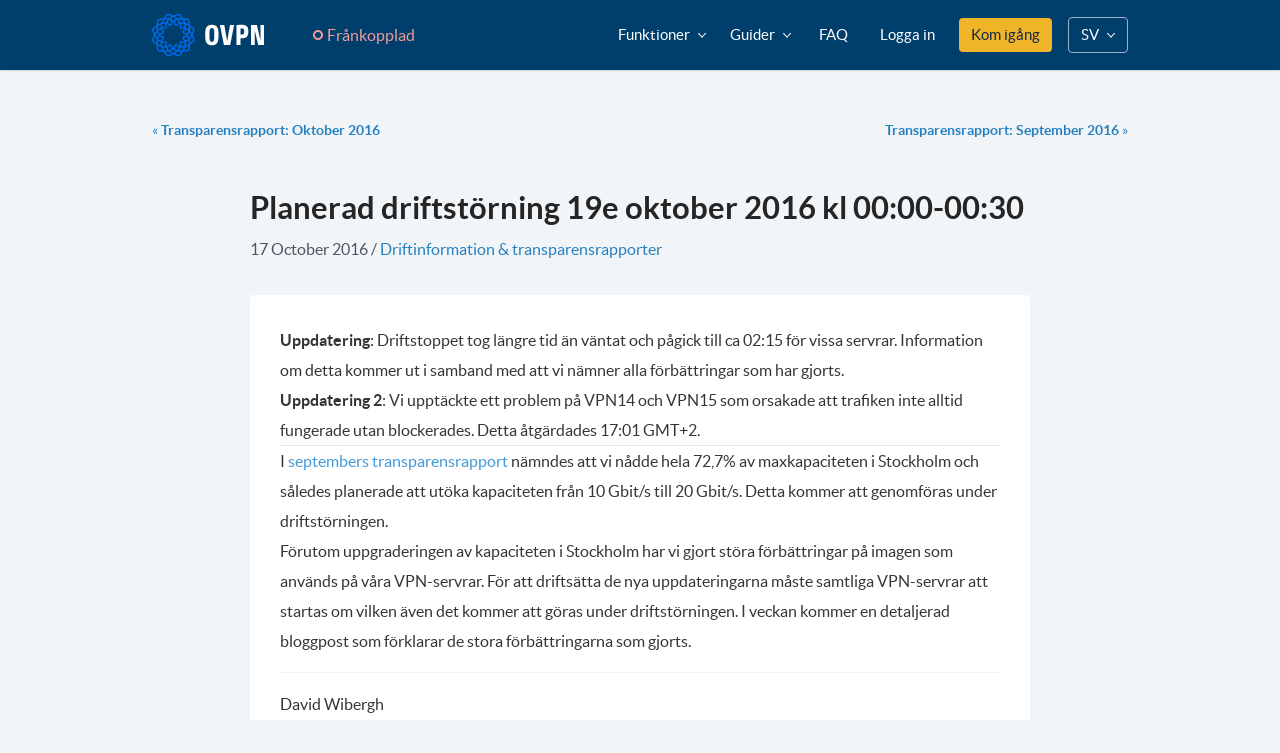

--- FILE ---
content_type: text/html; charset=utf-8
request_url: https://www.ovpn.com/sv/blog/planerad-driftstorning-19e-oktober-2016-kl-00-00-00-30/
body_size: 16102
content:
<!DOCTYPE html>
<html lang="sv" class="h-full">
<head>
    <meta charset="UTF-8" />
    <meta http-equiv="X-UA-Compatible" content="IE=edge" />
    <title>Planerad driftstörning under 2016-10-19 | OVPN.com</title>

    <link rel="canonical" href="https://www.ovpn.com/sv/blog/planerad-driftstorning-19e-oktober-2016-kl-00-00-00-30" />

    <meta name="description" content="Till följd av ökad trafik i Stockholms datahall utökar vi maximal kapacitet från 10 Gbit/s till 20 Gbit/s. Detta orsakar ett driftstopp 2016-10-19.">
    <meta name="keywords" content="">
    <meta name="viewport" content="width=device-width, initial-scale=1.0" />
    <meta name="csrf-token" content="ShorgaygpyFgusIH55fhC09aBYjF1IpDC6ILoNDG">

    <meta property="og:site_name" content="OVPN.com" />
<meta property="og:type" content="website" />
<meta property="og:title" content="Planerad driftstörning under 2016-10-19" />
<meta property="og:description" content="Till följd av ökad trafik i Stockholms datahall utökar vi maximal kapacitet från 10 Gbit/s till 20 Gbit/s. Detta orsakar ett driftstopp 2016-10-19." />
<meta property="og:url" content="https://www.ovpn.com/sv/blog/planerad-driftstorning-19e-oktober-2016-kl-00-00-00-30" />
<meta property="og:image" content="https://www.ovpn.com/images/og_image.png" />

<meta name="twitter:card" content="summary" />
<meta name="twitter:site" content="@OVPN_official" />
<meta name="twitter:creator" content="@OVPN_official" />
    <link rel="icon" type="image/x-icon" href="https://www.ovpn.com/favicon.ico" />
    <link rel="icon" type="image/png" href="https://www.ovpn.com/favicon-16x16.png" sizes="16x16">
    <link rel="icon" type="image/png" href="https://www.ovpn.com/favicon-32x32.png" sizes="32x32">
    <link rel="icon" type="image/png" href="https://www.ovpn.com/favicon-48x48.png" sizes="48x48">

    <link rel="apple-touch-icon" href="https://www.ovpn.com/images/logos/tiles/apple-touch-icon.png">

    <script>
    window.dataLayer = window.dataLayer ||[];
    function gtag(){dataLayer.push(arguments);}
    gtag('consent','default',{
      'ad_storage':'denied',
      'analytics_storage':'denied',
      'ad_user_data':'denied',
      'ad_personalization':'denied',
      'personalization_storage':'denied',
      'functionality_storage':'granted',
      'security_storage':'granted',
      'wait_for_update': 500
    });
    gtag("set", "ads_data_redaction", true);
  </script>

  <script src="https://cmp.osano.com/16A2vNUFatg5b44KX/20b036db-3e39-447e-883d-979bd070e7b9/osano.js"></script>

    <link rel="modulepreload" as="script" href="https://www.ovpn.com/build/assets/sv-bd907222.js" /><script type="module" src="https://www.ovpn.com/build/assets/sv-bd907222.js" data-navigate-track="reload"></script>
    <script>
    !function(t,e){var o,n,p,r;e.__SV||(window.posthog=e,e._i=[],e.init=function(i,s,a){function g(t,e){var o=e.split(".");2==o.length&&(t=t[o[0]],e=o[1]),t[e]=function(){t.push([e].concat(Array.prototype.slice.call(arguments,0)))}}(p=t.createElement("script")).type="text/javascript",p.async=!0,p.src=s.api_host+"/static/array.js",(r=t.getElementsByTagName("script")[0]).parentNode.insertBefore(p,r);var u=e;for(void 0!==a?u=e[a]=[]:a="posthog",u.people=u.people||[],u.toString=function(t){var e="posthog";return"posthog"!==a&&(e+="."+a),t||(e+=" (stub)"),e},u.people.toString=function(){return u.toString(1)+".people (stub)"},o="capture identify alias people.set people.set_once set_config register register_once unregister opt_out_capturing has_opted_out_capturing opt_in_capturing reset isFeatureEnabled onFeatureFlags getFeatureFlag getFeatureFlagPayload reloadFeatureFlags group updateEarlyAccessFeatureEnrollment getEarlyAccessFeatures getActiveMatchingSurveys getSurveys".split(" "),n=0;n<o.length;n++)g(u,o[n]);e._i.push([i,s,a])},e.__SV=1)}(document,window.posthog||[]);
    posthog.init('phc_UCfeu0B91KsdPdm097ShbffQ5C3OvFR4qOB3t5DETEM', {"api_host":"https:\/\/eu.posthog.com","bootstrap":{"distinctID":"c714f2fb-3548-4f86-9f29-84bd5421bf12","isIdentifiedID":false}})
  </script>
    <script
  defer
  data-domain="ovpn.com"
  event-authenticated="false"
  src="https://plausible.ovpn.com/js/script.pageview-props.tagged-events.js"
></script>
<script>window.plausible = window.plausible || function() { (window.plausible.q = window.plausible.q || []).push(arguments) }</script>
    <!-- Piwik -->
<script type="text/javascript">
    var _paq = _paq || [];
    _paq.push(['setCustomDimension', 1, 'Visitor']);
    _paq.push(['enableHeartBeatTimer', 30]);
    _paq.push(['trackPageView']);
    _paq.push(['enableLinkTracking']);
    (function() {
        var u="https://piwik.ovpn.se/";
        _paq.push(['setTrackerUrl', u+'piwik.php']);
        _paq.push(['setSiteId', 1]);
        var d=document, g=d.createElement('script'), s=d.getElementsByTagName('script')[0]; g.type='text/javascript';
        g.defer=true; g.async=true; g.src=u+'piwik.js'; s.parentNode.insertBefore(g,s);
    })();
</script>
<noscript><p><img src="https://piwik.ovpn.se/piwik.php?idsite=1" style="border:0;" alt="matomo" /></p></noscript>
<!-- End Piwik Code -->    <script src="https://js.stripe.com/basil/stripe.js"></script>
<script>
window.STRIPE = {
  key: 'pk_live_51RqnbWBgbdduydAg3s0P4AnyDHLAERRuZ4TcsZesYK3yaJomdd710WyL2W9ojZh4KZpLdz7wphfWWe2KerzpAkt000PmUvd7GT',
}
</script>
    
    <!-- Stylesheets -->
    <link rel="preload" as="style" href="https://www.ovpn.com/build/assets/app-12af4cd9.css" /><link rel="stylesheet" href="https://www.ovpn.com/build/assets/app-12af4cd9.css" data-navigate-track="reload" />      <link rel="preload" as="style" href="https://www.ovpn.com/build/assets/app-12af4cd9.css" /><link rel="preload" as="style" href="https://www.ovpn.com/build/assets/app-b-2e8c75d1.css" /><link rel="stylesheet" href="https://www.ovpn.com/build/assets/app-12af4cd9.css" data-navigate-track="reload" /><link rel="stylesheet" href="https://www.ovpn.com/build/assets/app-b-2e8c75d1.css" data-navigate-track="reload" />    </head>
<body class="font-sans flex flex-col min-h-full bg-neutral-10 h-full" id="blog">
  
  
  <div class="flex-1 flex flex-col">
    <header class="w-full h-[70px] sticky top-0 border-b border-solid border-neutral-1 md:border-none z-[10000] bg-blue-1 shadow">
  <div class="container max-w-screen-lg flex h-full">
          <a href="https://www.ovpn.com/sv" class="py-3 flex min-w-max">
        <img
          src="https://www.ovpn.com/images/logos/logo.svg"
          width="112"
          height="46"
          class="w-28"
          title="OVPN"
        />
      </a>
    
    <div class="group relative flex items-center ml-8 text-neutral-2" x-data="{ open: false }">
  <div
    class="flex items-center px-4 py-2 rounded cursor-pointer border-transparent border-solid border text-red-8 group-hover:border-red-6 group-hover:bg-red-10 group-hover:text-red-5"
    @click.prevent="open = ! open"
    @click.outside="open = false"
  >
    <span class="bg-transparent w-[10px] h-[10px] border-red-8 border-2 group-hover:border-red-5 rounded-full mr-1"></span>
    <span class="font-medium">
      Frånkopplad
    </span>
  </div>

  <div
    class="absolute -mt-2 -left-20 md:left-0 top-full w-60 md:w-80 hidden group-hover:block shadow rounded bg-white"
    :class="{ 'block': open, 'hidden': ! open }"
  >
    <div class="p-4">
      <span class="text-xs uppercase font-bold mb-2">IP-adress</span>
      <p>3.145.104.250</p>
    </div>
    
    <div class="w-full h-px bg-neutral-9"></div>

    <div>
      <div class="p-4">
        <span class="text-xs uppercase font-bold mb-2">Internetleverantör</span>
        <div class="flex items-center">
                      <span class="flex w-4 mr-2">
              <img src="/images/flags/4x3/us.svg" alt="us" />
            </span>
                    <p class="mb-0">Amazon Technologies Inc</p>
        </div>
      </div>

      <div class="m-2 p-3 rounded-sm bg-red-9">
        <span class="font-bold uppercase text-red-4">
          Oskyddad
        </span>
        <p class="text-red-5">
          Din internetleverantör kan avlyssna vad du gör på nätet.
        </p>
      </div>

              <div class="mx-2 my-4">
          <a
            href="https://www.ovpn.com/sv/pricing"
            class="cta-button-small space-x-2 normal-case w-full text-gray-800 plausible-event-name=Pricing+click plausible-event-ref=Connection indicator"
          >
            Bli skyddad nu
          </a>
        </div>
          </div>
  </div>
</div>
    <div class="flex md:hidden items-center w-full" x-data="{ open: false }">
  <a class="flex items-center ml-auto text-white md:hidden" href="#" @click.prevent="open = true" x-show="! open">
    <svg class="w-6" aria-hidden="true" focusable="false" data-prefix="far" data-icon="bars" role="img" xmlns="http://www.w3.org/2000/svg" viewBox="0 0 448 512"><path fill="currentColor" d="M436 124H12c-6.627 0-12-5.373-12-12V80c0-6.627 5.373-12 12-12h424c6.627 0 12 5.373 12 12v32c0 6.627-5.373 12-12 12zm0 160H12c-6.627 0-12-5.373-12-12v-32c0-6.627 5.373-12 12-12h424c6.627 0 12 5.373 12 12v32c0 6.627-5.373 12-12 12zm0 160H12c-6.627 0-12-5.373-12-12v-32c0-6.627 5.373-12 12-12h424c6.627 0 12 5.373 12 12v32c0 6.627-5.373 12-12 12z"/></svg>
  </a>

  <template x-if="open">
    <div class="absolute inset-0 w-full h-screen overflow-y-auto bg-neutral-1">
      <div class="container">
        <div class="flex items-center justify-between h-[70px]">
          <a href="https://www.ovpn.com/sv" class="py-3 flex min-w-max">
            <img src="https://www.ovpn.com/images/logos/logo.svg" class="w-28" alt="OVPN" title="OVPN">
          </a>
  
          <a class="flex items-center ml-auto text-white md:hidden" href="#" @click.prevent="open = false" x-show="open">
            <svg class="w-6" aria-hidden="true" focusable="false" data-prefix="fal" data-icon="times" role="img" xmlns="http://www.w3.org/2000/svg" viewBox="0 0 320 512"><path fill="currentColor" d="M193.94 256L296.5 153.44l21.15-21.15c3.12-3.12 3.12-8.19 0-11.31l-22.63-22.63c-3.12-3.12-8.19-3.12-11.31 0L160 222.06 36.29 98.34c-3.12-3.12-8.19-3.12-11.31 0L2.34 120.97c-3.12 3.12-3.12 8.19 0 11.31L126.06 256 2.34 379.71c-3.12 3.12-3.12 8.19 0 11.31l22.63 22.63c3.12 3.12 8.19 3.12 11.31 0L160 289.94 262.56 392.5l21.15 21.15c3.12 3.12 8.19 3.12 11.31 0l22.63-22.63c3.12-3.12 3.12-8.19 0-11.31L193.94 256z"/></svg>
          </a>
        </div>

        <div class="w-full h-px bg-neutral-3 mb-4"></div>

        <div class="flex flex-col space-y-2 text-white text-lg">
          <a class=" text-white hover:text-white hover:underline focus:no-underline focus:text-white" href="https://www.ovpn.com/sv/security">Säkerhet</a>          <a class=" text-white hover:text-white hover:underline focus:no-underline focus:text-white" href="https://www.ovpn.com/sv/network">Nätverk</a>          <a class=" text-white hover:text-white hover:underline focus:no-underline focus:text-white" href="https://www.ovpn.com/sv/streaming">Streaming</a>          <a class=" text-white hover:text-white hover:underline focus:no-underline focus:text-white" href="https://www.ovpn.com/sv/port-forwarding">Portvidarebefordran</a>
          <a class="text-white hover:text-white hover:underline focus:no-underline focus:text-white" href="https://www.ovpn.com/sv/features/multihop">Multihop</a>

          <a class="text-white hover:text-white hover:underline focus:no-underline focus:text-white" href="https://www.ovpn.com/sv/features/public-ipv4">Publik IPv4</a>

          <a class=" text-white hover:text-white hover:underline focus:no-underline focus:text-white" href="https://www.ovpn.com/sv/guides">Guider</a>          <a
            href="https://support.ovpn.com/hc/sv-se"
            target="_blank"
            class="text-white hover:text-white hover:underline focus:no-underline focus:text-white"
          >FAQ</a>

          <span class="flex">
            <a href="https://www.ovpn.com/sv/pricing" class="bg-vivid-5 text-neutral-1 hover:text-neutral-1 hover:bg-vivid-6 rounded px-3 py-2  plausible-event-name=Pricing+click plausible-event-ref=nav">
              Kom igång
            </a>
          </span>
        </div>

        <div class="w-full h-px bg-neutral-3 my-6"></div>

        <h4 class="flex items-center font-bold text-blue-8 mb-2">
          <figure class="mr-2 text-blue-8"><svg width="19" height="16" viewBox="0 0 19 16" fill="none" xmlns="http://www.w3.org/2000/svg">
<path d="M9.19922 7.29102C8.47656 8.01367 7.59766 8.375 6.5625 8.375C5.52734 8.375 4.63867 8.01367 3.89648 7.29102C3.17383 6.54883 2.8125 5.66016 2.8125 4.625C2.8125 3.58984 3.17383 2.71094 3.89648 1.98828C4.63867 1.24609 5.52734 0.875 6.5625 0.875C7.59766 0.875 8.47656 1.24609 9.19922 1.98828C9.94141 2.71094 10.3125 3.58984 10.3125 4.625C10.3125 5.66016 9.94141 6.54883 9.19922 7.29102ZM9.19922 9.3125C10.3516 9.3125 11.3281 9.76172 12.1289 10.6602L9.84375 12.916L9.60938 13.1504L9.58008 13.4727L9.375 15.2598C9.35547 15.4551 9.38477 15.6602 9.46289 15.875H1.40625C1.01562 15.875 0.683594 15.7383 0.410156 15.4648C0.136719 15.1914 0 14.8594 0 14.4688V13.2383C0 12.1641 0.380859 11.2461 1.14258 10.4844C1.92383 9.70312 2.85156 9.3125 3.92578 9.3125H4.42383C5.10742 9.625 5.82031 9.78125 6.5625 9.78125C7.30469 9.78125 8.01758 9.625 8.70117 9.3125H9.19922ZM10.5176 13.5605L14.5605 9.54688L16.6406 11.627L12.627 15.6699L10.8398 15.875C10.6836 15.8945 10.5469 15.8457 10.4297 15.7285C10.332 15.6309 10.293 15.5039 10.3125 15.3477L10.5176 13.5605ZM18.5449 8.75586C18.6816 8.89258 18.75 9.05859 18.75 9.25391C18.75 9.44922 18.6816 9.61523 18.5449 9.75195L17.3145 10.9824L15.2051 8.87305L15.3516 8.75586L16.4355 7.64258C16.5723 7.50586 16.7383 7.4375 16.9336 7.4375C17.1289 7.4375 17.2949 7.50586 17.4316 7.64258L18.5449 8.75586Z" fill="currentColor"/>
</svg>
</figure>
          <span class="text-lg leading-none">Konto</span>
        </h4>

        <div class="flex flex-col space-y-1 text-white text-lg">
                      <a class=" text-white hover:text-white hover:underline focus:no-underline focus:text-white" href="https://www.ovpn.com/sv/account/login">Logga in</a>          
                  </div>

        <div class="w-full h-px bg-neutral-3 my-6"></div>

        <h4 class="flex items-center font-bold text-blue-8 mb-2">
          <figure class="mr-2 text-blue-8"><svg width="19" height="22" viewBox="0 0 19 22" fill="none" xmlns="http://www.w3.org/2000/svg">
<g clip-path="url(#clip0)">
<path d="M8.82454 15.1251C12.5736 15.1251 15.6128 12.0472 15.6128 8.25006C15.6128 4.45506 12.5758 1.37506 8.82454 1.37506C5.07543 1.37506 2.03628 4.45291 2.03628 8.25006C2.0367 12.0446 5.07331 15.1251 8.82454 15.1251ZM8.82454 3.43756C11.4489 3.43756 13.5762 5.59201 13.5762 8.25006C13.5762 10.9081 11.4489 13.0626 8.82454 13.0626C6.20016 13.0626 4.07284 10.9081 4.07284 8.25006C4.07284 5.59201 6.20016 3.43756 8.82454 3.43756ZM14.7642 19.9376H10.5218V18.4109C12.5363 18.0706 14.4694 17.1175 16.0246 15.5419C19.6401 11.8801 19.9573 6.15576 16.9962 2.11928L17.45 1.65951C17.7151 1.39096 17.7151 0.955685 17.45 0.687131L16.9704 0.201584C16.7053 -0.0669708 16.2757 -0.0669708 16.0102 0.201584L14.1852 2.04967C14.3197 2.16955 14.4563 2.28686 14.5843 2.41619C16.123 3.97424 16.9704 6.04619 16.9704 8.25006C16.9704 10.4539 16.123 12.5254 14.5843 14.0835C13.0457 15.6415 11.0002 16.5001 8.82454 16.5001C6.64887 16.5001 4.6034 15.642 3.06474 14.0835C2.93666 13.9537 2.82087 13.8158 2.70297 13.6792L0.199044 16.2156C-0.0660226 16.4842 -0.0660226 16.9194 0.199044 17.188L0.678709 17.6735C0.943776 17.9421 1.3734 17.9421 1.63889 17.6735L2.77168 16.5263C4.46938 17.8033 6.46904 18.4728 8.48525 18.5437V19.9376H4.24248C3.39893 19.9376 2.71527 20.6302 2.71527 21.4844C2.71527 21.7693 2.94302 22.0001 3.2242 22.0001H15.782C16.0632 22.0001 16.2909 21.7693 16.2909 21.4844C16.2914 20.6302 15.6077 19.9376 14.7642 19.9376Z" fill="#85C6F4"/>
</g>
<defs>
<clipPath id="clip0">
<rect width="19" height="22" fill="white"/>
</clipPath>
</defs>
</svg>
</figure>
          <span class="text-lg leading-none">Byt språk</span>
        </h4>

        <div class="flex flex-col space-y-1 text-white text-lg">
                      <a class="text-white hover:text-white hover:underline focus:no-underline focus:text-white" href="/en/blog/planned-service-interruption-october-19th-2016-00-00-00-30">English</a>
                      <a class="text-white hover:text-white hover:underline focus:no-underline focus:text-white" href="/de/blog/geplante-dienstunterbrechung-19-oktober-2016-0000-0030">Deutsch</a>
                      <a class="text-white hover:text-white hover:underline focus:no-underline focus:text-white" href="/no/blog/planlagt-tjenesteavbrudd-19-oktober-2016-0000-0030">Norsk</a>
                  </div>

              </div>
    </div>
  </template>
</div>

    <nav class="hidden md:flex items-center ml-auto">
      <div class="relative" x-data="{ open: false }" @click.outside="open = false">
        <a
          href="#"
          class="header-link text-white text-15 flex items-center px-3 h-full hover:no-underline hover:text-white focus:text-white focus:no-underline"
          @click.prevent="open = ! open"
        >
          <span>Funktioner</span>
          <span class="ml-2">
            <svg fill="currentColor" :class="open ? 'rotate-180' : ''" class="w-2 transition-transform duration-200" xmlns="http://www.w3.org/2000/svg" viewBox="0 0 448 512"><path d="M441.9 167.3l-19.8-19.8c-4.7-4.7-12.3-4.7-17 0L224 328.2 42.9 147.5c-4.7-4.7-12.3-4.7-17 0L6.1 167.3c-4.7 4.7-4.7 12.3 0 17l209.4 209.4c4.7 4.7 12.3 4.7 17 0l209.4-209.4c4.7-4.7 4.7-12.3 0-17z"/></svg>
          </span>
        </a>

        <div
  class="absolute flex right-0 top-full mt-2 rounded bg-white shadow"
  x-show="open"
  x-cloak
  :aria-expanded="open"
>
  <div class="flex min-w-[150px] flex-1 flex-col flex-shrink-0">
    <a
      class="rounded-t text-base leading-relaxed hover:bg-neutral-10 px-4 py-2 text-neutral-2 hover:text-neutral-2 hover:no-underline focus:text-neutral-2"
      href="https://www.ovpn.com/sv/security"
    >
      Säkerhet    </a>
    <a
      class="text-base leading-relaxed hover:bg-neutral-10 px-4 py-2 text-neutral-2 hover:text-neutral-2 hover:no-underline focus:text-neutral-2"
      href="https://www.ovpn.com/sv/network"
    >
      Nätverk    </a>
    <a
      class="text-base leading-relaxed hover:bg-neutral-10 px-4 py-2 text-neutral-2 hover:text-neutral-2 hover:no-underline focus:text-neutral-2"
      href="https://www.ovpn.com/sv/streaming"
    >
      Streaming    </a>
    <a
      class="text-base leading-relaxed hover:bg-neutral-10 px-4 py-2 text-neutral-2 hover:text-neutral-2 hover:no-underline focus:text-neutral-2"
      href="https://www.ovpn.com/sv/port-forwarding"
    >
      Portvidarebefordran    </a>
    <a
      class="text-base leading-relaxed hover:bg-neutral-10 px-4 py-2 text-neutral-2 hover:text-neutral-2 hover:no-underline focus:text-neutral-2"
      href="https://www.ovpn.com/sv/features/multihop"
      title="Öka säkerheten genom att tunnla din trafik genom två av våra datahallar."
    >
      Multihop
    </a>

    <a
      class="text-base leading-relaxed hover:bg-neutral-10 px-4 py-2 text-neutral-2 hover:text-neutral-2 hover:no-underline focus:text-neutral-2 rounded-b"
      href="https://www.ovpn.com/sv/features/public-ipv4"
      title="Perfekt för dig som vill köra publika tjänster på din dator eller server."
    >
      Publik IPv4    </a>
  </div>
</div>      </div>

      <div class="relative" x-data="{ open: false }" @click.outside="open = false">
        <a
          href="#"
          class="header-link  text-white text-15 flex items-center px-3 h-full hover:no-underline hover:text-white focus:text-white focus:no-underline"
          @click.prevent="open = ! open"
        >
          <span>Guider</span>
          <span class="ml-2">
            <svg fill="currentColor" :class="open ? 'rotate-180' : ''" class="w-2 transition-transform duration-200" xmlns="http://www.w3.org/2000/svg" viewBox="0 0 448 512"><path d="M441.9 167.3l-19.8-19.8c-4.7-4.7-12.3-4.7-17 0L224 328.2 42.9 147.5c-4.7-4.7-12.3-4.7-17 0L6.1 167.3c-4.7 4.7-4.7 12.3 0 17l209.4 209.4c4.7 4.7 12.3 4.7 17 0l209.4-209.4c4.7-4.7 4.7-12.3 0-17z"/></svg>
          </span>
        </a>

        <div
  class="absolute -right-48 top-full mt-2 rounded bg-white shadow p-4"
  x-show="open"
  x-cloak
  :aria-expanded="open"
>
  <div class="flex min-w-[480px]">
    <div class="flex-1 flex flex-col justify-between">
      <a class="w-full flex items-center rounded p-3 bg-blue-8 text-blue-1 justify-center" href="https://www.ovpn.com/sv/guides/mac">
        <span class="mr-2">
          <svg class="w-6 h-6 text-blue-2" width="12" height="14" viewBox="0 0 12 14" fill="none" xmlns="http://www.w3.org/2000/svg">
<path d="M9.95303 7.39816C9.94678 6.25128 10.4655 5.38566 11.5155 4.74816C10.928 3.90753 10.0405 3.44503 8.86865 3.35441C7.75928 3.26691 6.54678 4.00128 6.10303 4.00128C5.63428 4.00128 4.55928 3.38566 3.71553 3.38566C1.97178 3.41378 0.118652 4.77628 0.118652 7.54816C0.118652 8.36691 0.268652 9.21274 0.568652 10.0857C0.968652 11.2325 2.4124 14.045 3.91865 13.9982C4.70615 13.9794 5.2624 13.4388 6.2874 13.4388C7.28115 13.4388 7.79678 13.9982 8.6749 13.9982C10.1937 13.9763 11.4999 11.42 11.8812 10.27C9.84365 9.31066 9.95303 7.45753 9.95303 7.39816ZM8.18428 2.26691C9.0374 1.25441 8.95928 0.332532 8.93428 0.00128174C8.18115 0.0450317 7.30928 0.513782 6.8124 1.09191C6.26553 1.71066 5.94365 2.47628 6.0124 3.33878C6.82803 3.40128 7.57178 2.98253 8.18428 2.26691Z" fill="currentColor"/>
</svg>
        </span>
        <span class="text-base font-bold text-neutral-1">
          Ladda ner för macOS
        </span>
      </a>

      <div class="grid grid-cols-2 mt-6 gap-x-4 gap-y-3">
                  <a class="flex space-x-2 no-underline hover:underline" href="https://www.ovpn.com/sv/guides/android">
            <div class="flex w-6 h-6 rounded items-center justify-center bg-blue-10">
              <svg class="w-4 h-4 text-blue-4" width="16" height="10" viewBox="0 0 16 10" fill="none" xmlns="http://www.w3.org/2000/svg">
<path d="M11.6819 7.38694C11.5501 7.38694 11.4212 7.34784 11.3116 7.27459C11.2019 7.20133 11.1165 7.09721 11.066 6.9754C11.0156 6.85358 11.0024 6.71953 11.0281 6.59021C11.0538 6.46089 11.1173 6.3421 11.2105 6.24887C11.3038 6.15563 11.4226 6.09214 11.5519 6.06642C11.6812 6.04069 11.8152 6.0539 11.9371 6.10435C12.0589 6.15481 12.163 6.24026 12.2363 6.34989C12.3095 6.45953 12.3486 6.58842 12.3486 6.72027C12.3486 6.89708 12.2784 7.06665 12.1533 7.19168C12.0283 7.3167 11.8588 7.38694 11.6819 7.38694ZM4.31806 7.38694C4.1862 7.38694 4.05731 7.34784 3.94768 7.27459C3.83804 7.20133 3.75259 7.09721 3.70214 6.9754C3.65168 6.85358 3.63848 6.71953 3.6642 6.59021C3.68992 6.46089 3.75342 6.3421 3.84665 6.24887C3.93989 6.15563 4.05867 6.09214 4.188 6.06642C4.31732 6.04069 4.45136 6.0539 4.57318 6.10435C4.695 6.15481 4.79911 6.24026 4.87237 6.34989C4.94562 6.45953 4.98472 6.58842 4.98472 6.72027C4.98472 6.89708 4.91448 7.06665 4.78946 7.19168C4.66444 7.3167 4.49487 7.38694 4.31806 7.38694ZM11.9208 3.37361L13.2525 1.06805C13.2737 1.03648 13.2882 1.00089 13.295 0.963489C13.3019 0.926091 13.301 0.88768 13.2925 0.850635C13.2839 0.813589 13.2678 0.778699 13.2452 0.748125C13.2226 0.71755 13.1939 0.691943 13.161 0.672889C13.1281 0.653835 13.0917 0.64174 13.0539 0.637353C13.0161 0.632966 12.9778 0.63638 12.9414 0.647385C12.9051 0.658389 12.8713 0.676749 12.8423 0.701328C12.8133 0.725907 12.7896 0.75618 12.7728 0.790274L11.4244 3.12555C10.3474 2.6425 9.18039 2.39278 8 2.39278C6.81961 2.39278 5.65258 2.6425 4.57556 3.12555L3.22722 0.790274C3.21038 0.75618 3.18673 0.725907 3.15771 0.701328C3.1287 0.676749 3.09495 0.658389 3.05855 0.647385C3.02215 0.63638 2.98388 0.632966 2.94611 0.637353C2.90834 0.64174 2.87188 0.653835 2.83897 0.672889C2.80606 0.691943 2.77742 0.71755 2.75481 0.748125C2.7322 0.778699 2.71611 0.813589 2.70754 0.850635C2.69896 0.88768 2.69809 0.926091 2.70496 0.963489C2.71183 1.00089 2.72631 1.03648 2.7475 1.06805L4.07917 3.37361C1.7925 4.61722 0.228889 6.93194 0 9.66666H16C15.7711 6.93194 14.2072 4.61722 11.9208 3.37361Z" fill="currentColor"/>
</svg>
            </div>
            <span class="flex items-center text-neutral-2">
              <strong class="mr-2">Android</strong>
              <svg width="6" height="12" viewBox="0 0 6 12" fill="none" xmlns="http://www.w3.org/2000/svg">
                <path d="M0.552424 0.836774L0.0832777 1.3059C-0.0277592 1.41693 -0.0277592 1.59697 0.0832777 1.70803L4.36503 5.99999L0.0832777 10.292C-0.0277592 10.403 -0.0277592 10.583 0.0832777 10.6941L0.552424 11.1632C0.663461 11.2743 0.843499 11.2743 0.95456 11.1632L5.91672 6.20107C6.02776 6.09004 6.02776 5.91 5.91672 5.79894L0.95456 0.836774C0.843499 0.725714 0.663461 0.725714 0.552424 0.836774Z" fill="currentColor"/>
              </svg>
            </span>
          </a>
                  <a class="flex space-x-2 no-underline hover:underline" href="https://www.ovpn.com/sv/guides/ios">
            <div class="flex w-6 h-6 rounded items-center justify-center bg-blue-10">
              <svg class="w-4 h-4 text-blue-4" width="12" height="14" viewBox="0 0 12 14" fill="none" xmlns="http://www.w3.org/2000/svg">
<path d="M9.95303 7.39816C9.94678 6.25128 10.4655 5.38566 11.5155 4.74816C10.928 3.90753 10.0405 3.44503 8.86865 3.35441C7.75928 3.26691 6.54678 4.00128 6.10303 4.00128C5.63428 4.00128 4.55928 3.38566 3.71553 3.38566C1.97178 3.41378 0.118652 4.77628 0.118652 7.54816C0.118652 8.36691 0.268652 9.21274 0.568652 10.0857C0.968652 11.2325 2.4124 14.045 3.91865 13.9982C4.70615 13.9794 5.2624 13.4388 6.2874 13.4388C7.28115 13.4388 7.79678 13.9982 8.6749 13.9982C10.1937 13.9763 11.4999 11.42 11.8812 10.27C9.84365 9.31066 9.95303 7.45753 9.95303 7.39816ZM8.18428 2.26691C9.0374 1.25441 8.95928 0.332532 8.93428 0.00128174C8.18115 0.0450317 7.30928 0.513782 6.8124 1.09191C6.26553 1.71066 5.94365 2.47628 6.0124 3.33878C6.82803 3.40128 7.57178 2.98253 8.18428 2.26691Z" fill="currentColor"/>
</svg>
            </div>
            <span class="flex items-center text-neutral-2">
              <strong class="mr-2">iOS</strong>
              <svg width="6" height="12" viewBox="0 0 6 12" fill="none" xmlns="http://www.w3.org/2000/svg">
                <path d="M0.552424 0.836774L0.0832777 1.3059C-0.0277592 1.41693 -0.0277592 1.59697 0.0832777 1.70803L4.36503 5.99999L0.0832777 10.292C-0.0277592 10.403 -0.0277592 10.583 0.0832777 10.6941L0.552424 11.1632C0.663461 11.2743 0.843499 11.2743 0.95456 11.1632L5.91672 6.20107C6.02776 6.09004 6.02776 5.91 5.91672 5.79894L0.95456 0.836774C0.843499 0.725714 0.663461 0.725714 0.552424 0.836774Z" fill="currentColor"/>
              </svg>
            </span>
          </a>
                  <a class="flex space-x-2 no-underline hover:underline" href="https://www.ovpn.com/sv/guides/windows">
            <div class="flex w-6 h-6 rounded items-center justify-center bg-blue-10">
              <svg class="w-4 h-4 text-blue-4" width="16" height="17" viewBox="0 0 16 17" fill="none" xmlns="http://www.w3.org/2000/svg">
<path d="M0 2.70357L6.55714 1.8V8.13571H0V2.70357ZM0 14.2964L6.55714 15.2V8.94286H0V14.2964ZM7.27857 15.2964L16 16.5V8.94286H7.27857V15.2964ZM7.27857 1.70357V8.13571H16V0.5L7.27857 1.70357Z" fill="currentColor"/>
</svg>
            </div>
            <span class="flex items-center text-neutral-2">
              <strong class="mr-2">Windows</strong>
              <svg width="6" height="12" viewBox="0 0 6 12" fill="none" xmlns="http://www.w3.org/2000/svg">
                <path d="M0.552424 0.836774L0.0832777 1.3059C-0.0277592 1.41693 -0.0277592 1.59697 0.0832777 1.70803L4.36503 5.99999L0.0832777 10.292C-0.0277592 10.403 -0.0277592 10.583 0.0832777 10.6941L0.552424 11.1632C0.663461 11.2743 0.843499 11.2743 0.95456 11.1632L5.91672 6.20107C6.02776 6.09004 6.02776 5.91 5.91672 5.79894L0.95456 0.836774C0.843499 0.725714 0.663461 0.725714 0.552424 0.836774Z" fill="currentColor"/>
              </svg>
            </span>
          </a>
                  <a class="flex space-x-2 no-underline hover:underline" href="https://www.ovpn.com/sv/guides/ubuntu">
            <div class="flex w-6 h-6 rounded items-center justify-center bg-blue-10">
              <svg class="w-4 h-4 text-blue-4" width="18" height="18" viewBox="0 0 18 18" fill="none" xmlns="http://www.w3.org/2000/svg">
<path d="M8.99976 0.741943C4.43785 0.741943 0.741699 4.43809 0.741699 9.00001C0.741699 13.5619 4.43785 17.2581 8.99976 17.2581C13.5617 17.2581 17.2578 13.5619 17.2578 9.00001C17.2578 4.43809 13.5617 0.741943 8.99976 0.741943ZM10.7546 3.83872C11.0476 3.33258 11.697 3.1561 12.2031 3.44912C12.7126 3.74215 12.8857 4.39147 12.5927 4.90094C12.2997 5.40708 11.6503 5.58357 11.1442 5.29054C10.6347 4.99418 10.4616 4.34486 10.7546 3.83872ZM3.652 10.0622C3.06594 10.0622 2.58977 9.58606 2.58977 9.00001C2.58977 8.41395 3.06594 7.93778 3.652 7.93778C4.23806 7.93778 4.71423 8.41395 4.71423 9.00001C4.71423 9.58606 4.23806 10.0622 3.652 10.0622ZM4.58769 10.1655C5.33025 9.56941 5.33358 8.43726 4.58769 7.83788C4.87406 6.74569 5.55668 5.81666 6.46907 5.20396L7.25824 6.52259C5.54336 7.73133 5.54336 10.2687 7.25824 11.4774L6.46907 12.7961C5.55668 12.1867 4.87739 11.2543 4.58769 10.1655ZM12.2031 14.5509C11.6936 14.8439 11.0476 14.6708 10.7546 14.1613C10.4616 13.6518 10.6347 13.0025 11.1442 12.7095C11.6503 12.4164 12.2997 12.5896 12.5927 13.0991C12.8857 13.6085 12.7126 14.2579 12.2031 14.5509ZM12.2131 12.2366C11.324 11.8937 10.345 12.4564 10.1985 13.4021C10.0254 13.4487 8.57021 13.8783 6.97854 13.0891L7.72776 11.7471C9.62578 12.6296 11.8368 11.3576 12.02 9.26973L13.555 9.29304C13.4784 10.4418 12.979 11.4741 12.2131 12.2366ZM12.0166 8.73029C11.8368 6.66577 9.64243 5.36047 7.72442 6.25287L6.97521 4.91093C8.57021 4.12176 10.022 4.55131 10.1952 4.59793C10.3417 5.54028 11.3207 6.10636 12.2098 5.76338C12.979 6.52592 13.4751 7.55818 13.5484 8.71031L12.0166 8.73029Z" fill="currentColor"/>
</svg>
            </div>
            <span class="flex items-center text-neutral-2">
              <strong class="mr-2">Ubuntu</strong>
              <svg width="6" height="12" viewBox="0 0 6 12" fill="none" xmlns="http://www.w3.org/2000/svg">
                <path d="M0.552424 0.836774L0.0832777 1.3059C-0.0277592 1.41693 -0.0277592 1.59697 0.0832777 1.70803L4.36503 5.99999L0.0832777 10.292C-0.0277592 10.403 -0.0277592 10.583 0.0832777 10.6941L0.552424 11.1632C0.663461 11.2743 0.843499 11.2743 0.95456 11.1632L5.91672 6.20107C6.02776 6.09004 6.02776 5.91 5.91672 5.79894L0.95456 0.836774C0.843499 0.725714 0.663461 0.725714 0.552424 0.836774Z" fill="currentColor"/>
              </svg>
            </span>
          </a>
                  <a class="flex space-x-2 no-underline hover:underline" href="https://www.ovpn.com/sv/guides/opensuse">
            <div class="flex w-6 h-6 rounded items-center justify-center bg-blue-10">
              <svg class="w-4 h-4 text-blue-4" width="16" height="8" viewBox="0 0 16 8" fill="none" xmlns="http://www.w3.org/2000/svg">
<path d="M11.7793 0.170982C11.7793 0.170982 11.7718 0.628482 11.7718 0.678482C11.5443 0.603482 9.91184 0.0759821 8.37934 0.0209821C7.08184 -0.0240179 5.30934 -0.0865178 2.80434 1.45348C2.31934 1.76348 0.956838 2.60598 0.314338 4.19598C0.177338 4.52948 -0.00066188 5.27948 0.177338 5.98098C0.260618 6.30066 0.40031 6.60291 0.589838 6.87348C1.02484 7.49848 1.75484 7.91348 2.54234 7.98348C3.65234 8.08098 4.49484 7.58348 4.79234 6.65098C4.99734 6.00598 4.79234 5.06098 4.00484 4.57848C3.36484 4.18598 2.67234 4.27598 2.27484 4.53848C1.92734 4.76848 1.72984 5.12598 1.73484 5.51848C1.74234 6.21348 2.34234 6.58348 2.77234 6.58348C2.90682 6.58282 3.04027 6.56001 3.16734 6.51598C3.32984 6.47098 3.49984 6.35348 3.49984 6.14348C3.49984 5.84098 3.20984 5.77348 3.07984 5.79598C3.00734 5.80848 2.96734 5.84598 2.78484 5.85598C2.73484 5.85098 2.48484 5.77848 2.48484 5.50598V5.50448C2.48984 5.19698 2.81484 5.05448 3.12234 5.08198C3.92984 5.15198 4.31484 6.09948 3.83484 6.72448C3.37734 7.31698 1.91984 7.30448 1.34234 6.21448C0.692338 4.98448 1.65984 3.43448 3.51734 3.75448C4.34734 3.89698 5.60734 4.64198 6.07734 6.36198H7.22484C7.08234 5.92198 7.00234 4.65448 8.29234 4.65448C9.70984 4.65448 9.88984 5.65198 10.2873 6.36198H11.5023C11.1823 5.90448 10.9598 5.39448 11.0298 4.96698C11.1698 4.12198 12.0223 4.50698 13.0898 4.53198C14.7523 4.54198 15.6423 3.85698 15.6673 3.83198C15.7598 3.75448 15.8298 3.43698 15.8423 3.38948C15.8748 3.26198 15.7623 3.32948 15.7623 3.32948C15.5448 3.45948 14.9998 3.70948 14.4898 3.71948C13.8573 3.73198 12.5848 3.08448 12.4498 3.01448C12.4423 3.00448 12.4523 3.04448 12.1748 2.37698C14.3848 3.83448 15.1323 3.38948 15.8048 2.91948C15.8248 2.90448 15.9123 2.84698 15.8948 2.77698C15.5498 1.57448 15.3348 1.20948 15.0323 1.03698C14.1073 0.496982 11.9073 0.169482 11.8023 0.154482C11.8048 0.151982 11.7798 0.146982 11.7798 0.171982L11.7793 0.170982ZM13.2893 1.99098C13.2933 1.86745 13.3217 1.74593 13.3728 1.63339C13.4239 1.52085 13.4967 1.41952 13.5871 1.33519C13.6774 1.25087 13.7835 1.18523 13.8993 1.14203C14.0151 1.09884 14.1383 1.07894 14.2618 1.08348C15.0968 1.11348 15.4818 2.14098 14.8718 2.71348C14.2668 3.28098 13.2618 2.82848 13.2893 1.99098ZM14.2543 1.35848C14.1246 1.35427 13.9965 1.38859 13.8863 1.45711C13.7761 1.52563 13.6886 1.62528 13.635 1.74347C13.5813 1.86166 13.5639 1.9931 13.5849 2.12119C13.6059 2.24927 13.6644 2.36826 13.753 2.46312C13.8416 2.55799 13.9563 2.62448 14.0827 2.65419C14.209 2.68391 14.3413 2.67552 14.4629 2.63008C14.5845 2.58465 14.6899 2.5042 14.7658 2.39891C14.8417 2.29362 14.8847 2.16819 14.8893 2.03848C14.8927 1.95204 14.8789 1.86578 14.8488 1.78469C14.8186 1.70361 14.7727 1.62931 14.7136 1.56608C14.6546 1.50285 14.5836 1.45195 14.5048 1.41631C14.4259 1.38068 14.3408 1.36103 14.2543 1.35848ZM14.3618 2.07848C13.9768 2.07848 13.9768 1.68848 14.3618 1.68848C14.7468 1.68848 14.7468 2.07948 14.3618 2.07948V2.07848Z" fill="currentColor"/>
</svg>
            </div>
            <span class="flex items-center text-neutral-2">
              <strong class="mr-2">openSUSE</strong>
              <svg width="6" height="12" viewBox="0 0 6 12" fill="none" xmlns="http://www.w3.org/2000/svg">
                <path d="M0.552424 0.836774L0.0832777 1.3059C-0.0277592 1.41693 -0.0277592 1.59697 0.0832777 1.70803L4.36503 5.99999L0.0832777 10.292C-0.0277592 10.403 -0.0277592 10.583 0.0832777 10.6941L0.552424 11.1632C0.663461 11.2743 0.843499 11.2743 0.95456 11.1632L5.91672 6.20107C6.02776 6.09004 6.02776 5.91 5.91672 5.79894L0.95456 0.836774C0.843499 0.725714 0.663461 0.725714 0.552424 0.836774Z" fill="currentColor"/>
              </svg>
            </span>
          </a>
                  <a class="flex space-x-2 no-underline hover:underline" href="https://www.ovpn.com/sv/guides/fedora">
            <div class="flex w-6 h-6 rounded items-center justify-center bg-blue-10">
              <svg class="w-4 h-4 text-blue-4" width="16" height="14" viewBox="0 0 16 14" fill="none" xmlns="http://www.w3.org/2000/svg">
<path d="M8.02493 -9.4789e-06C4.1593 -0.00938448 1.01868 3.11562 1.00618 6.98124L0.993679 12.3031C0.992443 12.5239 1.03486 12.7427 1.11848 12.947C1.2021 13.1513 1.32529 13.3371 1.48095 13.4936C1.63661 13.6501 1.82168 13.7743 2.02551 13.8591C2.22934 13.9439 2.44792 13.9875 2.66868 13.9875L7.98743 14C11.8531 14.0094 14.9968 10.8844 15.0062 7.01874C15.0156 3.15312 11.8906 0.00936552 8.02493 -9.4789e-06ZM13.3312 4.91249L11.3999 2.95624C11.4718 2.80937 11.5187 2.66874 11.5187 2.50937V2.45937L13.2437 4.21249C13.2989 4.44182 13.3283 4.67662 13.3312 4.91249ZM11.3374 1.94687C11.7652 2.13196 12.1491 2.4052 12.4641 2.74875C12.7792 3.0923 13.0182 3.49843 13.1656 3.94062L11.4687 2.23437C11.4438 2.13099 11.3992 2.03338 11.3374 1.94687ZM4.6843 6.72499C4.58796 6.832 4.50697 6.9519 4.44368 7.08124L4.17805 6.81562C4.34351 6.76925 4.51304 6.7389 4.6843 6.72499ZM4.02493 6.85624L4.39368 7.22812L4.36555 7.47812C4.36628 7.61183 4.39171 7.74426 4.44055 7.86874L3.5968 7.01874C3.73428 6.95169 3.87758 6.89729 4.02493 6.85624ZM3.45618 7.08749L4.64993 8.28749C4.4969 8.31558 4.34858 8.36502 4.2093 8.43437L3.10618 7.31249C3.21806 7.2303 3.33495 7.15515 3.45618 7.08749ZM2.98118 7.39374L4.0843 8.50312C3.96629 8.58042 3.85636 8.66941 3.75618 8.76874L2.66555 7.68749C2.75993 7.57854 2.86574 7.48006 2.98118 7.39374ZM2.56555 7.77812L3.65618 8.87187C3.56184 8.98044 3.48104 9.10006 3.41555 9.22812L2.2968 8.10624C2.3843 7.98749 2.47493 7.88124 2.56555 7.77812ZM2.2218 8.22499L3.3593 9.36874C3.29627 9.51992 3.25828 9.68035 3.2468 9.84374L2.01243 8.59999C2.07352 8.47033 2.14348 8.34503 2.2218 8.22499ZM1.9468 8.73437L3.23743 10.0406C3.24759 10.3254 3.31901 10.6047 3.4468 10.8594L1.79993 9.18749C1.84368 9.03437 1.89055 8.88749 1.9468 8.73437ZM1.69993 10.0781L3.6343 12.0219C3.56168 12.1597 3.52311 12.3129 3.5218 12.4687V12.5031L1.79055 10.7625C1.73181 10.5391 1.70136 10.3091 1.69993 10.0781ZM1.86555 11.0375L3.56243 12.7437C3.58865 12.8466 3.6331 12.944 3.69368 13.0312C3.26618 12.8457 2.88248 12.5723 2.56753 12.2288C2.25258 11.8853 2.01341 11.4794 1.86555 11.0375ZM1.69993 9.88124C1.70289 9.70233 1.72489 9.52424 1.76555 9.34999L4.0218 11.6156C3.90347 11.6873 3.79874 11.7794 3.71243 11.8875L1.69993 9.88124ZM9.61555 8.26249L8.2843 8.25937L8.28118 10.0094C8.27493 12.175 6.26868 13.6281 4.35305 13.225C4.17493 13.225 3.73118 12.9531 3.73118 12.4687C3.73351 12.2661 3.81483 12.0724 3.95782 11.9288C4.10082 11.7853 4.29419 11.7032 4.4968 11.7C4.69368 11.7 4.69368 11.75 4.98743 11.75C5.21735 11.7508 5.44516 11.7062 5.6578 11.6187C5.87044 11.5313 6.06374 11.4028 6.22661 11.2405C6.38947 11.0782 6.51871 10.8853 6.6069 10.673C6.6951 10.4607 6.74051 10.233 6.74055 10.0031L6.74368 8.53437C6.74368 8.39374 6.60305 8.25312 6.46555 8.25312L5.41555 8.24999C4.3968 8.24687 4.39993 6.70624 5.41868 6.70937L6.74993 6.71249L6.75305 4.96249C6.75379 4.53022 6.83979 4.10234 7.00612 3.70335C7.17245 3.30436 7.41585 2.9421 7.72238 2.63731C8.02892 2.33252 8.39256 2.09118 8.79249 1.92713C9.19242 1.76307 9.62078 1.67951 10.0531 1.68124C10.2656 1.68026 10.4775 1.70438 10.6843 1.75312C11.0343 1.80937 11.3062 2.12499 11.3062 2.50312C11.3062 2.98749 10.8406 3.37187 10.3593 3.24999C9.50305 3.06562 8.29993 3.69999 8.2968 4.96562L8.29368 6.43437C8.29343 6.47111 8.30043 6.50753 8.31429 6.54156C8.32814 6.5756 8.34856 6.60656 8.3744 6.63268C8.40023 6.65881 8.43097 6.67958 8.46484 6.69381C8.49871 6.70804 8.53506 6.71545 8.5718 6.71562L9.6218 6.71874C10.6374 6.72499 10.6343 8.26562 9.61555 8.26249ZM10.3499 8.25312C10.4514 8.15087 10.5321 8.02988 10.5874 7.89687L10.8531 8.16249C10.688 8.20612 10.5198 8.23643 10.3499 8.25312ZM11.0062 8.12187L10.6374 7.74999L10.6656 7.49687C10.6648 7.36315 10.6394 7.23072 10.5906 7.10624L11.4343 7.95624C11.2974 8.02534 11.154 8.08082 11.0062 8.12187ZM11.5687 7.89062L10.3812 6.69062C10.5343 6.65624 10.6812 6.61562 10.8093 6.54374L11.9406 7.66562C11.8218 7.74374 11.6937 7.82187 11.5687 7.89062ZM12.0531 7.58437L10.9499 6.47499C11.0688 6.39886 11.1788 6.30977 11.2781 6.20937L12.3687 7.30312C12.2686 7.40251 12.1633 7.4964 12.0531 7.58437ZM12.4656 7.19999L11.3749 6.10624C11.4679 5.9966 11.5486 5.87714 11.6156 5.74999L12.7343 6.87187C12.6505 6.98584 12.5608 7.09536 12.4656 7.19999ZM12.8093 6.75312L11.6718 5.60937C11.7348 5.45819 11.7728 5.29775 11.7843 5.13437L13.0187 6.37812C12.9588 6.5084 12.8888 6.63378 12.8093 6.75312ZM13.2312 5.78749C13.1902 5.93896 13.1412 6.08814 13.0843 6.23437L11.7937 4.93749C11.7853 4.6509 11.7093 4.37035 11.5718 4.11874L13.2312 5.78749ZM13.2624 5.61249L11.0156 3.35937C11.138 3.28665 11.2434 3.18863 11.3249 3.07187L13.3343 5.09374C13.3264 5.2685 13.3023 5.44216 13.2624 5.61249Z" fill="currentColor"/>
</svg>
            </div>
            <span class="flex items-center text-neutral-2">
              <strong class="mr-2">Fedora</strong>
              <svg width="6" height="12" viewBox="0 0 6 12" fill="none" xmlns="http://www.w3.org/2000/svg">
                <path d="M0.552424 0.836774L0.0832777 1.3059C-0.0277592 1.41693 -0.0277592 1.59697 0.0832777 1.70803L4.36503 5.99999L0.0832777 10.292C-0.0277592 10.403 -0.0277592 10.583 0.0832777 10.6941L0.552424 11.1632C0.663461 11.2743 0.843499 11.2743 0.95456 11.1632L5.91672 6.20107C6.02776 6.09004 6.02776 5.91 5.91672 5.79894L0.95456 0.836774C0.843499 0.725714 0.663461 0.725714 0.552424 0.836774Z" fill="currentColor"/>
              </svg>
            </span>
          </a>
              </div>
    </div>

    <div class="w-px bg-neutral-9 mx-4 block"></div>

    <div class="w-[160px]">
      <h4 class="text-sm text-neutral-6 my-0 mb-2">
        Populära guider
      </h4>

      <div class="flex flex-col space-y-1 text-neutral-4 text-sm">
                  <a
            class="text-neutral-4 hover:underline hover:text-neutral-5"
            href="https://www.ovpn.com/sv/guides/ubuntu-cli"
          >Ubuntu CLI</a>
                  <a
            class="text-neutral-4 hover:underline hover:text-neutral-5"
            href="https://www.ovpn.com/sv/guides/windows-openvpn-gui"
          >Windows OpenVPN GUI</a>
                  <a
            class="text-neutral-4 hover:underline hover:text-neutral-5"
            href="https://www.ovpn.com/sv/guides/raspberry-pi-raspbian"
          >Raspberry Pi</a>
                  <a
            class="text-neutral-4 hover:underline hover:text-neutral-5"
            href="https://www.ovpn.com/sv/guides/ubuntu-gui"
          >Ubuntu GUI</a>
                  <a
            class="text-neutral-4 hover:underline hover:text-neutral-5"
            href="https://www.ovpn.com/sv/guides/openwrt"
          >OpenWrt</a>
              </div>

      <a 
        href="https://www.ovpn.com/sv/guides"
        class="flex items-center mt-4 font-bold text-neutral-4 text-sm"
      >
        <span class="mr-2">Visa alla guider</span>
        <svg width="14" height="10" viewBox="0 0 14 10" fill="none" xmlns="http://www.w3.org/2000/svg">
          <path d="M7.9545 1.82585L10.0037 3.875H0.75C0.335781 3.875 0 4.21078 0 4.625V5.375C0 5.78922 0.335781 6.125 0.75 6.125H10.0037L7.9545 8.17416C7.66159 8.46706 7.66159 8.94194 7.9545 9.23482L8.48484 9.76516C8.77775 10.0581 9.25262 10.0581 9.5455 9.76516L13.7803 5.53032C14.0732 5.23741 14.0732 4.76253 13.7803 4.46966L9.5455 0.234847C9.25259 -0.0580593 8.77772 -0.0580593 8.48484 0.234847L7.9545 0.765191C7.66159 1.05807 7.66159 1.53294 7.9545 1.82585Z" fill="currentColor"/>
        </svg>
      </a>
    </div>
  </div> 
</div>      </div>

      <a class="header-link" href="https://support.ovpn.com/hc/sv-se" target="_blank">
        FAQ      </a>

              <a
          href="https://www.ovpn.com/sv/account/login"
          title="Logga in på OVPN"
          class="header-link"
        >
          Logga in
        </a>
      
      <a
        href="https://www.ovpn.com/sv/pricing"
        class="plausible-event-name=Pricing+click plausible-event-ref=nav bg-vivid-5 text-neutral-1 text-15 rounded px-3 py-2 ml-2 mr-4 leading-tight hover:no-underline hover:bg-vivid-6 hover:text-neutral-1"
      >
        Kom igång
      </a>

      <div class="relative h-9" x-data="{ open: false }">
        <a
          href="#"
          class="text-white text-15 flex items-center px-3 h-full rounded border border-solid border-neutral-7 leading-tight hover:no-underline hover:text-white focus:text-white focus:no-underline"
          @click.prevent="open = ! open"
          @click.outside="open = false"
        >
          <span class="uppercase">sv</span>
          <span class="ml-2">
            <svg fill="currentColor" :class="open ? 'rotate-180' : ''" class="w-2 transition-transform duration-200" xmlns="http://www.w3.org/2000/svg" viewBox="0 0 448 512"><path d="M441.9 167.3l-19.8-19.8c-4.7-4.7-12.3-4.7-17 0L224 328.2 42.9 147.5c-4.7-4.7-12.3-4.7-17 0L6.1 167.3c-4.7 4.7-4.7 12.3 0 17l209.4 209.4c4.7 4.7 12.3 4.7 17 0l209.4-209.4c4.7-4.7 4.7-12.3 0-17z"/></svg>
          </span>
        </a>

        <div
          class="absolute right-0 top-full mt-2 rounded bg-white shadow w-36 flex flex-col"
          x-show="open"
          x-cloak
          :aria-expanded="open"
        >
                      <a
              class="rounded-t  text-base leading-relaxed hover:bg-neutral-10 px-4 py-2 text-neutral-2 hover:text-neutral-2 hover:no-underline focus:text-neutral-2"
              href="/en/blog/planned-service-interruption-october-19th-2016-00-00-00-30"
            >
              English
            </a>
                      <a
              class="  text-base leading-relaxed hover:bg-neutral-10 px-4 py-2 text-neutral-2 hover:text-neutral-2 hover:no-underline focus:text-neutral-2"
              href="/de/blog/geplante-dienstunterbrechung-19-oktober-2016-0000-0030"
            >
              Deutsch
            </a>
                      <a
              class=" rounded-b text-base leading-relaxed hover:bg-neutral-10 px-4 py-2 text-neutral-2 hover:text-neutral-2 hover:no-underline focus:text-neutral-2"
              href="/no/blog/planlagt-tjenesteavbrudd-19-oktober-2016-0000-0030"
            >
              Norsk
            </a>
                  </div>
      </div>

          </nav>
  </div>
</header>

    <div class="flex-1">
        <div
    id="app"
    class="h-full"
    data-user=""
  >
    <div id="blogpost-wrapper" class="pb-8">
  <div class="container max-w-screen-lg">
    <div class="row">
      <div class="col-md-12">
        <div class="post-pagination flex justify-between">
                      <a href="https://www.ovpn.com/sv/blog/transparensrapport-oktober-2016" class="pull-left">« <strong>Transparensrapport: Oktober 2016</strong></a>
          
                      <a href="https://www.ovpn.com/sv/blog/transparensrapport-september-2016" class="pull-right"><strong>Transparensrapport: September 2016</strong> »</a>
                  </div>
      </div>
    </div>
    <div class="row">
      <div class="col-md-12">
        <div class="post prose">
          <h1>Planerad driftstörning 19e oktober 2016 kl 00:00-00:30</h1>

          <div class="antialiased text-gray-600 font-medium">
  <time datetime="2016-10-17">
    17 October 2016
  </time>

      <span>/</span>
    <a href="https://www.ovpn.com/sv/blog/tag/driftinformation-transparensrapporter">Driftinformation &amp; transparensrapporter</a>
  </div>
          
          <div class="content">
            <p><strong>Uppdatering</strong>: Driftstoppet tog längre tid än väntat och pågick till ca 02:15 för vissa servrar. Information om detta kommer ut i samband med att vi nämner alla förbättringar som har gjorts.</p>
<p><strong>Uppdatering 2</strong>: Vi upptäckte ett problem på VPN14 och VPN15 som orsakade att trafiken inte alltid fungerade utan blockerades. Detta åtgärdades 17:01 GMT+2.</p>
<hr>
<p>I <a href="/sv/blog/transparensrapport-september-2016/">septembers transparensrapport</a> nämndes att vi nådde hela 72,7% av maxkapaciteten i Stockholm och således planerade att utöka kapaciteten från 10 Gbit/s till 20 Gbit/s. Detta kommer att genomföras under driftstörningen.</p>
<p>Förutom uppgraderingen av kapaciteten i Stockholm har vi gjort störa förbättringar på imagen som används på våra VPN-servrar. För att driftsätta de nya uppdateringarna måste samtliga VPN-servrar att startas om vilken även det kommer att göras under driftstörningen. I veckan kommer en detaljerad bloggpost som förklarar de stora förbättringarna som gjorts.</p>


            <div class="h-px w-full my-4 bg-gray-100"></div>

            <span>David Wibergh</span>
          </div>

          <div class="subscribe not-prose">
  <hr>
  <div>
    <a
      href="https://www.ovpn.com/sv/blog/rss"
      data-balloon="Prenumerera på RSS-flöde"
      aria-label="Prenumerera på RSS-flöde"
      data-balloon-pos="up"
      class="text-neutral-6 mx-auto w-6 h-6 flex justify-center"
    >
      <svg xmlns="http://www.w3.org/2000/svg" fill="none" viewBox="0 0 24 24" stroke-width="1.5" stroke="currentColor" class="w-4 h-4">
        <path stroke-linecap="round" stroke-linejoin="round" d="M12.75 19.5v-.75a7.5 7.5 0 00-7.5-7.5H4.5m0-6.75h.75c7.87 0 14.25 6.38 14.25 14.25v.75M6 18.75a.75.75 0 11-1.5 0 .75.75 0 011.5 0z" />
      </svg>
    </a>
  </div>

  <hr>
</div>        </div>
      </div>
    </div>
  </div>
</div>

    <portal-target name="modals"></portal-target> 
  </div>
    </div>
  </div>

  <footer class="bg-blue-1 text-neutral-10 py-8">
  <div class="container max-w-screen-lg">
    <div class="grid grid-cols-1 gap-y-3 md:gap-y-0 justify-center md:grid-cols-4 gap-x-14">
      <div class="flex flex-col space-y-3">
        <div>
          <span class="menu-title">OVPN</span>
          <div class="flex flex-col">
            <span>
              <a href="https://www.ovpn.com/sv" title="Startsida">Start</a>
            </span>
            <span>
              <a href="https://www.ovpn.com/sv/security" title="OVPN:s säkerhetsåtgärder">Säkerhet</a>
            </span>
            <span>
              <a href="https://www.ovpn.com/sv/network" title="OVPN:s serverlista">Nätverk</a>
            </span>
            <span>
              <a href="https://www.ovpn.com/sv/pricing" title="Prislista på våra abonnemang" class="plausible-event-name=Pricing+click plausible-event-ref=footer">Priser</a>
            </span>
            <span>
              <a href="https://www.ovpn.com/sv/blog" title="Blogg">Blogg</a>
            </span>
            <span>
              <a href="https://www.ovpn.com/sv/about" title="Om OVPN">Om oss</a>
            </span>
            <span>
              <a href="https://status.ovpn.com" target="_blank" title="Driftstatus på våra tjänster" rel="noopener">Driftstatus</a>
            </span>
          </div>
        </div>

        <div>
          <span class="menu-title">Policy</span>
          <div class="flex flex-col">
            <span>
              <a href="https://www.ovpn.com/sv/tos" title="Allmänna villkor">Allmänna villkor</a>
            </span>
            <span>
              <a href="https://www.ovpn.com/sv/privacy-policy" title="Sekretesspolicy">Sekretesspolicy</a>
            </span>
            <span>
              <a href="https://www.ovpn.com/sv/cookie-policy" title="Cookiepolicy">Cookiepolicy</a>
            </span>
            <span>
              <a href="javascript:void(0);" onclick="Osano.cm.showDrawer('osano-cm-dom-info-dialog-open')">
                Cookie preferences
              </a>
            </span>
            <span>
              <a href="https://www.ovpn.com/sv/transparency" title="Transparens">Transparens</a>
            </span>
          </div>
        </div>
      </div>

      <div class="flex flex-col space-y-3">
        <div>
          <span class="menu-title">Guider</span>
          <div class="flex flex-col">
            <span>
              <a href="https://www.ovpn.com/sv/guides/windows" title="Guide för att installera OpenVPN på Windows">VPN för Windows</a>
            </span>
            <span>
              <a href="https://www.ovpn.com/sv/guides/mac" title="Guide för att installera OpenVPN på macOS">VPN för MacOS</a>
            </span>
            <span>
              <a href="https://www.ovpn.com/sv/guides/debian" title="Guide för att installera OpenVPN på Debian">VPN för Debian</a>
            </span>
            <span>
              <a href="https://www.ovpn.com/sv/guides/ubuntu" title="Guide för att installera OpenVPN på Ubuntu">VPN för Ubuntu</a>
            </span>
            <span>
              <a href="https://www.ovpn.com/sv/guides/android" title="Guide för att installera OpenVPN Connect på Android">VPN för Android</a>
            </span>
            <span>
              <a href="https://www.ovpn.com/sv/guides/ios" title="Guide för att installera OpenVPN Connect på iOS">VPN för iOS</a>
            </span>
            <span>
              <a href="https://www.ovpn.com/sv/guides/synology-nas" title="Guide för att konfigurera OpenVPN på Synology NAS">VPN för Synology NAS</a>
            </span>
          </div>
        </div>

        <div>
          <span class="menu-title">VPN-protokoll</span>
          <div class="flex flex-col">
            <span>
              <a href="https://www.ovpn.com/sv/openvpn" title="Läs mer om OpenVPN">OpenVPN</a>
            </span>
            <span>
              <a href="https://www.ovpn.com/sv/wireguard" title="Läs mer om WireGuard">WireGuard</a>
            </span>
          </div>
        </div>

        <div>
          <span class="menu-title">Företag</span>
          <div class="flex flex-col">
            <span>
              <a href="https://www.ovpn.com/sv/teams" title="Läs mer">OVPN för företag</a>
            </span>
          </div>
        </div>
      </div>

      <div class="flex flex-col space-y-3">
        <div>
          <span class="menu-title">Tjänster</span>
          <div class="flex flex-col">
            <span>
              <a href="https://www.ovpn.com/sv/features/multihop" title="Öka säkerheten genom att tunnla din trafik genom två av våra datahallar.">Multihop</a>
            </span>
            <span>
              <a href="https://www.ovpn.com/sv/features/public-ipv4" title="Perfekt för dig som vill köra publika tjänster på din dator eller server.">Publik IPv4</a>
            </span>
            <span>
              <a href="https://www.ovpn.com/sv/port-forwarding" title="Portvidarebefordran">Portvidarebefordran</a>
            </span>
          </div>
        </div>

        <div>
          <span class="menu-title">Konfigurationsfiler</span>
          <div class="flex flex-col">
                        <span>
                <a href="https://www.ovpn.com/sv/configurations" title="Ladda ner OpenVPN konfigurationsfiler för din enhet">OpenVPN</a>
              </span>
                      </div>
        </div>

        <div>
          <span class="menu-title">Tester</span>
          <div class="flex flex-col">
            <span>
              <a href="https://www.ovpn.com/sv/dns-leak-test" title="DNS-läckage test">DNS-läckage test</a>
            </span>
            <span>
              <a href="https://www.ovpn.com/sv/webrtc-leak-test" title="WebRTC-läckage test">WebRTC-läckage test</a>
            </span>
          </div>
        </div>
      </div>

      <div class="flex flex-col space-y-3">
        
        <div>
          <span class="menu-title">Kontakt</span>
          <div class="flex flex-col">
            <span>
              <a href="https://support.ovpn.com/hc/sv-se" title="Vanliga frågor" target="_blank">
                FAQ              </a>
            </span>
            <span>
              <a href="https://support.ovpn.com/hc/sv-se/requests/new" title="Kontakta oss" target="_blank">
                Kundservice              </a>
            </span>
            <span>
              <a href="https://twitter.com/OVPN_official" target="_blank" rel="noopener noreferrer">Twitter</a> / <a href="https://www.facebook.com/OVPNcom/" target="_blank" rel="noopener noreferrer">Facebook</a>
            </span>
          </div>
        </div>

        <div>
          <span class="menu-title">Press</span>
          <div class="flex flex-col">
            <span>
              <a href="https://www.ovpn.com/sv/press" title="Press">Pressmaterial</a>
            </span>
            <span>
              <a href="https://www.ovpn.com/sv/affiliates" title="Affiliatenätverk">Affiliatenätverk</a>
            </span>
          </div>
        </div>
      </div>
    </div>

    <div class="mt-8 flex items-center justify-between flex-col-reverse md:flex-row">
      <p class="text-sm text-neutral-9">WireGuard® är ett registrerat varumärke av Jason A. Donenfeld.</p>

      <div class="relative h-9" x-data="{ open: false }">
  <a
    href="#"
    class="text-white text-15 flex items-center px-3 h-full rounded border border-solid border-neutral-7 leading-tight hover:no-underline hover:text-white focus:text-white focus:no-underline focus:font-normal"
    @click.prevent="open = ! open"
    @click.outside="open = false"
  >
    <span>USD &ndash; $</span>
    <span class="ml-2">
      <svg fill="currentColor" :class="open ? 'rotate-180' : ''" class="w-2 transition-transform duration-200" xmlns="http://www.w3.org/2000/svg" viewBox="0 0 448 512"><path d="M441.9 167.3l-19.8-19.8c-4.7-4.7-12.3-4.7-17 0L224 328.2 42.9 147.5c-4.7-4.7-12.3-4.7-17 0L6.1 167.3c-4.7 4.7-4.7 12.3 0 17l209.4 209.4c4.7 4.7 12.3 4.7 17 0l209.4-209.4c4.7-4.7 4.7-12.3 0-17z"/></svg>
    </span>
  </a>

  <div
    class="absolute right-0 bottom-full mb-2 rounded bg-white shadow"
    x-show="open"
    x-cloak
    :aria-expanded="open"
  >
    <form method="POST" action="/currencies">
      <input type="hidden" name="_token" value="ShorgaygpyFgusIH55fhC09aBYjF1IpDC6ILoNDG" autocomplete="off">

      <div class="flex flex-col">
                  <button
            type="submit"
            name="currency"
            value="eur"
            class="rounded-t  text-base leading-relaxed hover:bg-neutral-10 px-4 py-2 text-neutral-2 hover:text-neutral-2 hover:no-underline focus:text-neutral-2"
          >
            EUR &ndash; €
          </button>
                  <button
            type="submit"
            name="currency"
            value="sek"
            class=" rounded-b text-base leading-relaxed hover:bg-neutral-10 px-4 py-2 text-neutral-2 hover:text-neutral-2 hover:no-underline focus:text-neutral-2"
          >
            SEK &ndash; kr
          </button>
          
      </div>
    </form>
  </div>
</div>  </div>
</footer>
  
  
    
  <script>
    window.ENV = 'production';
    window.BROWSER = 'chrome';
    window.OS = 'mac';
  </script>

  <link rel="preload" as="style" href="https://www.ovpn.com/build/assets/tippy-7ed60e04.css" /><link rel="preload" as="style" href="https://www.ovpn.com/build/assets/app-2c6e8ced.css" /><link rel="modulepreload" as="script" href="https://www.ovpn.com/build/assets/posthog-f4cc74ae.js" /><link rel="modulepreload" as="script" href="https://www.ovpn.com/build/assets/app-2ae0c0cc.js" /><link rel="modulepreload" as="script" href="https://www.ovpn.com/build/assets/vendor-56820282.js" /><link rel="modulepreload" as="script" href="https://www.ovpn.com/build/assets/http-fae0fa1b.js" /><link rel="modulepreload" as="script" href="https://www.ovpn.com/build/assets/_plugin-vue2_normalizer-2bbd088e.js" /><link rel="modulepreload" as="script" href="https://www.ovpn.com/build/assets/tippy-ee989d77.js" /><link rel="modulepreload" as="script" href="https://www.ovpn.com/build/assets/InvitationLink-f9dd3e63.js" /><link rel="modulepreload" as="script" href="https://www.ovpn.com/build/assets/qrcode-cce53724.js" /><link rel="modulepreload" as="script" href="https://www.ovpn.com/build/assets/sentry-edc72210.js" /><link rel="stylesheet" href="https://www.ovpn.com/build/assets/tippy-7ed60e04.css" data-navigate-track="reload" /><link rel="stylesheet" href="https://www.ovpn.com/build/assets/app-2c6e8ced.css" data-navigate-track="reload" /><script type="module" src="https://www.ovpn.com/build/assets/posthog-f4cc74ae.js" data-navigate-track="reload"></script><script type="module" src="https://www.ovpn.com/build/assets/app-2ae0c0cc.js" data-navigate-track="reload"></script>    <link rel="modulepreload" as="script" href="https://www.ovpn.com/build/assets/posthog-f4cc74ae.js" /><script type="module" src="https://www.ovpn.com/build/assets/posthog-f4cc74ae.js" data-navigate-track="reload"></script>    <link rel="preload" as="style" href="https://www.ovpn.com/build/assets/tippy-7ed60e04.css" /><link rel="modulepreload" as="script" href="https://www.ovpn.com/build/assets/alpine-2274401c.js" /><link rel="modulepreload" as="script" href="https://www.ovpn.com/build/assets/tippy-ee989d77.js" /><link rel="stylesheet" href="https://www.ovpn.com/build/assets/tippy-7ed60e04.css" data-navigate-track="reload" /><script type="module" src="https://www.ovpn.com/build/assets/alpine-2274401c.js" data-navigate-track="reload"></script>  
  
  </body>
</html>


--- FILE ---
content_type: text/css
request_url: https://www.ovpn.com/build/assets/app-12af4cd9.css
body_size: 32574
content:
*,:before,:after{box-sizing:border-box;border-width:0;border-style:solid;border-color:#e5e7eb}:before,:after{--tw-content: ""}html,:host{line-height:1.5;-webkit-text-size-adjust:100%;-moz-tab-size:4;-o-tab-size:4;tab-size:4;font-family:Lato,Helvetica Neue,Arial;font-feature-settings:normal;font-variation-settings:normal;-webkit-tap-highlight-color:transparent}body{margin:0;line-height:inherit}hr{height:0;color:inherit;border-top-width:1px}abbr:where([title]){-webkit-text-decoration:underline dotted;text-decoration:underline dotted}h1,h2,h3,h4,h5,h6{font-size:inherit;font-weight:inherit}a{color:inherit;text-decoration:inherit}b,strong{font-weight:bolder}code,kbd,samp,pre{font-family:ui-monospace,SFMono-Regular,Menlo,Monaco,Consolas,Liberation Mono,Courier New,monospace;font-feature-settings:normal;font-variation-settings:normal;font-size:1em}small{font-size:80%}sub,sup{font-size:75%;line-height:0;position:relative;vertical-align:baseline}sub{bottom:-.25em}sup{top:-.5em}table{text-indent:0;border-color:inherit;border-collapse:collapse}button,input,optgroup,select,textarea{font-family:inherit;font-feature-settings:inherit;font-variation-settings:inherit;font-size:100%;font-weight:inherit;line-height:inherit;letter-spacing:inherit;color:inherit;margin:0;padding:0}button,select{text-transform:none}button,input:where([type=button]),input:where([type=reset]),input:where([type=submit]){-webkit-appearance:button;background-color:transparent;background-image:none}:-moz-focusring{outline:auto}:-moz-ui-invalid{box-shadow:none}progress{vertical-align:baseline}::-webkit-inner-spin-button,::-webkit-outer-spin-button{height:auto}[type=search]{-webkit-appearance:textfield;outline-offset:-2px}::-webkit-search-decoration{-webkit-appearance:none}::-webkit-file-upload-button{-webkit-appearance:button;font:inherit}summary{display:list-item}blockquote,dl,dd,h1,h2,h3,h4,h5,h6,hr,figure,p,pre{margin:0}fieldset{margin:0;padding:0}legend{padding:0}ol,ul,menu{list-style:none;margin:0;padding:0}dialog{padding:0}textarea{resize:vertical}input::-moz-placeholder,textarea::-moz-placeholder{opacity:1;color:#9ca3af}input::placeholder,textarea::placeholder{opacity:1;color:#9ca3af}button,[role=button]{cursor:pointer}:disabled{cursor:default}img,svg,video,canvas,audio,iframe,embed,object{display:block;vertical-align:middle}img,video{max-width:100%;height:auto}[hidden]{display:none}*,:before,:after{--tw-border-spacing-x: 0;--tw-border-spacing-y: 0;--tw-translate-x: 0;--tw-translate-y: 0;--tw-rotate: 0;--tw-skew-x: 0;--tw-skew-y: 0;--tw-scale-x: 1;--tw-scale-y: 1;--tw-pan-x: ;--tw-pan-y: ;--tw-pinch-zoom: ;--tw-scroll-snap-strictness: proximity;--tw-gradient-from-position: ;--tw-gradient-via-position: ;--tw-gradient-to-position: ;--tw-ordinal: ;--tw-slashed-zero: ;--tw-numeric-figure: ;--tw-numeric-spacing: ;--tw-numeric-fraction: ;--tw-ring-inset: ;--tw-ring-offset-width: 0px;--tw-ring-offset-color: #fff;--tw-ring-color: rgb(59 130 246 / .5);--tw-ring-offset-shadow: 0 0 #0000;--tw-ring-shadow: 0 0 #0000;--tw-shadow: 0 0 #0000;--tw-shadow-colored: 0 0 #0000;--tw-blur: ;--tw-brightness: ;--tw-contrast: ;--tw-grayscale: ;--tw-hue-rotate: ;--tw-invert: ;--tw-saturate: ;--tw-sepia: ;--tw-drop-shadow: ;--tw-backdrop-blur: ;--tw-backdrop-brightness: ;--tw-backdrop-contrast: ;--tw-backdrop-grayscale: ;--tw-backdrop-hue-rotate: ;--tw-backdrop-invert: ;--tw-backdrop-opacity: ;--tw-backdrop-saturate: ;--tw-backdrop-sepia: ;--tw-contain-size: ;--tw-contain-layout: ;--tw-contain-paint: ;--tw-contain-style: }::backdrop{--tw-border-spacing-x: 0;--tw-border-spacing-y: 0;--tw-translate-x: 0;--tw-translate-y: 0;--tw-rotate: 0;--tw-skew-x: 0;--tw-skew-y: 0;--tw-scale-x: 1;--tw-scale-y: 1;--tw-pan-x: ;--tw-pan-y: ;--tw-pinch-zoom: ;--tw-scroll-snap-strictness: proximity;--tw-gradient-from-position: ;--tw-gradient-via-position: ;--tw-gradient-to-position: ;--tw-ordinal: ;--tw-slashed-zero: ;--tw-numeric-figure: ;--tw-numeric-spacing: ;--tw-numeric-fraction: ;--tw-ring-inset: ;--tw-ring-offset-width: 0px;--tw-ring-offset-color: #fff;--tw-ring-color: rgb(59 130 246 / .5);--tw-ring-offset-shadow: 0 0 #0000;--tw-ring-shadow: 0 0 #0000;--tw-shadow: 0 0 #0000;--tw-shadow-colored: 0 0 #0000;--tw-blur: ;--tw-brightness: ;--tw-contrast: ;--tw-grayscale: ;--tw-hue-rotate: ;--tw-invert: ;--tw-saturate: ;--tw-sepia: ;--tw-drop-shadow: ;--tw-backdrop-blur: ;--tw-backdrop-brightness: ;--tw-backdrop-contrast: ;--tw-backdrop-grayscale: ;--tw-backdrop-hue-rotate: ;--tw-backdrop-invert: ;--tw-backdrop-opacity: ;--tw-backdrop-saturate: ;--tw-backdrop-sepia: ;--tw-contain-size: ;--tw-contain-layout: ;--tw-contain-paint: ;--tw-contain-style: }button[data-balloon]{overflow:visible}[data-balloon]{position:relative}[data-balloon]:before,[data-balloon]:after{-ms-filter:"progid:DXImageTransform.Microsoft.Alpha(Opacity=0)";filter:alpha(opacity=0);-khtml-opacity:0;-moz-opacity:0;opacity:0;pointer-events:none;transition:all .18s ease-out .18s;bottom:100%;left:50%;position:absolute;z-index:10;transform:translate(-50%,10px);transform-origin:top}[data-balloon]:after{background:rgba(17,17,17,.9);border-radius:4px;color:#fff;content:attr(data-balloon);font-size:12px;padding:.5em 1em;white-space:nowrap;margin-bottom:11px}[data-balloon]:before{background:url(data:image/svg+xml;charset=utf-8,%3Csvg%20xmlns%3D%22http%3A//www.w3.org/2000/svg%22%20width%3D%2236px%22%20height%3D%2212px%22%3E%3Cpath%20fill%3D%22rgba%2817,%2017,%2017,%200.9%29%22%20transform%3D%22rotate%280%29%22%20d%3D%22M2.658,0.000%20C-13.615,0.000%2050.938,0.000%2034.662,0.000%20C28.662,0.000%2023.035,12.002%2018.660,12.002%20C14.285,12.002%208.594,0.000%202.658,0.000%20Z%22/%3E%3C/svg%3E) no-repeat;background-size:100% auto;height:6px;width:18px;content:"";margin-bottom:5px}[data-balloon]:hover:before,[data-balloon][data-balloon-visible]:before,[data-balloon]:hover:after,[data-balloon][data-balloon-visible]:after{-ms-filter:"progid:DXImageTransform.Microsoft.Alpha(Opacity=100)";filter:alpha(opacity=100);-khtml-opacity:1;-moz-opacity:1;opacity:1;pointer-events:auto;transform:translate(-50%)}[data-balloon].font-awesome:after{font-family:FontAwesome}[data-balloon][data-balloon-break]:after{white-space:pre}[data-balloon-pos=down]:before,[data-balloon-pos=down]:after{bottom:auto;left:50%;top:100%;transform:translate(-50%,-10px)}[data-balloon-pos=down]:after{margin-top:11px}[data-balloon-pos=down]:before{background:url(data:image/svg+xml;charset=utf-8,%3Csvg%20xmlns%3D%22http%3A//www.w3.org/2000/svg%22%20width%3D%2236px%22%20height%3D%2212px%22%3E%3Cpath%20fill%3D%22rgba%2817,%2017,%2017,%200.9%29%22%20transform%3D%22rotate%28180%2018%206%29%22%20d%3D%22M2.658,0.000%20C-13.615,0.000%2050.938,0.000%2034.662,0.000%20C28.662,0.000%2023.035,12.002%2018.660,12.002%20C14.285,12.002%208.594,0.000%202.658,0.000%20Z%22/%3E%3C/svg%3E) no-repeat;background-size:100% auto;height:6px;width:18px;margin-top:5px;margin-bottom:0}[data-balloon-pos=down]:hover:before,[data-balloon-pos=down][data-balloon-visible]:before,[data-balloon-pos=down]:hover:after,[data-balloon-pos=down][data-balloon-visible]:after{transform:translate(-50%)}[data-balloon-pos=left]:before,[data-balloon-pos=left]:after{bottom:auto;left:auto;right:100%;top:50%;transform:translate(10px,-50%)}[data-balloon-pos=left]:after{margin-right:11px}[data-balloon-pos=left]:before{background:url(data:image/svg+xml;charset=utf-8,%3Csvg%20xmlns%3D%22http%3A//www.w3.org/2000/svg%22%20width%3D%2212px%22%20height%3D%2236px%22%3E%3Cpath%20fill%3D%22rgba%2817,%2017,%2017,%200.9%29%22%20transform%3D%22rotate%28-90%2018%2018%29%22%20d%3D%22M2.658,0.000%20C-13.615,0.000%2050.938,0.000%2034.662,0.000%20C28.662,0.000%2023.035,12.002%2018.660,12.002%20C14.285,12.002%208.594,0.000%202.658,0.000%20Z%22/%3E%3C/svg%3E) no-repeat;background-size:100% auto;height:18px;width:6px;margin-right:5px;margin-bottom:0}[data-balloon-pos=left]:hover:before,[data-balloon-pos=left][data-balloon-visible]:before,[data-balloon-pos=left]:hover:after,[data-balloon-pos=left][data-balloon-visible]:after{transform:translateY(-50%)}[data-balloon-pos=right]:before,[data-balloon-pos=right]:after{bottom:auto;left:100%;top:50%;transform:translate(-10px,-50%)}[data-balloon-pos=right]:after{margin-left:11px}[data-balloon-pos=right]:before{background:url(data:image/svg+xml;charset=utf-8,%3Csvg%20xmlns%3D%22http%3A//www.w3.org/2000/svg%22%20width%3D%2212px%22%20height%3D%2236px%22%3E%3Cpath%20fill%3D%22rgba%2817,%2017,%2017,%200.9%29%22%20transform%3D%22rotate%2890%206%206%29%22%20d%3D%22M2.658,0.000%20C-13.615,0.000%2050.938,0.000%2034.662,0.000%20C28.662,0.000%2023.035,12.002%2018.660,12.002%20C14.285,12.002%208.594,0.000%202.658,0.000%20Z%22/%3E%3C/svg%3E) no-repeat;background-size:100% auto;height:18px;width:6px;margin-bottom:0;margin-left:5px}[data-balloon-pos=right]:hover:before,[data-balloon-pos=right][data-balloon-visible]:before,[data-balloon-pos=right]:hover:after,[data-balloon-pos=right][data-balloon-visible]:after{transform:translateY(-50%)}[data-balloon-length]:after{white-space:normal}[data-balloon-length=small]:after{width:80px}[data-balloon-length=medium]:after{width:150px}[data-balloon-length=large]:after{width:260px}[data-balloon-length=xlarge]:after{width:90vw}@media screen and (min-width: 768px){[data-balloon-length=xlarge]:after{width:380px}}[data-balloon-length=fit]:after{width:100%}.noty_layout_mixin,#noty_layout__top,#noty_layout__topLeft,#noty_layout__topCenter,#noty_layout__topRight,#noty_layout__bottom,#noty_layout__bottomLeft,#noty_layout__bottomCenter,#noty_layout__bottomRight,#noty_layout__center,#noty_layout__centerLeft,#noty_layout__centerRight{position:fixed;margin:0;padding:0;z-index:9999999;transform:translateZ(0) scale(1);backface-visibility:hidden;-webkit-font-smoothing:subpixel-antialiased;filter:blur(0);-webkit-filter:blur(0);max-width:90%}#noty_layout__top{top:0;left:5%;width:90%}#noty_layout__topLeft{top:20px;left:20px;width:325px}#noty_layout__topCenter{top:5%;left:50%;width:325px;transform:translate(calc(-50% - .5px)) translateZ(0) scale(1)}#noty_layout__topRight{top:20px;right:20px;width:325px}#noty_layout__bottom{bottom:0;left:5%;width:90%}#noty_layout__bottomLeft{bottom:20px;left:20px;width:325px}#noty_layout__bottomCenter{bottom:5%;left:50%;width:325px;transform:translate(calc(-50% - .5px)) translateZ(0) scale(1)}#noty_layout__bottomRight{bottom:20px;right:20px;width:325px}#noty_layout__center{top:50%;left:50%;width:325px;transform:translate(calc(-50% - .5px),calc(-50% - .5px)) translateZ(0) scale(1)}#noty_layout__centerLeft{top:50%;left:20px;width:325px;transform:translateY(calc(-50% - .5px)) translateZ(0) scale(1)}#noty_layout__centerRight{top:50%;right:20px;width:325px;transform:translateY(calc(-50% - .5px)) translateZ(0) scale(1)}.noty_progressbar{display:none}.noty_has_timeout.noty_has_progressbar .noty_progressbar{display:block;position:absolute;left:0;bottom:0;height:3px;width:100%;background-color:#646464;opacity:.2;filter:alpha(opacity=10)}.noty_bar{-webkit-backface-visibility:hidden;transform:translate(0) scale(1);-webkit-font-smoothing:subpixel-antialiased;overflow:hidden}.noty_effects_open{opacity:0;transform:translate(50%);animation:noty_anim_in .5s cubic-bezier(.68,-.55,.265,1.55);animation-fill-mode:forwards}.noty_effects_close{animation:noty_anim_out .5s cubic-bezier(.68,-.55,.265,1.55);animation-fill-mode:forwards}.noty_fix_effects_height{animation:noty_anim_height 75ms ease-out}.noty_close_with_click{cursor:pointer}.noty_close_button{position:absolute;top:2px;right:2px;font-weight:700;width:20px;height:20px;text-align:center;line-height:20px;background-color:#0000000d;border-radius:2px;cursor:pointer;transition:all .2s ease-out}.noty_close_button:hover{background-color:#0000001a}.noty_modal{position:fixed;width:100%;height:100%;background-color:#000;z-index:10000;opacity:.3;left:0;top:0}.noty_modal.noty_modal_open{opacity:0;animation:noty_modal_in .3s ease-out}.noty_modal.noty_modal_close{animation:noty_modal_out .3s ease-out;animation-fill-mode:forwards}@keyframes noty_modal_in{to{opacity:.3}}@keyframes noty_modal_out{to{opacity:0}}@keyframes noty_anim_in{to{transform:translate(0);opacity:1}}@keyframes noty_anim_out{to{transform:translate(50%);opacity:0}}@keyframes noty_anim_height{to{height:0}}.noty_theme__relax.noty_bar{margin:4px 0;overflow:hidden;border-radius:2px;position:relative}.noty_theme__relax.noty_bar .noty_body{padding:10px}.noty_theme__relax.noty_bar .noty_buttons{border-top:1px solid #e7e7e7;padding:5px 10px}.noty_theme__relax.noty_type__alert,.noty_theme__relax.noty_type__notification{background-color:#fff;border:1px solid #dedede;color:#444}.noty_theme__relax.noty_type__warning{background-color:#ffeaa8;border:1px solid #FFC237;color:#826200}.noty_theme__relax.noty_type__warning .noty_buttons{border-color:#dfaa30}.noty_theme__relax.noty_type__error{background-color:#ff8181;border:1px solid #e25353;color:#fff}.noty_theme__relax.noty_type__error .noty_buttons{border-color:#8b0000}.noty_theme__relax.noty_type__info,.noty_theme__relax.noty_type__information{background-color:#78c5e7;border:1px solid #3badd6;color:#fff}.noty_theme__relax.noty_type__info .noty_buttons,.noty_theme__relax.noty_type__information .noty_buttons{border-color:#0b90c4}.noty_theme__relax.noty_type__success{background-color:#bcf5bc;border:1px solid #7cdd77;color:#006400}.noty_theme__relax.noty_type__success .noty_buttons{border-color:#50c24e}.noty_theme__metroui.noty_bar{margin:4px 0;overflow:hidden;position:relative;box-shadow:#0000004c 0 0 5px}.noty_theme__metroui.noty_bar .noty_progressbar{position:absolute;left:0;bottom:0;height:3px;width:100%;background-color:#000;opacity:.2;filter:alpha(opacity=20)}.noty_theme__metroui.noty_bar .noty_body{padding:1.25em;font-size:14px}.noty_theme__metroui.noty_bar .noty_buttons{padding:0 10px .5em}.noty_theme__metroui.noty_type__alert,.noty_theme__metroui.noty_type__notification{background-color:#fff;color:#1d1d1d}.noty_theme__metroui.noty_type__warning{background-color:#fa6800;color:#fff}.noty_theme__metroui.noty_type__error{background-color:#ce352c;color:#fff}.noty_theme__metroui.noty_type__info,.noty_theme__metroui.noty_type__information{background-color:#1ba1e2;color:#fff}.noty_theme__metroui.noty_type__success{background-color:#60a917;color:#fff}.noty_theme__mint.noty_bar{margin:4px 0;overflow:hidden;border-radius:2px;position:relative}.noty_theme__mint.noty_bar .noty_body{padding:10px;font-size:14px}.noty_theme__mint.noty_bar .noty_buttons{padding:10px}.noty_theme__mint.noty_type__alert,.noty_theme__mint.noty_type__notification{background-color:#fff;border-bottom:1px solid #D1D1D1;color:#2f2f2f}.noty_theme__mint.noty_type__warning{background-color:#ffae42;border-bottom:1px solid #E89F3C;color:#fff}.noty_theme__mint.noty_type__error{background-color:#de636f;border-bottom:1px solid #CA5A65;color:#fff}.noty_theme__mint.noty_type__info,.noty_theme__mint.noty_type__information{background-color:#7f7eff;border-bottom:1px solid #7473E8;color:#fff}.noty_theme__mint.noty_type__success{background-color:#afc765;border-bottom:1px solid #A0B55C;color:#fff}.noty_theme__sunset.noty_bar{margin:4px 0;overflow:hidden;border-radius:2px;position:relative}.noty_theme__sunset.noty_bar .noty_body{padding:10px;font-size:14px;text-shadow:1px 1px 1px rgba(0,0,0,.1)}.noty_theme__sunset.noty_bar .noty_buttons{padding:10px}.noty_theme__sunset.noty_type__alert,.noty_theme__sunset.noty_type__notification{background-color:#073b4c;color:#fff}.noty_theme__sunset.noty_type__alert .noty_progressbar,.noty_theme__sunset.noty_type__notification .noty_progressbar{background-color:#fff}.noty_theme__sunset.noty_type__warning{background-color:#ffd166;color:#fff}.noty_theme__sunset.noty_type__error{background-color:#ef476f;color:#fff}.noty_theme__sunset.noty_type__error .noty_progressbar{opacity:.4}.noty_theme__sunset.noty_type__info,.noty_theme__sunset.noty_type__information{background-color:#118ab2;color:#fff}.noty_theme__sunset.noty_type__info .noty_progressbar,.noty_theme__sunset.noty_type__information .noty_progressbar{opacity:.6}.noty_theme__sunset.noty_type__success{background-color:#06d6a0;color:#fff}.noty_theme__bootstrap-v3.noty_bar{margin:4px 0;overflow:hidden;position:relative;border:1px solid transparent;border-radius:4px}.noty_theme__bootstrap-v3.noty_bar .noty_body{padding:15px}.noty_theme__bootstrap-v3.noty_bar .noty_buttons{padding:10px}.noty_theme__bootstrap-v3.noty_bar .noty_close_button{font-size:21px;font-weight:700;line-height:1;color:#000;text-shadow:0 1px 0 #fff;filter:alpha(opacity=20);opacity:.2;background:transparent}.noty_theme__bootstrap-v3.noty_bar .noty_close_button:hover{background:transparent;text-decoration:none;cursor:pointer;filter:alpha(opacity=50);opacity:.5}.noty_theme__bootstrap-v3.noty_type__alert,.noty_theme__bootstrap-v3.noty_type__notification{background-color:#fff;color:inherit}.noty_theme__bootstrap-v3.noty_type__warning{background-color:#fcf8e3;color:#8a6d3b;border-color:#faebcc}.noty_theme__bootstrap-v3.noty_type__error{background-color:#f2dede;color:#a94442;border-color:#ebccd1}.noty_theme__bootstrap-v3.noty_type__info,.noty_theme__bootstrap-v3.noty_type__information{background-color:#d9edf7;color:#31708f;border-color:#bce8f1}.noty_theme__bootstrap-v3.noty_type__success{background-color:#dff0d8;color:#3c763d;border-color:#d6e9c6}.noty_theme__bootstrap-v4.noty_bar{margin:4px 0;overflow:hidden;position:relative;border:1px solid transparent;border-radius:.25rem}.noty_theme__bootstrap-v4.noty_bar .noty_body{padding:.75rem 1.25rem}.noty_theme__bootstrap-v4.noty_bar .noty_buttons{padding:10px}.noty_theme__bootstrap-v4.noty_bar .noty_close_button{font-size:1.5rem;font-weight:700;line-height:1;color:#000;text-shadow:0 1px 0 #fff;filter:alpha(opacity=20);opacity:.5;background:transparent}.noty_theme__bootstrap-v4.noty_bar .noty_close_button:hover{background:transparent;text-decoration:none;cursor:pointer;filter:alpha(opacity=50);opacity:.75}.noty_theme__bootstrap-v4.noty_type__alert,.noty_theme__bootstrap-v4.noty_type__notification{background-color:#fff;color:inherit}.noty_theme__bootstrap-v4.noty_type__warning{background-color:#fcf8e3;color:#8a6d3b;border-color:#faebcc}.noty_theme__bootstrap-v4.noty_type__error{background-color:#f2dede;color:#a94442;border-color:#ebccd1}.noty_theme__bootstrap-v4.noty_type__info,.noty_theme__bootstrap-v4.noty_type__information{background-color:#d9edf7;color:#31708f;border-color:#bce8f1}.noty_theme__bootstrap-v4.noty_type__success{background-color:#dff0d8;color:#3c763d;border-color:#d6e9c6}.noty_theme__semanticui.noty_bar{margin:4px 0;overflow:hidden;position:relative;border:1px solid transparent;font-size:1em;border-radius:.28571429rem;box-shadow:0 0 0 1px #22242638 inset,0 0 0 0 transparent}.noty_theme__semanticui.noty_bar .noty_body{padding:1em 1.5em;line-height:1.4285em}.noty_theme__semanticui.noty_bar .noty_buttons{padding:10px}.noty_theme__semanticui.noty_type__alert,.noty_theme__semanticui.noty_type__notification{background-color:#f8f8f9;color:#000000de}.noty_theme__semanticui.noty_type__warning{background-color:#fffaf3;color:#573a08;box-shadow:0 0 0 1px #c9ba9b inset,0 0 0 0 transparent}.noty_theme__semanticui.noty_type__error{background-color:#fff6f6;color:#9f3a38;box-shadow:0 0 0 1px #e0b4b4 inset,0 0 0 0 transparent}.noty_theme__semanticui.noty_type__info,.noty_theme__semanticui.noty_type__information{background-color:#f8ffff;color:#276f86;box-shadow:0 0 0 1px #a9d5de inset,0 0 0 0 transparent}.noty_theme__semanticui.noty_type__success{background-color:#fcfff5;color:#2c662d;box-shadow:0 0 0 1px #a3c293 inset,0 0 0 0 transparent}.noty_theme__nest.noty_bar{margin:0 0 15px;overflow:hidden;border-radius:2px;position:relative;box-shadow:#00000019 5px 4px 10px}.noty_theme__nest.noty_bar .noty_body{padding:10px;font-size:14px;text-shadow:1px 1px 1px rgba(0,0,0,.1)}.noty_theme__nest.noty_bar .noty_buttons{padding:10px}.noty_layout .noty_theme__nest.noty_bar{z-index:5}.noty_layout .noty_theme__nest.noty_bar:nth-child(2){position:absolute;top:0;margin-top:4px;margin-right:-4px;margin-left:4px;z-index:4;width:100%}.noty_layout .noty_theme__nest.noty_bar:nth-child(3){position:absolute;top:0;margin-top:8px;margin-right:-8px;margin-left:8px;z-index:3;width:100%}.noty_layout .noty_theme__nest.noty_bar:nth-child(4){position:absolute;top:0;margin-top:12px;margin-right:-12px;margin-left:12px;z-index:2;width:100%}.noty_layout .noty_theme__nest.noty_bar:nth-child(5){position:absolute;top:0;margin-top:16px;margin-right:-16px;margin-left:16px;z-index:1;width:100%}.noty_layout .noty_theme__nest.noty_bar:nth-child(n+6){position:absolute;top:0;margin-top:20px;margin-right:-20px;margin-left:20px;z-index:-1;width:100%}#noty_layout__bottomLeft .noty_theme__nest.noty_bar:nth-child(2),#noty_layout__topLeft .noty_theme__nest.noty_bar:nth-child(2){margin-top:4px;margin-left:-4px;margin-right:4px}#noty_layout__bottomLeft .noty_theme__nest.noty_bar:nth-child(3),#noty_layout__topLeft .noty_theme__nest.noty_bar:nth-child(3){margin-top:8px;margin-left:-8px;margin-right:8px}#noty_layout__bottomLeft .noty_theme__nest.noty_bar:nth-child(4),#noty_layout__topLeft .noty_theme__nest.noty_bar:nth-child(4){margin-top:12px;margin-left:-12px;margin-right:12px}#noty_layout__bottomLeft .noty_theme__nest.noty_bar:nth-child(5),#noty_layout__topLeft .noty_theme__nest.noty_bar:nth-child(5){margin-top:16px;margin-left:-16px;margin-right:16px}#noty_layout__bottomLeft .noty_theme__nest.noty_bar:nth-child(n+6),#noty_layout__topLeft .noty_theme__nest.noty_bar:nth-child(n+6){margin-top:20px;margin-left:-20px;margin-right:20px}.noty_theme__nest.noty_type__alert,.noty_theme__nest.noty_type__notification{background-color:#073b4c;color:#fff}.noty_theme__nest.noty_type__alert .noty_progressbar,.noty_theme__nest.noty_type__notification .noty_progressbar{background-color:#fff}.noty_theme__nest.noty_type__warning{background-color:#ffd166;color:#fff}.noty_theme__nest.noty_type__error{background-color:#ef476f;color:#fff}.noty_theme__nest.noty_type__error .noty_progressbar{opacity:.4}.noty_theme__nest.noty_type__info,.noty_theme__nest.noty_type__information{background-color:#118ab2;color:#fff}.noty_theme__nest.noty_type__info .noty_progressbar,.noty_theme__nest.noty_type__information .noty_progressbar{opacity:.6}.noty_theme__nest.noty_type__success{background-color:#06d6a0;color:#fff}.noty_theme__light.noty_bar{margin:4px 0;overflow:hidden;border-radius:2px;position:relative}.noty_theme__light.noty_bar .noty_body{padding:10px}.noty_theme__light.noty_bar .noty_buttons{border-top:1px solid #e7e7e7;padding:5px 10px}.noty_theme__light.noty_type__alert,.noty_theme__light.noty_type__notification{background-color:#fff;border:1px solid #dedede;color:#444}.noty_theme__light.noty_type__warning{background-color:#ffeaa8;border:1px solid #FFC237;color:#826200}.noty_theme__light.noty_type__warning .noty_buttons{border-color:#dfaa30}.noty_theme__light.noty_type__error{background-color:#ed7000;border:1px solid #e25353;color:#fff}.noty_theme__light.noty_type__error .noty_buttons{border-color:#8b0000}.noty_theme__light.noty_type__info,.noty_theme__light.noty_type__information{background-color:#78c5e7;border:1px solid #3badd6;color:#fff}.noty_theme__light.noty_type__info .noty_buttons,.noty_theme__light.noty_type__information .noty_buttons{border-color:#0b90c4}.noty_theme__light.noty_type__success{background-color:#57c880;border:1px solid #7cdd77;color:#006400}.noty_theme__light.noty_type__success .noty_buttons{border-color:#50c24e}.tippy-tooltip[data-animation=fade][data-state=hidden]{opacity:0}.tippy-iOS{cursor:pointer!important;-webkit-tap-highlight-color:transparent}.tippy-popper{pointer-events:none;max-width:calc(100vw - 10px);transition-timing-function:cubic-bezier(.165,.84,.44,1);transition-property:transform}.tippy-tooltip{position:relative;color:#fff;border-radius:4px;font-size:14px;line-height:1.4;background-color:#333;transition-property:visibility,opacity,transform;outline:0}.tippy-tooltip[data-placement^=top]>.tippy-arrow{border-width:8px 8px 0;border-top-color:#333;margin:0 3px;transform-origin:50% 0;bottom:-7px}.tippy-tooltip[data-placement^=bottom]>.tippy-arrow{border-width:0 8px 8px;border-bottom-color:#333;margin:0 3px;transform-origin:50% 7px;top:-7px}.tippy-tooltip[data-placement^=left]>.tippy-arrow{border-width:8px 0 8px 8px;border-left-color:#333;margin:3px 0;transform-origin:0 50%;right:-7px}.tippy-tooltip[data-placement^=right]>.tippy-arrow{border-width:8px 8px 8px 0;border-right-color:#333;margin:3px 0;transform-origin:7px 50%;left:-7px}.tippy-tooltip[data-interactive][data-state=visible]{pointer-events:auto}.tippy-tooltip[data-inertia][data-state=visible]{transition-timing-function:cubic-bezier(.54,1.5,.38,1.11)}.tippy-arrow{position:absolute;border-color:transparent;border-style:solid}.tippy-content{padding:5px 9px}.container{width:100%;margin-right:auto;margin-left:auto;padding-right:1.5rem;padding-left:1.5rem}@media (min-width: 640px){.container{max-width:640px}}@media (min-width: 768px){.container{max-width:768px}}@media (min-width: 1024px){.container{max-width:1024px}}@media (min-width: 1280px){.container{max-width:1280px}}@media (min-width: 1536px){.container{max-width:1536px}}.prose{color:var(--tw-prose-body);max-width:100%}.prose :where(p):not(:where([class~=not-prose],[class~=not-prose] *)){margin-top:1.25em;margin-bottom:1.25em}.prose :where([class~=lead]):not(:where([class~=not-prose],[class~=not-prose] *)){color:var(--tw-prose-lead);font-size:1.25em;line-height:1.6;margin-top:1.2em;margin-bottom:1.2em}.prose :where(a):not(:where([class~=not-prose],[class~=not-prose] *)){color:var(--tw-prose-links);text-decoration:underline;font-weight:500}.prose :where(strong):not(:where([class~=not-prose],[class~=not-prose] *)){color:var(--tw-prose-bold);font-weight:600}.prose :where(a strong):not(:where([class~=not-prose],[class~=not-prose] *)){color:inherit}.prose :where(blockquote strong):not(:where([class~=not-prose],[class~=not-prose] *)){color:inherit}.prose :where(thead th strong):not(:where([class~=not-prose],[class~=not-prose] *)){color:inherit}.prose :where(ol):not(:where([class~=not-prose],[class~=not-prose] *)){list-style-type:decimal;margin-top:1.25em;margin-bottom:1.25em;padding-inline-start:1.625em}.prose :where(ol[type=A]):not(:where([class~=not-prose],[class~=not-prose] *)){list-style-type:upper-alpha}.prose :where(ol[type=a]):not(:where([class~=not-prose],[class~=not-prose] *)){list-style-type:lower-alpha}.prose :where(ol[type=A s]):not(:where([class~=not-prose],[class~=not-prose] *)){list-style-type:upper-alpha}.prose :where(ol[type=a s]):not(:where([class~=not-prose],[class~=not-prose] *)){list-style-type:lower-alpha}.prose :where(ol[type=I]):not(:where([class~=not-prose],[class~=not-prose] *)){list-style-type:upper-roman}.prose :where(ol[type=i]):not(:where([class~=not-prose],[class~=not-prose] *)){list-style-type:lower-roman}.prose :where(ol[type=I s]):not(:where([class~=not-prose],[class~=not-prose] *)){list-style-type:upper-roman}.prose :where(ol[type=i s]):not(:where([class~=not-prose],[class~=not-prose] *)){list-style-type:lower-roman}.prose :where(ol[type="1"]):not(:where([class~=not-prose],[class~=not-prose] *)){list-style-type:decimal}.prose :where(ul):not(:where([class~=not-prose],[class~=not-prose] *)){list-style-type:disc;margin-top:1.25em;margin-bottom:1.25em;padding-inline-start:1.625em}.prose :where(ol>li):not(:where([class~=not-prose],[class~=not-prose] *))::marker{font-weight:400;color:var(--tw-prose-counters)}.prose :where(ul>li):not(:where([class~=not-prose],[class~=not-prose] *))::marker{color:var(--tw-prose-bullets)}.prose :where(dt):not(:where([class~=not-prose],[class~=not-prose] *)){color:var(--tw-prose-headings);font-weight:600;margin-top:1.25em}.prose :where(hr):not(:where([class~=not-prose],[class~=not-prose] *)){border-color:var(--tw-prose-hr);border-top-width:1px;margin-top:3em;margin-bottom:3em}.prose :where(blockquote):not(:where([class~=not-prose],[class~=not-prose] *)){font-weight:500;font-style:italic;color:var(--tw-prose-quotes);border-inline-start-width:.25rem;border-inline-start-color:var(--tw-prose-quote-borders);quotes:"“""”""‘""’";margin-top:1.6em;margin-bottom:1.6em;padding-inline-start:1em}.prose :where(blockquote p:first-of-type):not(:where([class~=not-prose],[class~=not-prose] *)):before{content:open-quote}.prose :where(blockquote p:last-of-type):not(:where([class~=not-prose],[class~=not-prose] *)):after{content:close-quote}.prose :where(h1):not(:where([class~=not-prose],[class~=not-prose] *)){color:var(--tw-prose-headings);font-weight:800;font-size:2.25em;margin-top:0;margin-bottom:.8888889em;line-height:1.1111111}.prose :where(h1 strong):not(:where([class~=not-prose],[class~=not-prose] *)){font-weight:900;color:inherit}.prose :where(h2):not(:where([class~=not-prose],[class~=not-prose] *)){color:var(--tw-prose-headings);font-weight:700;font-size:1.5em;margin-top:2em;margin-bottom:1em;line-height:1.3333333}.prose :where(h2 strong):not(:where([class~=not-prose],[class~=not-prose] *)){font-weight:800;color:inherit}.prose :where(h3):not(:where([class~=not-prose],[class~=not-prose] *)){color:var(--tw-prose-headings);font-weight:600;font-size:1.25em;margin-top:1.6em;margin-bottom:.6em;line-height:1.6}.prose :where(h3 strong):not(:where([class~=not-prose],[class~=not-prose] *)){font-weight:700;color:inherit}.prose :where(h4):not(:where([class~=not-prose],[class~=not-prose] *)){color:var(--tw-prose-headings);font-weight:600;margin-top:1.5em;margin-bottom:.5em;line-height:1.5}.prose :where(h4 strong):not(:where([class~=not-prose],[class~=not-prose] *)){font-weight:700;color:inherit}.prose :where(img):not(:where([class~=not-prose],[class~=not-prose] *)){margin-top:2em;margin-bottom:2em}.prose :where(picture):not(:where([class~=not-prose],[class~=not-prose] *)){display:block;margin-top:2em;margin-bottom:2em}.prose :where(video):not(:where([class~=not-prose],[class~=not-prose] *)){margin-top:2em;margin-bottom:2em}.prose :where(kbd):not(:where([class~=not-prose],[class~=not-prose] *)){font-weight:500;font-family:inherit;color:var(--tw-prose-kbd);box-shadow:0 0 0 1px rgb(var(--tw-prose-kbd-shadows) / 10%),0 3px 0 rgb(var(--tw-prose-kbd-shadows) / 10%);font-size:.875em;border-radius:.3125rem;padding-top:.1875em;padding-inline-end:.375em;padding-bottom:.1875em;padding-inline-start:.375em}.prose :where(code):not(:where([class~=not-prose],[class~=not-prose] *)){color:var(--tw-prose-code);font-weight:600;font-size:.875em}.prose :where(code):not(:where([class~=not-prose],[class~=not-prose] *)):before{content:"`"}.prose :where(code):not(:where([class~=not-prose],[class~=not-prose] *)):after{content:"`"}.prose :where(a code):not(:where([class~=not-prose],[class~=not-prose] *)){color:inherit}.prose :where(h1 code):not(:where([class~=not-prose],[class~=not-prose] *)){color:inherit}.prose :where(h2 code):not(:where([class~=not-prose],[class~=not-prose] *)){color:inherit;font-size:.875em}.prose :where(h3 code):not(:where([class~=not-prose],[class~=not-prose] *)){color:inherit;font-size:.9em}.prose :where(h4 code):not(:where([class~=not-prose],[class~=not-prose] *)){color:inherit}.prose :where(blockquote code):not(:where([class~=not-prose],[class~=not-prose] *)){color:inherit}.prose :where(thead th code):not(:where([class~=not-prose],[class~=not-prose] *)){color:inherit}.prose :where(pre):not(:where([class~=not-prose],[class~=not-prose] *)){color:var(--tw-prose-pre-code);background-color:var(--tw-prose-pre-bg);overflow-x:auto;font-weight:400;font-size:.875em;line-height:1.7142857;margin-top:1.7142857em;margin-bottom:1.7142857em;border-radius:.375rem;padding-top:.8571429em;padding-inline-end:1.1428571em;padding-bottom:.8571429em;padding-inline-start:1.1428571em}.prose :where(pre code):not(:where([class~=not-prose],[class~=not-prose] *)){background-color:transparent;border-width:0;border-radius:0;padding:0;font-weight:inherit;color:inherit;font-size:inherit;font-family:inherit;line-height:inherit}.prose :where(pre code):not(:where([class~=not-prose],[class~=not-prose] *)):before{content:none}.prose :where(pre code):not(:where([class~=not-prose],[class~=not-prose] *)):after{content:none}.prose :where(table):not(:where([class~=not-prose],[class~=not-prose] *)){width:100%;table-layout:auto;margin-top:2em;margin-bottom:2em;font-size:.875em;line-height:1.7142857}.prose :where(thead):not(:where([class~=not-prose],[class~=not-prose] *)){border-bottom-width:1px;border-bottom-color:var(--tw-prose-th-borders)}.prose :where(thead th):not(:where([class~=not-prose],[class~=not-prose] *)){color:var(--tw-prose-headings);font-weight:600;vertical-align:bottom;padding-inline-end:.5714286em;padding-bottom:.5714286em;padding-inline-start:.5714286em}.prose :where(tbody tr):not(:where([class~=not-prose],[class~=not-prose] *)){border-bottom-width:1px;border-bottom-color:var(--tw-prose-td-borders)}.prose :where(tbody tr:last-child):not(:where([class~=not-prose],[class~=not-prose] *)){border-bottom-width:0}.prose :where(tbody td):not(:where([class~=not-prose],[class~=not-prose] *)){vertical-align:baseline}.prose :where(tfoot):not(:where([class~=not-prose],[class~=not-prose] *)){border-top-width:1px;border-top-color:var(--tw-prose-th-borders)}.prose :where(tfoot td):not(:where([class~=not-prose],[class~=not-prose] *)){vertical-align:top}.prose :where(th,td):not(:where([class~=not-prose],[class~=not-prose] *)){text-align:start}.prose :where(figure>*):not(:where([class~=not-prose],[class~=not-prose] *)){margin-top:0;margin-bottom:0}.prose :where(figcaption):not(:where([class~=not-prose],[class~=not-prose] *)){color:var(--tw-prose-captions);font-size:.875em;line-height:1.4285714;margin-top:.8571429em}.prose{--tw-prose-body: #374151;--tw-prose-headings: #111827;--tw-prose-lead: #4b5563;--tw-prose-links: #111827;--tw-prose-bold: #111827;--tw-prose-counters: #6b7280;--tw-prose-bullets: #d1d5db;--tw-prose-hr: #e5e7eb;--tw-prose-quotes: #111827;--tw-prose-quote-borders: #e5e7eb;--tw-prose-captions: #6b7280;--tw-prose-kbd: #111827;--tw-prose-kbd-shadows: 17 24 39;--tw-prose-code: #111827;--tw-prose-pre-code: #e5e7eb;--tw-prose-pre-bg: #1f2937;--tw-prose-th-borders: #d1d5db;--tw-prose-td-borders: #e5e7eb;--tw-prose-invert-body: #d1d5db;--tw-prose-invert-headings: #fff;--tw-prose-invert-lead: #9ca3af;--tw-prose-invert-links: #fff;--tw-prose-invert-bold: #fff;--tw-prose-invert-counters: #9ca3af;--tw-prose-invert-bullets: #4b5563;--tw-prose-invert-hr: #374151;--tw-prose-invert-quotes: #f3f4f6;--tw-prose-invert-quote-borders: #374151;--tw-prose-invert-captions: #9ca3af;--tw-prose-invert-kbd: #fff;--tw-prose-invert-kbd-shadows: 255 255 255;--tw-prose-invert-code: #fff;--tw-prose-invert-pre-code: #d1d5db;--tw-prose-invert-pre-bg: rgb(0 0 0 / 50%);--tw-prose-invert-th-borders: #4b5563;--tw-prose-invert-td-borders: #374151;font-size:1rem;line-height:1.75}.prose :where(picture>img):not(:where([class~=not-prose],[class~=not-prose] *)){margin-top:0;margin-bottom:0}.prose :where(li):not(:where([class~=not-prose],[class~=not-prose] *)){margin-top:.5em;margin-bottom:.5em}.prose :where(ol>li):not(:where([class~=not-prose],[class~=not-prose] *)){padding-inline-start:.375em}.prose :where(ul>li):not(:where([class~=not-prose],[class~=not-prose] *)){padding-inline-start:.375em}.prose :where(.prose>ul>li p):not(:where([class~=not-prose],[class~=not-prose] *)){margin-top:.75em;margin-bottom:.75em}.prose :where(.prose>ul>li>p:first-child):not(:where([class~=not-prose],[class~=not-prose] *)){margin-top:1.25em}.prose :where(.prose>ul>li>p:last-child):not(:where([class~=not-prose],[class~=not-prose] *)){margin-bottom:1.25em}.prose :where(.prose>ol>li>p:first-child):not(:where([class~=not-prose],[class~=not-prose] *)){margin-top:1.25em}.prose :where(.prose>ol>li>p:last-child):not(:where([class~=not-prose],[class~=not-prose] *)){margin-bottom:1.25em}.prose :where(ul ul,ul ol,ol ul,ol ol):not(:where([class~=not-prose],[class~=not-prose] *)){margin-top:.75em;margin-bottom:.75em}.prose :where(dl):not(:where([class~=not-prose],[class~=not-prose] *)){margin-top:1.25em;margin-bottom:1.25em}.prose :where(dd):not(:where([class~=not-prose],[class~=not-prose] *)){margin-top:.5em;padding-inline-start:1.625em}.prose :where(hr+*):not(:where([class~=not-prose],[class~=not-prose] *)){margin-top:0}.prose :where(h2+*):not(:where([class~=not-prose],[class~=not-prose] *)){margin-top:0}.prose :where(h3+*):not(:where([class~=not-prose],[class~=not-prose] *)){margin-top:0}.prose :where(h4+*):not(:where([class~=not-prose],[class~=not-prose] *)){margin-top:0}.prose :where(thead th:first-child):not(:where([class~=not-prose],[class~=not-prose] *)){padding-inline-start:0}.prose :where(thead th:last-child):not(:where([class~=not-prose],[class~=not-prose] *)){padding-inline-end:0}.prose :where(tbody td,tfoot td):not(:where([class~=not-prose],[class~=not-prose] *)){padding-top:.5714286em;padding-inline-end:.5714286em;padding-bottom:.5714286em;padding-inline-start:.5714286em}.prose :where(tbody td:first-child,tfoot td:first-child):not(:where([class~=not-prose],[class~=not-prose] *)){padding-inline-start:0}.prose :where(tbody td:last-child,tfoot td:last-child):not(:where([class~=not-prose],[class~=not-prose] *)){padding-inline-end:0}.prose :where(figure):not(:where([class~=not-prose],[class~=not-prose] *)){margin-top:2em;margin-bottom:2em}.prose :where(.prose>:first-child):not(:where([class~=not-prose],[class~=not-prose] *)){margin-top:0}.prose :where(.prose>:last-child):not(:where([class~=not-prose],[class~=not-prose] *)){margin-bottom:0}.prose-slate{--tw-prose-body: #334155;--tw-prose-headings: #760a0a;--tw-prose-lead: #475569;--tw-prose-links: #0f172a;--tw-prose-bold: #0f172a;--tw-prose-counters: #64748b;--tw-prose-bullets: #cbd5e1;--tw-prose-hr: #e2e8f0;--tw-prose-quotes: #0f172a;--tw-prose-quote-borders: #e2e8f0;--tw-prose-captions: #64748b;--tw-prose-kbd: #0f172a;--tw-prose-kbd-shadows: 15 23 42;--tw-prose-code: #0f172a;--tw-prose-pre-code: #e2e8f0;--tw-prose-pre-bg: #1e293b;--tw-prose-th-borders: #cbd5e1;--tw-prose-td-borders: #e2e8f0;--tw-prose-invert-body: #cbd5e1;--tw-prose-invert-headings: #fff;--tw-prose-invert-lead: #94a3b8;--tw-prose-invert-links: #fff;--tw-prose-invert-bold: #fff;--tw-prose-invert-counters: #94a3b8;--tw-prose-invert-bullets: #475569;--tw-prose-invert-hr: #334155;--tw-prose-invert-quotes: #f1f5f9;--tw-prose-invert-quote-borders: #334155;--tw-prose-invert-captions: #94a3b8;--tw-prose-invert-kbd: #fff;--tw-prose-invert-kbd-shadows: 255 255 255;--tw-prose-invert-code: #fff;--tw-prose-invert-pre-code: #cbd5e1;--tw-prose-invert-pre-bg: rgb(0 0 0 / 50%);--tw-prose-invert-th-borders: #475569;--tw-prose-invert-td-borders: #334155}.form-input,.form-textarea,.form-select,.form-multiselect{-webkit-appearance:none;-moz-appearance:none;appearance:none;background-color:#fff;border-color:#6b7280;border-width:1px;border-radius:0;padding:.5rem .75rem;font-size:1rem;line-height:1.5rem;--tw-shadow: 0 0 #0000}.form-input:focus,.form-textarea:focus,.form-select:focus,.form-multiselect:focus{outline:2px solid transparent;outline-offset:2px;--tw-ring-inset: var(--tw-empty, );--tw-ring-offset-width: 0px;--tw-ring-offset-color: #fff;--tw-ring-color: #2563eb;--tw-ring-offset-shadow: var(--tw-ring-inset) 0 0 0 var(--tw-ring-offset-width) var(--tw-ring-offset-color);--tw-ring-shadow: var(--tw-ring-inset) 0 0 0 calc(1px + var(--tw-ring-offset-width)) var(--tw-ring-color);box-shadow:var(--tw-ring-offset-shadow),var(--tw-ring-shadow),var(--tw-shadow);border-color:#2563eb}.form-input::-moz-placeholder,.form-textarea::-moz-placeholder{color:#6b7280;opacity:1}.form-input::placeholder,.form-textarea::placeholder{color:#6b7280;opacity:1}.form-input::-webkit-datetime-edit-fields-wrapper{padding:0}.form-input::-webkit-date-and-time-value{min-height:1.5em;text-align:inherit}.form-input::-webkit-datetime-edit{display:inline-flex}.form-input::-webkit-datetime-edit,.form-input::-webkit-datetime-edit-year-field,.form-input::-webkit-datetime-edit-month-field,.form-input::-webkit-datetime-edit-day-field,.form-input::-webkit-datetime-edit-hour-field,.form-input::-webkit-datetime-edit-minute-field,.form-input::-webkit-datetime-edit-second-field,.form-input::-webkit-datetime-edit-millisecond-field,.form-input::-webkit-datetime-edit-meridiem-field{padding-top:0;padding-bottom:0}.form-select{background-image:url("data:image/svg+xml,%3csvg xmlns='http://www.w3.org/2000/svg' fill='none' viewBox='0 0 20 20'%3e%3cpath stroke='%236b7280' stroke-linecap='round' stroke-linejoin='round' stroke-width='1.5' d='M6 8l4 4 4-4'/%3e%3c/svg%3e");background-position:right .5rem center;background-repeat:no-repeat;background-size:1.5em 1.5em;padding-right:2.5rem;-webkit-print-color-adjust:exact;print-color-adjust:exact}.form-select:where([size]:not([size="1"])){background-image:initial;background-position:initial;background-repeat:unset;background-size:initial;padding-right:.75rem;-webkit-print-color-adjust:unset;print-color-adjust:unset}.c-triangle-down{width:0;height:0;border:0;border-top:.5em solid currentColor;border-left:.5em solid transparent;border-right:.5em solid transparent}.flag-icon-background{background-size:contain;background-position:50%;background-repeat:no-repeat}.flag-icon{background-size:contain;background-position:50%;background-repeat:no-repeat;position:relative;display:inline-block;width:(4 / 3) * 1em;line-height:1em}.flag-icon:before{content:" "}.flag-icon.flag-icon-squared{width:1em}.flag-icon-at{background-image:url("data:image/svg+xml;charset=utf-8,%3Csvg xmlns='http://www.w3.org/2000/svg' height='480' width='640' viewBox='0 0 640 480'%3E %3Cg fill-rule='evenodd'%3E %3Cpath fill='%23fff' d='M640 480H0V0h640z'/%3E %3Cpath fill='%23df0000' d='M640 480H0V319.997h640zm0-319.875H0V.122h640z'/%3E %3C/g%3E %3C/svg%3E")}.flag-icon-au{background-image:url("data:image/svg+xml;charset=utf-8,%3Csvg xmlns='http://www.w3.org/2000/svg' height='480' width='640' viewBox='0 0 640 480'%3E %3Cg stroke-width='1pt'%3E %3Cpath fill='%23006' d='M0 0h640v480H0z'/%3E %3Cpath d='M0 0v27.95L307.037 250h38.647v-27.95L38.647 0H0zm345.684 0v27.95L38.647 250H0v-27.95L307.037 0h38.647z' fill='%23fff'/%3E %3Cpath d='M144.035 0v250h57.614V0h-57.615zM0 83.333v83.333h345.684V83.333H0z' fill='%23fff'/%3E %3Cpath d='M0 100v50h345.684v-50H0zM155.558 0v250h34.568V0h-34.568zM0 250l115.228-83.334h25.765L25.765 250H0zM0 0l115.228 83.333H89.463L0 18.633V0zm204.69 83.333L319.92 0h25.764L230.456 83.333H204.69zM345.685 250l-115.228-83.334h25.765l89.464 64.7V250z' fill='%23c00'/%3E %3Cpath d='M299.762 392.523l-43.653 3.795 6.013 43.406-30.187-31.764-30.186 31.764 6.014-43.406-43.653-3.795 37.68-22.364-24.244-36.495 40.97 15.514 13.42-41.713 13.42 41.712 40.97-15.515-24.242 36.494m224.444 62.372l-10.537-15.854 17.81 6.742 5.824-18.125 5.825 18.126 17.807-6.742-10.537 15.854 16.37 9.718-18.965 1.65 2.616 18.85-13.116-13.793-13.117 13.794 2.616-18.85-18.964-1.65m16.368-291.815l-10.537-15.856 17.81 6.742 5.824-18.122 5.825 18.12 17.807-6.74-10.537 15.855 16.37 9.717-18.965 1.65 2.616 18.85-13.116-13.793-13.117 13.794 2.616-18.85-18.964-1.65m-89.418 104.883l-10.537-15.853 17.808 6.742 5.825-18.125 5.825 18.125 17.808-6.742-10.536 15.853 16.37 9.72-18.965 1.65 2.615 18.85-13.117-13.795-13.117 13.795 2.617-18.85-18.964-1.65m216.212-37.929l-10.558-15.854 17.822 6.742 5.782-18.125 5.854 18.125 17.772-6.742-10.508 15.854 16.362 9.718-18.97 1.65 2.608 18.85-13.118-13.793-13.117 13.793 2.61-18.85-18.936-1.65m-22.251 73.394l-10.367 6.425 2.914-11.84-9.316-7.863 12.165-.896 4.605-11.29 4.606 11.29 12.165.897-9.317 7.863 2.912 11.84' fill-rule='evenodd' fill='%23fff'/%3E %3C/g%3E %3C/svg%3E")}.flag-icon-ca{background-image:url("data:image/svg+xml;charset=utf-8,%3Csvg xmlns='http://www.w3.org/2000/svg' height='480' width='640' viewBox='0 0 640 480'%3E %3Cg transform='translate(74.118) scale(.9375)'%3E %3Cpath fill='%23fff' d='M81.137 0h362.276v512H81.137z'/%3E %3Cpath fill='%23bf0a30' d='M-100 0H81.138v512H-100zm543.413 0H624.55v512H443.414zM135.31 247.41l-14.067 4.808 65.456 57.446c4.95 14.764-1.72 19.116-5.97 26.86l71.06-9.02-1.85 71.512 14.718-.423-3.21-70.918 71.13 8.432c-4.402-9.297-8.32-14.233-4.247-29.098l65.414-54.426-11.447-4.144c-9.36-7.222 4.044-34.784 6.066-52.178 0 0-38.195 13.135-40.698 6.262l-9.727-18.685-34.747 38.17c-3.796.91-5.413-.6-6.304-3.808l16.053-79.766-25.42 14.297c-2.128.91-4.256.125-5.658-2.355l-24.45-49.06-25.21 50.95c-1.9 1.826-3.803 2.037-5.382.796l-24.204-13.578 14.53 79.143c-1.156 3.14-3.924 4.025-7.18 2.324l-33.216-37.737c-4.345 6.962-7.29 18.336-13.033 20.885-5.744 2.387-24.98-4.823-37.873-7.637 4.404 15.895 18.176 42.302 9.46 50.957z'/%3E %3C/g%3E %3C/svg%3E")}.flag-icon-ch{background-image:url("data:image/svg+xml;charset=utf-8,%3Csvg xmlns='http://www.w3.org/2000/svg' height='480' width='640' viewBox='0 0 640 480'%3E %3Cg fill-rule='evenodd' stroke-width='1pt'%3E %3Cpath fill='%23d52b1e' d='M0 0h640v480H0z'/%3E %3Cg fill='%23fff'%3E %3Cpath d='M170 194.997h299.996v89.997H170z'/%3E %3Cpath d='M275 89.997h89.996v299.996H275z'/%3E %3C/g%3E %3C/g%3E %3C/svg%3E")}.flag-icon-de{background-image:url("data:image/svg+xml;charset=utf-8,%3Csvg xmlns='http://www.w3.org/2000/svg' height='480' width='640' viewBox='0 0 640 480'%3E %3Cpath fill='%23ffce00' d='M0 320h640v160.002H0z'/%3E %3Cpath d='M0 0h640v160H0z'/%3E %3Cpath fill='%23d00' d='M0 160h640v160H0z'/%3E %3C/svg%3E")}.flag-icon-dk{background-image:url("data:image/svg+xml;charset=utf-8,%3Csvg xmlns='http://www.w3.org/2000/svg' height='480' width='640' viewBox='0 0 640 480'%3E %3Cpath fill='%23c60c30' d='M0 0h640.1v480H0z'/%3E %3Cpath fill='%23fff' d='M205.714 0h68.57v480h-68.57z'/%3E %3Cpath fill='%23fff' d='M0 205.714h640.1v68.57H0z'/%3E %3C/svg%3E")}.flag-icon-fi{background-image:url("data:image/svg+xml;charset=utf-8,%3Csvg xmlns='http://www.w3.org/2000/svg' height='480' width='640' viewBox='0 0 640 480'%3E %3Cpath fill='%23fff' d='M0 0h640v480H0z'/%3E %3Cpath fill='%23003580' d='M0 174.545h640v130.909H0z'/%3E %3Cpath fill='%23003580' d='M175.455 0h130.909v480H175.455z'/%3E %3C/svg%3E")}.flag-icon-fr{background-image:url("data:image/svg+xml;charset=utf-8,%3Csvg xmlns='http://www.w3.org/2000/svg' height='480' width='640' viewBox='0 0 640 480'%3E %3Cg fill-rule='evenodd' stroke-width='1pt'%3E %3Cpath fill='%23fff' d='M0 0h640v480H0z'/%3E %3Cpath fill='%2300267f' d='M0 0h213.337v480H0z'/%3E %3Cpath fill='%23f31830' d='M426.662 0H640v480H426.662z'/%3E %3C/g%3E %3C/svg%3E")}.flag-icon-gb{background-image:url("data:image/svg+xml;charset=utf-8,%3Csvg xmlns='http://www.w3.org/2000/svg' height='480' width='640' viewBox='0 0 640 480'%3E %3Cdefs%3E %3CclipPath id='a'%3E %3Cpath fill-opacity='.67' d='M-85.333 0h682.67v512h-682.67z'/%3E %3C/clipPath%3E %3C/defs%3E %3Cg clip-path='url(%23a)' transform='translate(80) scale(.94)'%3E %3Cg stroke-width='1pt'%3E %3Cpath fill='%23006' d='M-256 0H768.02v512.01H-256z'/%3E %3Cpath d='M-256 0v57.244l909.535 454.768H768.02V454.77L-141.515 0H-256zM768.02 0v57.243L-141.515 512.01H-256v-57.243L653.535 0H768.02z' fill='%23fff'/%3E %3Cpath d='M170.675 0v512.01h170.67V0h-170.67zM-256 170.67v170.67H768.02V170.67H-256z' fill='%23fff'/%3E %3Cpath d='M-256 204.804v102.402H768.02V204.804H-256zM204.81 0v512.01h102.4V0h-102.4zM-256 512.01L85.34 341.34h76.324l-341.34 170.67H-256zM-256 0L85.34 170.67H9.016L-256 38.164V0zm606.356 170.67L691.696 0h76.324L426.68 170.67h-76.324zM768.02 512.01L426.68 341.34h76.324L768.02 473.848v38.162z' fill='%23c00'/%3E %3C/g%3E %3C/g%3E %3C/svg%3E")}.flag-icon-it{background-image:url("data:image/svg+xml;charset=utf-8,%3Csvg xmlns='http://www.w3.org/2000/svg' height='480' width='640' viewBox='0 0 640 480'%3E %3Cg fill-rule='evenodd' stroke-width='1pt'%3E %3Cpath fill='%23fff' d='M0 0h640v479.997H0z'/%3E %3Cpath fill='%23009246' d='M0 0h213.331v479.997H0z'/%3E %3Cpath fill='%23ce2b37' d='M426.663 0h213.331v479.997H426.663z'/%3E %3C/g%3E %3C/svg%3E")}.flag-icon-jp{background-image:url("data:image/svg+xml;charset=utf-8,%3Csvg xmlns='http://www.w3.org/2000/svg' height='480' width='640' viewBox='0 0 640 480'%3E %3Cdefs%3E %3CclipPath id='a'%3E %3Cpath fill-opacity='.67' d='M-88.001 32h640v480h-640z'/%3E %3C/clipPath%3E %3C/defs%3E %3Cg fill-rule='evenodd' clip-path='url(%23a)' transform='translate(88.001 -32)' stroke-width='1pt'%3E %3Cpath fill='%23fff' d='M-128 32h720v480h-720z'/%3E %3Cellipse rx='194.93' ry='194.93' transform='translate(-168.44 8.618) scale(.76554)' cy='344.05' cx='523.08' fill='%23d30000'/%3E %3C/g%3E %3C/svg%3E")}.flag-icon-nl{background-image:url("data:image/svg+xml;charset=utf-8,%3Csvg xmlns='http://www.w3.org/2000/svg' height='480' width='640' viewBox='0 0 640 480'%3E %3Cg fill-rule='evenodd' stroke-width='1pt' transform='scale(1.25 .9375)'%3E %3Crect rx='0' ry='0' height='509.76' width='512' fill='%23fff'/%3E %3Crect rx='0' ry='0' height='169.92' width='512' y='342.08' fill='%2321468b'/%3E %3Cpath fill='%23ae1c28' d='M0 0h512v169.92H0z'/%3E %3C/g%3E %3C/svg%3E")}.flag-icon-no{background-image:url("data:image/svg+xml;charset=utf-8,%3Csvg xmlns='http://www.w3.org/2000/svg' height='480' width='640' viewBox='0 0 640 480'%3E %3Cpath fill='%23ef2b2d' d='M0 0h640v480H0z'/%3E %3Cpath fill='%23fff' d='M180 0h120v480H180z'/%3E %3Cpath fill='%23fff' d='M0 180h640v120H0z'/%3E %3Cpath fill='%23002868' d='M210 0h60v480h-60z'/%3E %3Cpath fill='%23002868' d='M0 210h640v60H0z'/%3E %3C/svg%3E")}.flag-icon-pl{background-image:url("data:image/svg+xml;charset=utf-8,%3Csvg xmlns='http://www.w3.org/2000/svg' height='480' width='640' viewBox='0 0 640 480'%3E %3Cg fill-rule='evenodd'%3E %3Cpath fill='%23fff' d='M640 480H0V0h640z'/%3E %3Cpath fill='%23dc143c' d='M640 480H0V240h640z'/%3E %3C/g%3E %3C/svg%3E")}.flag-icon-ro{background-image:url("data:image/svg+xml;charset=utf-8,%3Csvg xmlns='http://www.w3.org/2000/svg' height='480' width='640' viewBox='0 0 640 480'%3E %3Cg fill-rule='evenodd' stroke-width='1pt'%3E %3Cpath fill='%2300319c' d='M0 0h213.333v480H0z'/%3E %3Cpath fill='%23ffde00' d='M213.333 0h213.333v480H213.333z'/%3E %3Cpath fill='%23de2110' d='M426.666 0H640v480H426.666z'/%3E %3C/g%3E %3C/svg%3E")}.flag-icon-se{background-image:url("data:image/svg+xml;charset=utf-8,%3Csvg xmlns='http://www.w3.org/2000/svg' height='480' width='640' viewBox='0 0 640 480'%3E %3Cdefs%3E %3CclipPath id='a'%3E %3Cpath fill-opacity='.67' d='M-53.421 0h682.67v512h-682.67z'/%3E %3C/clipPath%3E %3C/defs%3E %3Cg clip-path='url(%23a)' transform='translate(50.082) scale(.9375)'%3E %3Cg fill-rule='evenodd' stroke-width='1pt'%3E %3Cpath fill='%23006aa7' d='M-121.103.302h256V205.1h-256zM-121.103 307.178h256v204.8h-256z'/%3E %3Cpath fill='%23fecc00' d='M-121.103 204.984h256v102.4h-256z'/%3E %3Cpath fill='%23fecc00' d='M133.843.01h102.4v511.997h-102.4z'/%3E %3Cpath fill='%23fecc00' d='M232.995 205.013h460.798v102.4H232.995z'/%3E %3Cpath fill='%23006aa7' d='M236.155 307.208h460.797v204.799H236.155zM236.155.302h460.797V205.1H236.155z'/%3E %3C/g%3E %3C/g%3E %3C/svg%3E")}.flag-icon-sg{background-image:url("data:image/svg+xml;charset=utf-8,%3Csvg xmlns='http://www.w3.org/2000/svg' height='480' width='640' viewBox='0 0 640 480'%3E %3Cdefs%3E %3CclipPath id='a'%3E %3Cpath fill-opacity='.67' d='M0 0h640v480H0z'/%3E %3C/clipPath%3E %3C/defs%3E %3Cg fill-rule='evenodd' clip-path='url(%23a)'%3E %3Cpath fill='%23fff' d='M-20 0h720v480H-20z'/%3E %3Cpath fill='%23df0000' d='M-20 0h720v240H-20z'/%3E %3Cpath d='M146.05 40.227c-33.243 7.622-57.944 32.237-64.927 65.701-9.488 45.469 20.124 89.99 65.687 99.488-46.031 13.125-93.59-13.332-106.594-58.932-12.996-45.6 13.46-93.16 59.063-106.162 16.007-4.565 30.745-4.594 46.773-.095z' fill='%23fff'/%3E %3Cpath fill='%23fff' d='M132.98 109.953l4.894 15.119-12.932-9.23-12.87 9.317 4.783-15.144-12.833-9.354 15.876-.137 4.932-15.106 5.031 15.069 15.889.025zM150.539 162.012l4.894 15.119-12.932-9.23-12.87 9.317 4.783-15.143-12.833-9.355 15.877-.137 4.931-15.106 5.032 15.07 15.888.024zM208.964 161.637l4.894 15.119-12.932-9.23-12.87 9.317 4.783-15.143-12.833-9.355 15.877-.137 4.931-15.106 5.032 15.07 15.888.024zM226.392 110l4.894 15.118-12.932-9.23-12.87 9.317 4.783-15.143-12.833-9.354 15.877-.137 4.932-15.106 5.03 15.069 15.89.025zM180.136 75.744l4.894 15.118-12.932-9.23-12.87 9.317 4.783-15.143-12.833-9.355 15.876-.136 4.932-15.106 5.032 15.068 15.888.025z'/%3E %3C/g%3E %3C/svg%3E")}.flag-icon-ua{background-image:url("data:image/svg+xml;charset=utf-8,%3Csvg xmlns='http://www.w3.org/2000/svg' height='480' width='640' viewBox='0 0 640 480'%3E %3Cg fill-rule='evenodd' stroke-width='1pt'%3E %3Cpath fill='%23ffd500' d='M0 0h640v480H0z'/%3E %3Cpath fill='%23005bbb' d='M0 0h640v240H0z'/%3E %3C/g%3E %3C/svg%3E")}.flag-icon-es{background-image:url([data-uri])}.flag-icon-us{background-image:url([data-uri])}[v-cloak] .v-cloak--block{display:block;color:#00f!important}[v-cloak] .v-cloak--flex{display:flex}[v-cloak] .v-cloak--inline{display:inline}[v-cloak] .v-cloak--inlineBlock{display:inline-block}[v-cloak] .v-cloak--inlineFlex{display:inline-flex}[v-cloak] .v-cloak--hidden{display:none!important}[v-cloak] .v-cloak--invisible{visibility:hidden!important}.v-cloak--block,.v-cloak--inline,.v-cloak--inlineBlock,.v-cloak--inlineFlex,.v-cloak--flex{display:none}.tippy-content a{--tw-text-opacity: 1 !important;color:rgb(96 165 250 / var(--tw-text-opacity))!important}.tippy-content a:hover{--tw-text-opacity: 1 !important;color:rgb(147 197 253 / var(--tw-text-opacity))!important}.radio label,.checkbox label{cursor:pointer}[x-cloak]{display:none!important}a{--tw-text-opacity: 1;color:rgb(38 128 192 / var(--tw-text-opacity))}a:hover{--tw-text-opacity: 1;color:rgb(66 153 215 / var(--tw-text-opacity))}.readable a{--tw-text-opacity: 1;color:rgb(14 165 233 / var(--tw-text-opacity))}.readable a:hover{--tw-text-opacity: 1;color:rgb(3 105 161 / var(--tw-text-opacity));text-decoration-line:underline}.settings-button{border-radius:.25rem;border-width:1px;border-style:solid;--tw-border-opacity: 1;border-color:rgb(188 204 220 / var(--tw-border-opacity));padding:.5rem .75rem;font-size:13px;line-height:1;--tw-text-opacity: 1;color:rgb(72 100 127 / var(--tw-text-opacity));transition-property:color,background-color,border-color,text-decoration-color,fill,stroke;transition-timing-function:cubic-bezier(.4,0,.2,1);transition-duration:.15s}.settings-button:hover{--tw-bg-opacity: 1;background-color:rgb(241 245 248 / var(--tw-bg-opacity));--tw-text-opacity: 1;color:rgb(50 77 103 / var(--tw-text-opacity));text-decoration-line:none}.settings-button:focus{text-decoration-line:none}.button{display:inline-flex;align-items:center;border-radius:3px;border-width:1px;border-style:solid;padding-left:.5rem;padding-right:.5rem}.button.red{--tw-border-opacity: 1;border-color:rgb(187 37 37 / var(--tw-border-opacity));--tw-bg-opacity: 1;background-color:rgb(214 67 67 / var(--tw-bg-opacity));--tw-text-opacity: 1;color:rgb(255 255 255 / var(--tw-text-opacity))}.button.red:hover{--tw-bg-opacity: 1;background-color:rgb(187 37 37 / var(--tw-bg-opacity))}.button.red:focus{--tw-bg-opacity: 1;background-color:rgb(187 37 37 / var(--tw-bg-opacity))}.header-link{padding:.5rem .25rem;font-size:.875rem;line-height:1.25rem;--tw-text-opacity: 1;color:rgb(255 255 255 / var(--tw-text-opacity));text-decoration-line:none}.header-link:hover{--tw-text-opacity: 1;color:rgb(255 255 255 / var(--tw-text-opacity));text-decoration-line:none}@media (min-width: 1024px){.header-link{padding-left:1rem;padding-right:1rem;font-size:15px}}.tooltip-toggle{--tw-text-opacity: 1;color:rgb(66 153 215 / var(--tw-text-opacity));text-decoration-line:underline;text-decoration-style:dashed}p>a,ul a,h2>a{--tw-text-opacity: 1;color:rgb(66 153 215 / var(--tw-text-opacity))}p>a:hover,ul a:hover,h2>a:hover{text-decoration-line:underline}.readable p+p{margin-top:1rem}.readable-title{margin-bottom:.75rem;margin-top:0;font-size:1.25rem;line-height:1.75rem;font-weight:500;--tw-text-opacity: 1;color:rgb(187 37 37 / var(--tw-text-opacity))}footer .menu-title{margin-bottom:.5rem;display:block;font-size:15px;font-weight:700;text-transform:uppercase}pre code{font-size:13px}footer a{--tw-text-opacity: 1;color:rgb(255 255 255 / var(--tw-text-opacity))}footer a:hover{--tw-text-opacity: 1;color:rgb(255 255 255 / var(--tw-text-opacity));text-decoration-line:underline}footer a:focus{font-weight:700;--tw-text-opacity: 1;color:rgb(255 255 255 / var(--tw-text-opacity))}.guide-icon{display:block;height:2.25rem;width:2.25rem;background-repeat:no-repeat;background-image:url(/images/guides/sprite.png);background-size:264px 36px}.table{border-collapse:collapse}.table td{padding:.625rem .5rem}.table tr:not(:first-child) td{border-top-width:1px;--tw-border-opacity: 1;border-color:rgb(218 226 236 / var(--tw-border-opacity))}.table.table-striped tr:nth-of-type(odd){--tw-bg-opacity: 1;background-color:rgb(255 255 255 / var(--tw-bg-opacity))}.cta-button{display:inline-block;cursor:pointer;border-radius:.375rem;--tw-bg-opacity: 1;background-color:rgb(240 180 40 / var(--tw-bg-opacity));padding:.75rem 1.5rem;text-align:center;font-size:1rem;line-height:1.5rem;text-transform:uppercase;--tw-text-opacity: 1;color:rgb(142 44 11 / var(--tw-text-opacity));transition-property:color,background-color,border-color,text-decoration-color,fill,stroke;transition-timing-function:cubic-bezier(.4,0,.2,1);transition-duration:.15s}.cta-button:hover{--tw-bg-opacity: 1;background-color:rgb(247 201 74 / var(--tw-bg-opacity));--tw-text-opacity: 1;color:rgb(142 44 11 / var(--tw-text-opacity));text-decoration-line:none}.cta-button:focus{--tw-text-opacity: 1;color:rgb(142 44 11 / var(--tw-text-opacity));text-decoration-line:none}@media (min-width: 768px){.cta-button{padding-top:1.25rem;padding-bottom:1.25rem;font-size:1.125rem;line-height:1.75rem}}.cta-button-small{display:inline-block;cursor:pointer;border-radius:.375rem;--tw-bg-opacity: 1;background-color:rgb(240 180 40 / var(--tw-bg-opacity));padding:.5rem 1rem;text-align:center;font-size:1rem;line-height:1.5rem;text-transform:uppercase;--tw-text-opacity: 1;color:rgb(142 44 11 / var(--tw-text-opacity));transition-property:color,background-color,border-color,text-decoration-color,fill,stroke;transition-timing-function:cubic-bezier(.4,0,.2,1);transition-duration:.15s}.cta-button-small:hover{--tw-bg-opacity: 1;background-color:rgb(247 201 74 / var(--tw-bg-opacity));--tw-text-opacity: 1;color:rgb(142 44 11 / var(--tw-text-opacity));text-decoration-line:none}.cta-button-small:focus{--tw-text-opacity: 1;color:rgb(142 44 11 / var(--tw-text-opacity));text-decoration-line:none}@media (min-width: 768px){.cta-button-small{padding-top:.5rem;padding-bottom:.5rem;font-size:1.125rem;line-height:1.75rem}}.cta-button-new{display:inline-flex;cursor:pointer;border-radius:.375rem;--tw-bg-opacity: 1;background-color:rgb(240 180 40 / var(--tw-bg-opacity));padding:1rem 1.5rem;font-size:1.125rem;line-height:1.75rem;text-transform:uppercase;line-height:1.25;--tw-text-opacity: 1 !important;color:rgb(0 62 107 / var(--tw-text-opacity))!important;transition-property:color,background-color,border-color,text-decoration-color,fill,stroke;transition-timing-function:cubic-bezier(.4,0,.2,1);transition-duration:.15s}.cta-button-new:hover{--tw-bg-opacity: 1;background-color:rgb(247 201 74 / var(--tw-bg-opacity));--tw-text-opacity: 1 !important;color:rgb(0 62 107 / var(--tw-text-opacity))!important;text-decoration-line:none}.cta-button-new:focus{--tw-text-opacity: 1 !important;color:rgb(0 62 107 / var(--tw-text-opacity))!important;text-decoration-line:none}.blue-button{display:inline-block;border-radius:.25rem;--tw-bg-opacity: 1;background-color:rgb(0 62 107 / var(--tw-bg-opacity));padding:.5rem 1rem;--tw-text-opacity: 1;color:rgb(255 255 255 / var(--tw-text-opacity));transition-property:color,background-color,border-color,text-decoration-color,fill,stroke;transition-timing-function:cubic-bezier(.4,0,.2,1);transition-duration:.15s}.blue-button:hover{--tw-bg-opacity: 1;background-color:rgb(15 96 153 / var(--tw-bg-opacity));--tw-text-opacity: 1;color:rgb(255 255 255 / var(--tw-text-opacity))}.small{font-size:.875rem;line-height:1.25rem}.form-input,.form-textarea{display:block;border-radius:.375rem;--tw-border-opacity: 1;border-color:rgb(188 204 220 / var(--tw-border-opacity));font-weight:400;--tw-shadow: 0 1px 2px 0 rgb(0 0 0 / .05);--tw-shadow-colored: 0 1px 2px 0 var(--tw-shadow-color);box-shadow:var(--tw-ring-offset-shadow, 0 0 #0000),var(--tw-ring-shadow, 0 0 #0000),var(--tw-shadow)}.form-input:focus,.form-textarea:focus{--tw-border-opacity: 1;border-color:rgb(133 198 244 / var(--tw-border-opacity));--tw-ring-offset-shadow: var(--tw-ring-inset) 0 0 0 var(--tw-ring-offset-width) var(--tw-ring-offset-color);--tw-ring-shadow: var(--tw-ring-inset) 0 0 0 calc(3px + var(--tw-ring-offset-width)) var(--tw-ring-color);box-shadow:var(--tw-ring-offset-shadow),var(--tw-ring-shadow),var(--tw-shadow, 0 0 #0000);--tw-ring-color: rgb(180 223 254 / var(--tw-ring-opacity));--tw-ring-opacity: .5}.dashboard-box{border-radius:.25rem;border-width:1px;border-style:solid;--tw-border-opacity: 1;border-color:rgb(218 226 236 / var(--tw-border-opacity));--tw-bg-opacity: 1;background-color:rgb(255 255 255 / var(--tw-bg-opacity));padding:1rem;--tw-shadow: 0 1px 2px 0 rgb(0 0 0 / .05);--tw-shadow-colored: 0 1px 2px 0 var(--tw-shadow-color);box-shadow:var(--tw-ring-offset-shadow, 0 0 #0000),var(--tw-ring-shadow, 0 0 #0000),var(--tw-shadow)}.box-title{margin-top:0;margin-bottom:.25rem;font-size:1.25rem;line-height:1.75rem;font-weight:700;line-height:1!important;--tw-text-opacity: 1;color:rgb(36 58 82 / var(--tw-text-opacity))}.btn.is-default{border-radius:.25rem;border-width:1px;border-style:solid;--tw-border-opacity: 1;border-color:rgb(66 153 215 / var(--tw-border-opacity));--tw-bg-opacity: 1;background-color:rgb(255 255 255 / var(--tw-bg-opacity));--tw-text-opacity: 1;color:rgb(10 85 138 / var(--tw-text-opacity))}.btn.is-default:hover{--tw-border-opacity: 1;border-color:rgb(180 223 254 / var(--tw-border-opacity));--tw-bg-opacity: 1;background-color:rgb(218 237 251 / var(--tw-bg-opacity));--tw-text-opacity: 1;color:rgb(10 85 138 / var(--tw-text-opacity))}@keyframes spinner-ring{to{transform:rotate(360deg)}}.bg-grid{background-image:url("data:image/svg+xml;charset=utf-8,%3Csvg width='100' height='100' viewBox='0 0 100 100' fill='none' xmlns='http://www.w3.org/2000/svg'%3E %3Cg clip-path='url(%23clip0_33_369)'%3E %3Cpath opacity='0.02' fill-rule='evenodd' clip-rule='evenodd' d='M96 [base64] 95V86H86V95H95ZM85 95V86H76V95H85ZM75 95V86H66V95H75ZM65 95V86H56V95H65ZM55 95V86H46V95H55ZM45 95V86H36V95H45ZM35 95V86H26V95H35ZM25 95V86H16V95H25ZM16 85H25V76H16V85ZM26 85H35V76H26V85ZM36 85H45V76H36V85ZM46 85H55V76H46V85ZM56 85H65V76H56V85ZM66 85H75V76H66V85ZM76 85H85V76H76V85ZM86 85H95V76H86V85ZM95 75V66H86V75H95ZM85 75V66H76V75H85ZM75 75V66H66V75H75ZM65 75V66H56V75H65ZM55 75V66H46V75H55ZM45 75V66H36V75H45ZM35 75V66H26V75H35ZM25 75V66H16V75H25ZM16 65H25V56H16V65ZM26 65H35V56H26V65ZM36 65H45V56H36V65ZM46 65H55V56H46V65ZM56 65H65V56H56V65ZM66 65H75V56H66V65ZM76 65H85V56H76V65ZM86 65H95V56H86V65ZM95 55V46H86V55H95ZM85 55V46H76V55H85ZM75 55V46H66V55H75ZM65 55V46H56V55H65ZM55 55V46H46V55H55ZM45 55V46H36V55H45ZM35 55V46H26V55H35ZM25 55V46H16V55H25ZM16 45H25V36H16V45ZM26 45H35V36H26V45ZM36 45H45V36H36V45ZM46 45H55V36H46V45ZM56 45H65V36H56V45ZM66 45H75V36H66V45ZM76 45H85V36H76V45ZM86 45H95V36H86V45ZM95 35V26H86V35H95ZM85 35V26H76V35H85ZM75 35V26H66V35H75ZM65 35V26H56V35H65ZM55 35V26H46V35H55ZM45 35V26H36V35H45ZM35 35V26H26V35H35ZM25 35V26H16V35H25ZM16 25H25V16H16V25ZM26 25H35V16H26V25ZM36 25H45V16H36V25ZM46 25H55V16H46V25ZM56 25H65V16H56V25ZM66 25H75V16H66V25ZM76 25H85V16H76V25ZM86 25H95V16H86V25Z' fill='%230F6099'/%3E %3Cpath opacity='0.04' fill-rule='evenodd' clip-rule='evenodd' d='M6 5V0H5V5H0V6H5V100H6V6H100V5H6Z' fill='%230F6099'/%3E %3C/g%3E %3Cdefs%3E %3CclipPath id='clip0_33_369'%3E %3Crect width='100' height='100' fill='white'/%3E %3C/clipPath%3E %3C/defs%3E %3C/svg%3E")}.ribbon{position:absolute;left:-70px;top:20px;padding:8px 80px;background:red;color:#fff;transform:rotate(-45deg);box-shadow:0 2px 6px #0003;font-size:20px;font-weight:700;text-shadow:1px 0px 1px rgba(0,0,0,.3)}.guide-contents img{margin-left:auto;margin-right:auto;border-radius:.25rem;border-width:1px;border-style:solid;--tw-border-opacity: 1;border-color:rgb(218 226 236 / var(--tw-border-opacity));--tw-shadow: 0 4px 6px -1px rgb(0 0 0 / .1), 0 2px 4px -2px rgb(0 0 0 / .1);--tw-shadow-colored: 0 4px 6px -1px var(--tw-shadow-color), 0 2px 4px -2px var(--tw-shadow-color);box-shadow:var(--tw-ring-offset-shadow, 0 0 #0000),var(--tw-ring-shadow, 0 0 #0000),var(--tw-shadow)}.guide-contents p span{border-radius:.25rem;border-width:1px;border-style:solid;--tw-border-opacity: 1;border-color:rgb(180 223 254 / var(--tw-border-opacity));--tw-bg-opacity: 1;background-color:rgb(218 237 251 / var(--tw-bg-opacity));padding:.125rem .375rem;--tw-text-opacity: 1;color:rgb(0 62 107 / var(--tw-text-opacity))}.pricing-features p a{--tw-text-opacity: 1;color:rgb(30 64 175 / var(--tw-text-opacity));text-decoration-line:underline}.pricing-header b{text-decoration-line:underline}.pricing-addon input[type=radio]{display:none;-webkit-appearance:radio;-moz-appearance:radio;appearance:radio}.pricing-addon input+div{-webkit-user-select:none;-moz-user-select:none;user-select:none;border-width:1px;--tw-border-opacity: 1;border-color:rgb(229 231 235 / var(--tw-border-opacity));--tw-bg-opacity: 1;background-color:rgb(255 255 255 / var(--tw-bg-opacity));--tw-text-opacity: 1;color:rgb(55 65 81 / var(--tw-text-opacity))}.pricing-addon input:disabled+div{cursor:not-allowed;--tw-border-opacity: 1;border-color:rgb(209 213 219 / var(--tw-border-opacity));--tw-bg-opacity: 1;background-color:rgb(229 231 235 / var(--tw-bg-opacity));--tw-text-opacity: 1;color:rgb(75 85 99 / var(--tw-text-opacity));opacity:.6}.pricing-addon input:checked+div{--tw-border-opacity: 1;border-color:rgb(234 179 8 / var(--tw-border-opacity));--tw-bg-opacity: 1;background-color:rgb(250 204 21 / var(--tw-bg-opacity))}form p a{--tw-text-opacity: 1;color:rgb(37 99 235 / var(--tw-text-opacity));text-decoration-line:underline}.pay-button-b{display:flex}.pay-button-b>:not([hidden])~:not([hidden]){--tw-space-x-reverse: 0;margin-right:calc(.5rem * var(--tw-space-x-reverse));margin-left:calc(.5rem * calc(1 - var(--tw-space-x-reverse)))}.pay-button-b{border-radius:.375rem;border-color:transparent;--tw-bg-opacity: 1;background-color:rgb(250 204 21 / var(--tw-bg-opacity));padding:.5rem 1rem;font-size:1.125rem;line-height:1.75rem;--tw-text-opacity: 1;color:rgb(113 63 18 / var(--tw-text-opacity));--tw-shadow: inset 0 2px 4px 0 rgb(0 0 0 / .05);--tw-shadow-colored: inset 0 2px 4px 0 var(--tw-shadow-color);box-shadow:var(--tw-ring-offset-shadow, 0 0 #0000),var(--tw-ring-shadow, 0 0 #0000),var(--tw-shadow)}.pay-button-b:hover{--tw-bg-opacity: 1;background-color:rgb(253 224 71 / var(--tw-bg-opacity))}.pay-button-b:focus{--tw-ring-offset-shadow: var(--tw-ring-inset) 0 0 0 var(--tw-ring-offset-width) var(--tw-ring-offset-color);--tw-ring-shadow: var(--tw-ring-inset) 0 0 0 calc(3px + var(--tw-ring-offset-width)) var(--tw-ring-color);box-shadow:var(--tw-ring-offset-shadow),var(--tw-ring-shadow),var(--tw-shadow, 0 0 #0000);--tw-ring-color: rgb(202 138 4 / var(--tw-ring-opacity));--tw-ring-opacity: .2}.title-1{font-size:2.25rem;line-height:2.5rem;line-height:1.25;--tw-text-opacity: 1;color:rgb(50 77 103 / var(--tw-text-opacity))}.form-input:disabled{cursor:not-allowed;--tw-bg-opacity: 1;background-color:rgb(241 245 248 / var(--tw-bg-opacity))}.button{display:flex}.button>:not([hidden])~:not([hidden]){--tw-space-x-reverse: 0;margin-right:calc(.5rem * var(--tw-space-x-reverse));margin-left:calc(.5rem * calc(1 - var(--tw-space-x-reverse)))}.button{border-radius:.375rem;border-width:1px;padding:.5rem 1rem;transition-property:color,background-color,border-color,text-decoration-color,fill,stroke;transition-timing-function:cubic-bezier(.4,0,.2,1);transition-duration:.15s;transition-timing-function:cubic-bezier(0,0,.2,1)}.button:focus{outline:2px solid transparent;outline-offset:2px;--tw-ring-offset-shadow: var(--tw-ring-inset) 0 0 0 var(--tw-ring-offset-width) var(--tw-ring-offset-color);--tw-ring-shadow: var(--tw-ring-inset) 0 0 0 calc(3px + var(--tw-ring-offset-width)) var(--tw-ring-color);box-shadow:var(--tw-ring-offset-shadow),var(--tw-ring-shadow),var(--tw-shadow, 0 0 #0000);--tw-ring-opacity: .2}.button:disabled{opacity:.7}.button.white{--tw-border-opacity: 1;border-color:rgb(38 128 192 / var(--tw-border-opacity));background-color:transparent;--tw-text-opacity: 1;color:rgb(15 96 153 / var(--tw-text-opacity))}.button.white:hover{--tw-bg-opacity: 1;background-color:rgb(180 223 254 / var(--tw-bg-opacity))}.button.white:hover:disabled{background-color:transparent}.button.blue{--tw-border-opacity: 1;border-color:rgb(0 62 107 / var(--tw-border-opacity));--tw-bg-opacity: 1;background-color:rgb(10 85 138 / var(--tw-bg-opacity));--tw-text-opacity: 1;color:rgb(255 255 255 / var(--tw-text-opacity))}.button.blue:hover{--tw-bg-opacity: 1;background-color:rgb(15 96 153 / var(--tw-bg-opacity));--tw-text-opacity: 1;color:rgb(255 255 255 / var(--tw-text-opacity))}.button.blue:focus{--tw-ring-color: rgb(59 130 246 / .7)}.button.red{--tw-border-opacity: 1;border-color:rgb(220 38 38 / var(--tw-border-opacity));--tw-bg-opacity: 1;background-color:rgb(239 68 68 / var(--tw-bg-opacity));--tw-text-opacity: 1;color:rgb(255 255 255 / var(--tw-text-opacity))}.button.red:hover{--tw-border-opacity: 1;border-color:rgb(185 28 28 / var(--tw-border-opacity));--tw-bg-opacity: 1;background-color:rgb(220 38 38 / var(--tw-bg-opacity))}.button.red:focus{--tw-ring-color: rgb(239 68 68 / .7)}.button.yellow{border-color:transparent;--tw-bg-opacity: 1;background-color:rgb(250 204 21 / var(--tw-bg-opacity));--tw-text-opacity: 1;color:rgb(113 63 18 / var(--tw-text-opacity))}.button.yellow:hover{--tw-bg-opacity: 1;background-color:rgb(253 224 71 / var(--tw-bg-opacity))}.button.yellow:focus{--tw-ring-color: rgb(202 138 4 / .7)}#braintree-hosted-field-number,#braintree-hosted-field-expirationDate,#braintree-hosted-field-cvv{outline:none}#card-number.braintree-hosted-fields-focused,#expiration-date.braintree-hosted-fields-focused,#cvv.braintree-hosted-fields-focused{--tw-ring-offset-shadow: var(--tw-ring-inset) 0 0 0 var(--tw-ring-offset-width) var(--tw-ring-offset-color);--tw-ring-shadow: var(--tw-ring-inset) 0 0 0 calc(3px + var(--tw-ring-offset-width)) var(--tw-ring-color);box-shadow:var(--tw-ring-offset-shadow),var(--tw-ring-shadow),var(--tw-shadow, 0 0 #0000);--tw-ring-color: rgb(180 223 254 / var(--tw-ring-opacity));--tw-ring-opacity: .5;border-radius:4px;border:1px transparent}.osano-cm-widget{display:none}.sr-only{position:absolute;width:1px;height:1px;padding:0;margin:-1px;overflow:hidden;clip:rect(0,0,0,0);white-space:nowrap;border-width:0}.visible{visibility:visible}.collapse{visibility:collapse}.\!static{position:static!important}.static{position:static}.fixed{position:fixed}.absolute{position:absolute}.relative{position:relative}.sticky{position:sticky}.inset-0{top:0;right:0;bottom:0;left:0}.-inset-x-4{left:-1rem;right:-1rem}.-bottom-2{bottom:-.5rem}.-left-1{left:-.25rem}.-left-20{left:-5rem}.-left-6{left:-1.5rem}.-right-1{right:-.25rem}.-right-10{right:-2.5rem}.-right-48{right:-12rem}.-right-8{right:-2rem}.-top-1{top:-.25rem}.-top-4{top:-1rem}.-top-5{top:-1.25rem}.bottom-0{bottom:0}.bottom-\[-9px\]{bottom:-9px}.bottom-full{bottom:100%}.left-0{left:0}.left-10{left:2.5rem}.left-64{left:16rem}.left-9{left:2.25rem}.right-0{right:0}.right-2{right:.5rem}.right-3{right:.75rem}.right-5{right:1.25rem}.right-\[1\.1428571em\]{right:1.1428571em}.top-0{top:0}.top-1\/4{top:25%}.top-2{top:.5rem}.top-\[0\.8571429em\]{top:.8571429em}.top-full{top:100%}.z-10{z-index:10}.z-20{z-index:20}.z-40{z-index:40}.z-50{z-index:50}.z-\[10000\]{z-index:10000}.z-\[10001\]{z-index:10001}.-order-1{order:-1}.order-first{order:-9999}.col-span-2{grid-column:span 2 / span 2}.row-span-2{grid-row:span 2 / span 2}.float-right{float:right}.m-0{margin:0}.m-2{margin:.5rem}.m-4{margin:1rem}.\!my-0{margin-top:0!important;margin-bottom:0!important}.\!my-2{margin-top:.5rem!important;margin-bottom:.5rem!important}.\!my-4{margin-top:1rem!important;margin-bottom:1rem!important}.mx-1{margin-left:.25rem;margin-right:.25rem}.mx-2{margin-left:.5rem;margin-right:.5rem}.mx-4{margin-left:1rem;margin-right:1rem}.mx-auto{margin-left:auto;margin-right:auto}.my-0{margin-top:0;margin-bottom:0}.my-1{margin-top:.25rem;margin-bottom:.25rem}.my-10{margin-top:2.5rem;margin-bottom:2.5rem}.my-2{margin-top:.5rem;margin-bottom:.5rem}.my-3{margin-top:.75rem;margin-bottom:.75rem}.my-4{margin-top:1rem;margin-bottom:1rem}.my-5{margin-top:1.25rem;margin-bottom:1.25rem}.my-6{margin-top:1.5rem;margin-bottom:1.5rem}.my-8{margin-top:2rem;margin-bottom:2rem}.my-auto{margin-top:auto;margin-bottom:auto}.\!mb-0{margin-bottom:0!important}.\!mb-2{margin-bottom:.5rem!important}.\!mb-4{margin-bottom:1rem!important}.\!mr-1{margin-right:.25rem!important}.\!mt-0{margin-top:0!important}.\!mt-2{margin-top:.5rem!important}.-ml-6{margin-left:-1.5rem}.-mt-2{margin-top:-.5rem}.-mt-6{margin-top:-1.5rem}.mb-0{margin-bottom:0}.mb-1{margin-bottom:.25rem}.mb-10{margin-bottom:2.5rem}.mb-12{margin-bottom:3rem}.mb-2{margin-bottom:.5rem}.mb-3{margin-bottom:.75rem}.mb-4{margin-bottom:1rem}.mb-5{margin-bottom:1.25rem}.mb-6{margin-bottom:1.5rem}.mb-8{margin-bottom:2rem}.ml-1{margin-left:.25rem}.ml-16{margin-left:4rem}.ml-2{margin-left:.5rem}.ml-20{margin-left:5rem}.ml-3{margin-left:.75rem}.ml-4{margin-left:1rem}.ml-6{margin-left:1.5rem}.ml-8{margin-left:2rem}.ml-96{margin-left:24rem}.ml-\[190px\]{margin-left:190px}.ml-auto{margin-left:auto}.mr-1{margin-right:.25rem}.mr-1\.5{margin-right:.375rem}.mr-12{margin-right:3rem}.mr-16{margin-right:4rem}.mr-2{margin-right:.5rem}.mr-4{margin-right:1rem}.mt-0{margin-top:0}.mt-1{margin-top:.25rem}.mt-10{margin-top:2.5rem}.mt-12{margin-top:3rem}.mt-14{margin-top:3.5rem}.mt-16{margin-top:4rem}.mt-2{margin-top:.5rem}.mt-3{margin-top:.75rem}.mt-4{margin-top:1rem}.mt-5{margin-top:1.25rem}.mt-6{margin-top:1.5rem}.mt-8{margin-top:2rem}.mt-\[64px\]{margin-top:64px}.mt-\[72px\]{margin-top:72px}.mt-auto{margin-top:auto}.\!block{display:block!important}.block{display:block}.inline-block{display:inline-block}.inline{display:inline}.flex{display:flex}.inline-flex{display:inline-flex}.table{display:table}.grid{display:grid}.contents{display:contents}.hidden{display:none}.h-10{height:2.5rem}.h-12{height:3rem}.h-16{height:4rem}.h-2\/3{height:66.666667%}.h-24{height:6rem}.h-3{height:.75rem}.h-32{height:8rem}.h-4{height:1rem}.h-48{height:12rem}.h-5{height:1.25rem}.h-6{height:1.5rem}.h-7{height:1.75rem}.h-72{height:18rem}.h-8{height:2rem}.h-9{height:2.25rem}.h-\[10px\]{height:10px}.h-\[130px\]{height:130px}.h-\[270px\]{height:270px}.h-\[281px\]{height:281px}.h-\[30px\]{height:30px}.h-\[310px\]{height:310px}.h-\[50px\]{height:50px}.h-\[60px\]{height:60px}.h-\[70px\]{height:70px}.h-\[72px\]{height:72px}.h-auto{height:auto}.h-full{height:100%}.h-px{height:1px}.h-screen{height:100vh}.max-h-\[70vh\]{max-height:70vh}.min-h-\[700px\]{min-height:700px}.min-h-\[78px\]{min-height:78px}.min-h-full{min-height:100%}.w-1\/2{width:50%}.w-1\/3{width:33.333333%}.w-1\/4{width:25%}.w-10{width:2.5rem}.w-12{width:3rem}.w-16{width:4rem}.w-2{width:.5rem}.w-2\/3{width:66.666667%}.w-24{width:6rem}.w-28{width:7rem}.w-3{width:.75rem}.w-3\/4{width:75%}.w-32{width:8rem}.w-36{width:9rem}.w-4{width:1rem}.w-4\/5{width:80%}.w-40{width:10rem}.w-48{width:12rem}.w-5{width:1.25rem}.w-5\/12{width:41.666667%}.w-56{width:14rem}.w-6{width:1.5rem}.w-60{width:15rem}.w-64{width:16rem}.w-7{width:1.75rem}.w-8{width:2rem}.w-96{width:24rem}.w-\[10px\]{width:10px}.w-\[160px\]{width:160px}.w-\[200px\]{width:200px}.w-\[220px\]{width:220px}.w-\[22px\]{width:22px}.w-\[250px\]{width:250px}.w-\[310px\]{width:310px}.w-\[400px\]{width:400px}.w-\[55px\]{width:55px}.w-auto{width:auto}.w-full{width:100%}.w-px{width:1px}.min-w-\[150px\]{min-width:150px}.min-w-\[16rem\]{min-width:16rem}.min-w-\[480px\]{min-width:480px}.min-w-max{min-width:-moz-max-content;min-width:max-content}.max-w-2xl{max-width:42rem}.max-w-full{max-width:100%}.max-w-lg{max-width:32rem}.max-w-screen-2xl{max-width:1536px}.max-w-screen-lg{max-width:1024px}.max-w-xl{max-width:36rem}.\!flex-none{flex:none!important}.flex-1{flex:1 1 0%}.flex-shrink-0{flex-shrink:0}.flex-grow-0{flex-grow:0}.table-auto{table-layout:auto}.border-collapse{border-collapse:collapse}.origin-center{transform-origin:center}.-translate-y-2{--tw-translate-y: -.5rem;transform:translate(var(--tw-translate-x),var(--tw-translate-y)) rotate(var(--tw-rotate)) skew(var(--tw-skew-x)) skewY(var(--tw-skew-y)) scaleX(var(--tw-scale-x)) scaleY(var(--tw-scale-y))}.translate-y-0{--tw-translate-y: 0px;transform:translate(var(--tw-translate-x),var(--tw-translate-y)) rotate(var(--tw-rotate)) skew(var(--tw-skew-x)) skewY(var(--tw-skew-y)) scaleX(var(--tw-scale-x)) scaleY(var(--tw-scale-y))}.translate-y-4{--tw-translate-y: 1rem;transform:translate(var(--tw-translate-x),var(--tw-translate-y)) rotate(var(--tw-rotate)) skew(var(--tw-skew-x)) skewY(var(--tw-skew-y)) scaleX(var(--tw-scale-x)) scaleY(var(--tw-scale-y))}.-rotate-15{--tw-rotate: -15deg;transform:translate(var(--tw-translate-x),var(--tw-translate-y)) rotate(var(--tw-rotate)) skew(var(--tw-skew-x)) skewY(var(--tw-skew-y)) scaleX(var(--tw-scale-x)) scaleY(var(--tw-scale-y))}.-rotate-180{--tw-rotate: -180deg;transform:translate(var(--tw-translate-x),var(--tw-translate-y)) rotate(var(--tw-rotate)) skew(var(--tw-skew-x)) skewY(var(--tw-skew-y)) scaleX(var(--tw-scale-x)) scaleY(var(--tw-scale-y))}.rotate-180{--tw-rotate: 180deg;transform:translate(var(--tw-translate-x),var(--tw-translate-y)) rotate(var(--tw-rotate)) skew(var(--tw-skew-x)) skewY(var(--tw-skew-y)) scaleX(var(--tw-scale-x)) scaleY(var(--tw-scale-y))}.rotate-\[7deg\]{--tw-rotate: 7deg;transform:translate(var(--tw-translate-x),var(--tw-translate-y)) rotate(var(--tw-rotate)) skew(var(--tw-skew-x)) skewY(var(--tw-skew-y)) scaleX(var(--tw-scale-x)) scaleY(var(--tw-scale-y))}.transform{transform:translate(var(--tw-translate-x),var(--tw-translate-y)) rotate(var(--tw-rotate)) skew(var(--tw-skew-x)) skewY(var(--tw-skew-y)) scaleX(var(--tw-scale-x)) scaleY(var(--tw-scale-y))}@keyframes spin{to{transform:rotate(360deg)}}.animate-spin-fast{animation:spin .5s linear infinite}.cursor-default{cursor:default}.cursor-pointer{cursor:pointer}.select-none{-webkit-user-select:none;-moz-user-select:none;user-select:none}.list-inside{list-style-position:inside}.list-outside{list-style-position:outside}.list-decimal{list-style-type:decimal}.list-disc{list-style-type:disc}.list-none{list-style-type:none}.grid-flow-row{grid-auto-flow:row}.grid-cols-1{grid-template-columns:repeat(1,minmax(0,1fr))}.grid-cols-2{grid-template-columns:repeat(2,minmax(0,1fr))}.grid-cols-2-max{grid-template-columns:repeat(2,max-content)}.grid-cols-3{grid-template-columns:repeat(3,minmax(0,1fr))}.flex-row{flex-direction:row}.flex-row-reverse{flex-direction:row-reverse}.flex-col{flex-direction:column}.flex-col-reverse{flex-direction:column-reverse}.flex-wrap{flex-wrap:wrap}.items-start{align-items:flex-start}.items-end{align-items:flex-end}.items-center{align-items:center}.justify-end{justify-content:flex-end}.justify-center{justify-content:center}.justify-between{justify-content:space-between}.justify-items-center{justify-items:center}.gap-10{gap:2.5rem}.gap-2{gap:.5rem}.gap-3{gap:.75rem}.gap-x-12{-moz-column-gap:3rem;column-gap:3rem}.gap-x-14{-moz-column-gap:3.5rem;column-gap:3.5rem}.gap-x-16{-moz-column-gap:4rem;column-gap:4rem}.gap-x-4{-moz-column-gap:1rem;column-gap:1rem}.gap-x-8{-moz-column-gap:2rem;column-gap:2rem}.gap-y-3{row-gap:.75rem}.gap-y-4{row-gap:1rem}.gap-y-6{row-gap:1.5rem}.gap-y-8{row-gap:2rem}.space-x-0>:not([hidden])~:not([hidden]){--tw-space-x-reverse: 0;margin-right:calc(0px * var(--tw-space-x-reverse));margin-left:calc(0px * calc(1 - var(--tw-space-x-reverse)))}.space-x-1>:not([hidden])~:not([hidden]){--tw-space-x-reverse: 0;margin-right:calc(.25rem * var(--tw-space-x-reverse));margin-left:calc(.25rem * calc(1 - var(--tw-space-x-reverse)))}.space-x-16>:not([hidden])~:not([hidden]){--tw-space-x-reverse: 0;margin-right:calc(4rem * var(--tw-space-x-reverse));margin-left:calc(4rem * calc(1 - var(--tw-space-x-reverse)))}.space-x-2>:not([hidden])~:not([hidden]){--tw-space-x-reverse: 0;margin-right:calc(.5rem * var(--tw-space-x-reverse));margin-left:calc(.5rem * calc(1 - var(--tw-space-x-reverse)))}.space-x-3>:not([hidden])~:not([hidden]){--tw-space-x-reverse: 0;margin-right:calc(.75rem * var(--tw-space-x-reverse));margin-left:calc(.75rem * calc(1 - var(--tw-space-x-reverse)))}.space-x-4>:not([hidden])~:not([hidden]){--tw-space-x-reverse: 0;margin-right:calc(1rem * var(--tw-space-x-reverse));margin-left:calc(1rem * calc(1 - var(--tw-space-x-reverse)))}.space-x-6>:not([hidden])~:not([hidden]){--tw-space-x-reverse: 0;margin-right:calc(1.5rem * var(--tw-space-x-reverse));margin-left:calc(1.5rem * calc(1 - var(--tw-space-x-reverse)))}.space-x-8>:not([hidden])~:not([hidden]){--tw-space-x-reverse: 0;margin-right:calc(2rem * var(--tw-space-x-reverse));margin-left:calc(2rem * calc(1 - var(--tw-space-x-reverse)))}.space-y-1>:not([hidden])~:not([hidden]){--tw-space-y-reverse: 0;margin-top:calc(.25rem * calc(1 - var(--tw-space-y-reverse)));margin-bottom:calc(.25rem * var(--tw-space-y-reverse))}.space-y-12>:not([hidden])~:not([hidden]){--tw-space-y-reverse: 0;margin-top:calc(3rem * calc(1 - var(--tw-space-y-reverse)));margin-bottom:calc(3rem * var(--tw-space-y-reverse))}.space-y-16>:not([hidden])~:not([hidden]){--tw-space-y-reverse: 0;margin-top:calc(4rem * calc(1 - var(--tw-space-y-reverse)));margin-bottom:calc(4rem * var(--tw-space-y-reverse))}.space-y-2>:not([hidden])~:not([hidden]){--tw-space-y-reverse: 0;margin-top:calc(.5rem * calc(1 - var(--tw-space-y-reverse)));margin-bottom:calc(.5rem * var(--tw-space-y-reverse))}.space-y-3>:not([hidden])~:not([hidden]){--tw-space-y-reverse: 0;margin-top:calc(.75rem * calc(1 - var(--tw-space-y-reverse)));margin-bottom:calc(.75rem * var(--tw-space-y-reverse))}.space-y-4>:not([hidden])~:not([hidden]){--tw-space-y-reverse: 0;margin-top:calc(1rem * calc(1 - var(--tw-space-y-reverse)));margin-bottom:calc(1rem * var(--tw-space-y-reverse))}.space-y-6>:not([hidden])~:not([hidden]){--tw-space-y-reverse: 0;margin-top:calc(1.5rem * calc(1 - var(--tw-space-y-reverse)));margin-bottom:calc(1.5rem * var(--tw-space-y-reverse))}.space-y-8>:not([hidden])~:not([hidden]){--tw-space-y-reverse: 0;margin-top:calc(2rem * calc(1 - var(--tw-space-y-reverse)));margin-bottom:calc(2rem * var(--tw-space-y-reverse))}.space-y-reverse>:not([hidden])~:not([hidden]){--tw-space-y-reverse: 1}.space-x-reverse>:not([hidden])~:not([hidden]){--tw-space-x-reverse: 1}.divide-x-0>:not([hidden])~:not([hidden]){--tw-divide-x-reverse: 0;border-right-width:calc(0px * var(--tw-divide-x-reverse));border-left-width:calc(0px * calc(1 - var(--tw-divide-x-reverse)))}.divide-y>:not([hidden])~:not([hidden]){--tw-divide-y-reverse: 0;border-top-width:calc(1px * calc(1 - var(--tw-divide-y-reverse)));border-bottom-width:calc(1px * var(--tw-divide-y-reverse))}.divide-solid>:not([hidden])~:not([hidden]){border-style:solid}.divide-neutral-9>:not([hidden])~:not([hidden]){--tw-divide-opacity: 1;border-color:rgb(218 226 236 / var(--tw-divide-opacity))}.self-start{align-self:flex-start}.self-end{align-self:flex-end}.justify-self-end{justify-self:end}.\!overflow-hidden{overflow:hidden!important}.overflow-hidden{overflow:hidden}.overflow-visible{overflow:visible}.overflow-x-auto{overflow-x:auto}.overflow-y-auto{overflow-y:auto}.overflow-x-scroll{overflow-x:scroll}.overflow-y-scroll{overflow-y:scroll}.truncate{overflow:hidden;text-overflow:ellipsis;white-space:nowrap}.overflow-ellipsis{text-overflow:ellipsis}.whitespace-nowrap{white-space:nowrap}.whitespace-pre-wrap{white-space:pre-wrap}.break-words{overflow-wrap:break-word}.break-all{word-break:break-all}.rounded{border-radius:.25rem}.rounded-2xl{border-radius:1rem}.rounded-\[20px\]{border-radius:20px}.rounded-full{border-radius:9999px}.rounded-lg{border-radius:.5rem}.rounded-md{border-radius:.375rem}.rounded-sm{border-radius:.125rem}.rounded-b{border-bottom-right-radius:.25rem;border-bottom-left-radius:.25rem}.rounded-l{border-top-left-radius:.25rem;border-bottom-left-radius:.25rem}.rounded-r{border-top-right-radius:.25rem;border-bottom-right-radius:.25rem}.rounded-t{border-top-left-radius:.25rem;border-top-right-radius:.25rem}.rounded-bl{border-bottom-left-radius:.25rem}.rounded-br{border-bottom-right-radius:.25rem}.\!border-0{border-width:0px!important}.border{border-width:1px}.border-0{border-width:0px}.border-2{border-width:2px}.border-\[3px\]{border-width:3px}.border-x{border-left-width:1px;border-right-width:1px}.border-y{border-top-width:1px;border-bottom-width:1px}.\!border-l-4{border-left-width:4px!important}.border-b{border-bottom-width:1px}.border-b-0{border-bottom-width:0px}.border-l{border-left-width:1px}.border-l-4{border-left-width:4px}.border-l-\[3px\]{border-left-width:3px}.border-r-0{border-right-width:0px}.border-t{border-top-width:1px}.border-t-0{border-top-width:0px}.border-t-\[6px\]{border-top-width:6px}.border-solid{border-style:solid}.border-dashed{border-style:dashed}.border-dotted{border-style:dotted}.\!border-blue-1{--tw-border-opacity: 1 !important;border-color:rgb(0 62 107 / var(--tw-border-opacity))!important}.\!border-blue-600{--tw-border-opacity: 1 !important;border-color:rgb(37 99 235 / var(--tw-border-opacity))!important}.\!border-blue-8{--tw-border-opacity: 1 !important;border-color:rgb(133 198 244 / var(--tw-border-opacity))!important}.border-blue-1{--tw-border-opacity: 1;border-color:rgb(0 62 107 / var(--tw-border-opacity))}.border-blue-10{--tw-border-opacity: 1;border-color:rgb(218 237 251 / var(--tw-border-opacity))}.border-blue-200{--tw-border-opacity: 1;border-color:rgb(191 219 254 / var(--tw-border-opacity))}.border-blue-300{--tw-border-opacity: 1;border-color:rgb(147 197 253 / var(--tw-border-opacity))}.border-blue-4{--tw-border-opacity: 1;border-color:rgb(24 112 175 / var(--tw-border-opacity))}.border-blue-400{--tw-border-opacity: 1;border-color:rgb(96 165 250 / var(--tw-border-opacity))}.border-blue-500{--tw-border-opacity: 1;border-color:rgb(59 130 246 / var(--tw-border-opacity))}.border-blue-600{--tw-border-opacity: 1;border-color:rgb(37 99 235 / var(--tw-border-opacity))}.border-blue-7{--tw-border-opacity: 1;border-color:rgb(100 177 232 / var(--tw-border-opacity))}.border-blue-8{--tw-border-opacity: 1;border-color:rgb(133 198 244 / var(--tw-border-opacity))}.border-blue-9{--tw-border-opacity: 1;border-color:rgb(180 223 254 / var(--tw-border-opacity))}.border-blue-9\/40{border-color:#b4dffe66}.border-gray-200{--tw-border-opacity: 1;border-color:rgb(229 231 235 / var(--tw-border-opacity))}.border-gray-300{--tw-border-opacity: 1;border-color:rgb(209 213 219 / var(--tw-border-opacity))}.border-gray-400{--tw-border-opacity: 1;border-color:rgb(156 163 175 / var(--tw-border-opacity))}.border-green-300{--tw-border-opacity: 1;border-color:rgb(134 239 172 / var(--tw-border-opacity))}.border-green-7{--tw-border-opacity: 1;border-color:rgb(170 218 93 / var(--tw-border-opacity))}.border-green-8{--tw-border-opacity: 1;border-color:rgb(199 234 144 / var(--tw-border-opacity))}.border-indigo-300{--tw-border-opacity: 1;border-color:rgb(165 180 252 / var(--tw-border-opacity))}.border-lime-400{--tw-border-opacity: 1;border-color:rgb(163 230 53 / var(--tw-border-opacity))}.border-neutral-1{--tw-border-opacity: 1;border-color:rgb(16 42 66 / var(--tw-border-opacity))}.border-neutral-6{--tw-border-opacity: 1;border-color:rgb(130 154 176 / var(--tw-border-opacity))}.border-neutral-7{--tw-border-opacity: 1;border-color:rgb(158 178 199 / var(--tw-border-opacity))}.border-neutral-8{--tw-border-opacity: 1;border-color:rgb(188 204 220 / var(--tw-border-opacity))}.border-neutral-9{--tw-border-opacity: 1;border-color:rgb(218 226 236 / var(--tw-border-opacity))}.border-red-600{--tw-border-opacity: 1;border-color:rgb(220 38 38 / var(--tw-border-opacity))}.border-red-700{--tw-border-opacity: 1;border-color:rgb(185 28 28 / var(--tw-border-opacity))}.border-red-8{--tw-border-opacity: 1;border-color:rgb(242 156 156 / var(--tw-border-opacity))}.border-transparent{border-color:transparent}.border-vivid-6{--tw-border-opacity: 1;border-color:rgb(247 201 74 / var(--tw-border-opacity))}.border-vivid-7{--tw-border-opacity: 1;border-color:rgb(250 219 97 / var(--tw-border-opacity))}.border-vivid-8{--tw-border-opacity: 1;border-color:rgb(252 229 136 / var(--tw-border-opacity))}.border-yellow-300{--tw-border-opacity: 1;border-color:rgb(253 224 71 / var(--tw-border-opacity))}.border-yellow-500{--tw-border-opacity: 1;border-color:rgb(234 179 8 / var(--tw-border-opacity))}.border-b-gray-300{--tw-border-opacity: 1;border-bottom-color:rgb(209 213 219 / var(--tw-border-opacity))}.bg-\[\#006bed\]{--tw-bg-opacity: 1;background-color:rgb(0 107 237 / var(--tw-bg-opacity))}.bg-\[\#032D4C\]{--tw-bg-opacity: 1;background-color:rgb(3 45 76 / var(--tw-bg-opacity))}.bg-\[\#D4E5F5\]{--tw-bg-opacity: 1;background-color:rgb(212 229 245 / var(--tw-bg-opacity))}.bg-\[\#f5f5f5\]{--tw-bg-opacity: 1;background-color:rgb(245 245 245 / var(--tw-bg-opacity))}.bg-black{--tw-bg-opacity: 1;background-color:rgb(0 0 0 / var(--tw-bg-opacity))}.bg-blue-1{--tw-bg-opacity: 1;background-color:rgb(0 62 107 / var(--tw-bg-opacity))}.bg-blue-1\/15{background-color:#003e6b26}.bg-blue-10{--tw-bg-opacity: 1;background-color:rgb(218 237 251 / var(--tw-bg-opacity))}.bg-blue-100{--tw-bg-opacity: 1;background-color:rgb(219 234 254 / var(--tw-bg-opacity))}.bg-blue-2{--tw-bg-opacity: 1;background-color:rgb(10 85 138 / var(--tw-bg-opacity))}.bg-blue-200{--tw-bg-opacity: 1;background-color:rgb(191 219 254 / var(--tw-bg-opacity))}.bg-blue-300{--tw-bg-opacity: 1;background-color:rgb(147 197 253 / var(--tw-bg-opacity))}.bg-blue-4{--tw-bg-opacity: 1;background-color:rgb(24 112 175 / var(--tw-bg-opacity))}.bg-blue-400{--tw-bg-opacity: 1;background-color:rgb(96 165 250 / var(--tw-bg-opacity))}.bg-blue-50{--tw-bg-opacity: 1;background-color:rgb(239 246 255 / var(--tw-bg-opacity))}.bg-blue-500{--tw-bg-opacity: 1;background-color:rgb(59 130 246 / var(--tw-bg-opacity))}.bg-blue-6{--tw-bg-opacity: 1;background-color:rgb(66 153 215 / var(--tw-bg-opacity))}.bg-blue-600{--tw-bg-opacity: 1;background-color:rgb(37 99 235 / var(--tw-bg-opacity))}.bg-blue-8{--tw-bg-opacity: 1;background-color:rgb(133 198 244 / var(--tw-bg-opacity))}.bg-blue-9{--tw-bg-opacity: 1;background-color:rgb(180 223 254 / var(--tw-bg-opacity))}.bg-blue-900{--tw-bg-opacity: 1;background-color:rgb(30 58 138 / var(--tw-bg-opacity))}.bg-cyan-8{--tw-bg-opacity: 1;background-color:rgb(136 235 242 / var(--tw-bg-opacity))}.bg-dark{--tw-bg-opacity: 1;background-color:rgb(25 27 28 / var(--tw-bg-opacity))}.bg-gray-100{--tw-bg-opacity: 1;background-color:rgb(243 244 246 / var(--tw-bg-opacity))}.bg-gray-200{--tw-bg-opacity: 1;background-color:rgb(229 231 235 / var(--tw-bg-opacity))}.bg-gray-300{--tw-bg-opacity: 1;background-color:rgb(209 213 219 / var(--tw-bg-opacity))}.bg-green-200{--tw-bg-opacity: 1;background-color:rgb(187 247 208 / var(--tw-bg-opacity))}.bg-green-300{--tw-bg-opacity: 1;background-color:rgb(134 239 172 / var(--tw-bg-opacity))}.bg-green-4{--tw-bg-opacity: 1;background-color:rgb(101 147 26 / var(--tw-bg-opacity))}.bg-green-6{--tw-bg-opacity: 1;background-color:rgb(148 200 65 / var(--tw-bg-opacity))}.bg-green-8{--tw-bg-opacity: 1;background-color:rgb(199 234 144 / var(--tw-bg-opacity))}.bg-green-9{--tw-bg-opacity: 1;background-color:rgb(225 247 192 / var(--tw-bg-opacity))}.bg-neutral-1{--tw-bg-opacity: 1;background-color:rgb(16 42 66 / var(--tw-bg-opacity))}.bg-neutral-10{--tw-bg-opacity: 1;background-color:rgb(241 245 248 / var(--tw-bg-opacity))}.bg-neutral-3{--tw-bg-opacity: 1;background-color:rgb(50 77 103 / var(--tw-bg-opacity))}.bg-neutral-8{--tw-bg-opacity: 1;background-color:rgb(188 204 220 / var(--tw-bg-opacity))}.bg-neutral-9{--tw-bg-opacity: 1;background-color:rgb(218 226 236 / var(--tw-bg-opacity))}.bg-red-500{--tw-bg-opacity: 1;background-color:rgb(239 68 68 / var(--tw-bg-opacity))}.bg-red-600{--tw-bg-opacity: 1;background-color:rgb(220 38 38 / var(--tw-bg-opacity))}.bg-red-8{--tw-bg-opacity: 1;background-color:rgb(242 156 156 / var(--tw-bg-opacity))}.bg-red-9{--tw-bg-opacity: 1;background-color:rgb(250 204 204 / var(--tw-bg-opacity))}.bg-sky-500{--tw-bg-opacity: 1;background-color:rgb(14 165 233 / var(--tw-bg-opacity))}.bg-slate-100{--tw-bg-opacity: 1;background-color:rgb(241 245 249 / var(--tw-bg-opacity))}.bg-slate-200{--tw-bg-opacity: 1;background-color:rgb(226 232 240 / var(--tw-bg-opacity))}.bg-slate-50{--tw-bg-opacity: 1;background-color:rgb(248 250 252 / var(--tw-bg-opacity))}.bg-slate-700{--tw-bg-opacity: 1;background-color:rgb(51 65 85 / var(--tw-bg-opacity))}.bg-stone-700{--tw-bg-opacity: 1;background-color:rgb(68 64 60 / var(--tw-bg-opacity))}.bg-transparent{background-color:transparent}.bg-vivid-5{--tw-bg-opacity: 1;background-color:rgb(240 180 40 / var(--tw-bg-opacity))}.bg-vivid-9{--tw-bg-opacity: 1;background-color:rgb(255 243 194 / var(--tw-bg-opacity))}.bg-white{--tw-bg-opacity: 1;background-color:rgb(255 255 255 / var(--tw-bg-opacity))}.bg-white\/25{background-color:#ffffff40}.bg-yellow-100{--tw-bg-opacity: 1;background-color:rgb(254 249 195 / var(--tw-bg-opacity))}.bg-yellow-400{--tw-bg-opacity: 1;background-color:rgb(250 204 21 / var(--tw-bg-opacity))}.bg-opacity-20{--tw-bg-opacity: .2}.bg-gradient-to-b{background-image:linear-gradient(to bottom,var(--tw-gradient-stops))}.from-sky-50{--tw-gradient-from: #f0f9ff var(--tw-gradient-from-position);--tw-gradient-to: rgb(240 249 255 / 0) var(--tw-gradient-to-position);--tw-gradient-stops: var(--tw-gradient-from), var(--tw-gradient-to)}.from-slate-100{--tw-gradient-from: #f1f5f9 var(--tw-gradient-from-position);--tw-gradient-to: rgb(241 245 249 / 0) var(--tw-gradient-to-position);--tw-gradient-stops: var(--tw-gradient-from), var(--tw-gradient-to)}.from-slate-200{--tw-gradient-from: #e2e8f0 var(--tw-gradient-from-position);--tw-gradient-to: rgb(226 232 240 / 0) var(--tw-gradient-to-position);--tw-gradient-stops: var(--tw-gradient-from), var(--tw-gradient-to)}.from-white{--tw-gradient-from: #fff var(--tw-gradient-from-position);--tw-gradient-to: rgb(255 255 255 / 0) var(--tw-gradient-to-position);--tw-gradient-stops: var(--tw-gradient-from), var(--tw-gradient-to)}.from-22{--tw-gradient-from-position: 22%}.to-sky-50{--tw-gradient-to: #f0f9ff var(--tw-gradient-to-position)}.to-slate-50{--tw-gradient-to: #f8fafc var(--tw-gradient-to-position)}.to-white{--tw-gradient-to: #fff var(--tw-gradient-to-position)}.bg-cover{background-size:cover}.bg-center{background-position:center}.fill-current{fill:currentColor}.p-0{padding:0}.p-1\.5{padding:.375rem}.p-2{padding:.5rem}.p-3{padding:.75rem}.p-4{padding:1rem}.p-6{padding:1.5rem}.p-8{padding:2rem}.p-\[2vh\]{padding:2vh}.\!px-1{padding-left:.25rem!important;padding-right:.25rem!important}.\!px-6{padding-left:1.5rem!important;padding-right:1.5rem!important}.\!py-4{padding-top:1rem!important;padding-bottom:1rem!important}.px-0{padding-left:0;padding-right:0}.px-1{padding-left:.25rem;padding-right:.25rem}.px-2{padding-left:.5rem;padding-right:.5rem}.px-3{padding-left:.75rem;padding-right:.75rem}.px-4{padding-left:1rem;padding-right:1rem}.px-5{padding-left:1.25rem;padding-right:1.25rem}.px-6{padding-left:1.5rem;padding-right:1.5rem}.px-7{padding-left:1.75rem;padding-right:1.75rem}.px-9{padding-left:2.25rem;padding-right:2.25rem}.py-1{padding-top:.25rem;padding-bottom:.25rem}.py-10{padding-top:2.5rem;padding-bottom:2.5rem}.py-14{padding-top:3.5rem;padding-bottom:3.5rem}.py-16{padding-top:4rem;padding-bottom:4rem}.py-2{padding-top:.5rem;padding-bottom:.5rem}.py-3{padding-top:.75rem;padding-bottom:.75rem}.py-4{padding-top:1rem;padding-bottom:1rem}.py-6{padding-top:1.5rem;padding-bottom:1.5rem}.py-8{padding-top:2rem;padding-bottom:2rem}.\!pr-12{padding-right:3rem!important}.pb-1{padding-bottom:.25rem}.pb-10{padding-bottom:2.5rem}.pb-16{padding-bottom:4rem}.pb-4{padding-bottom:1rem}.pb-5{padding-bottom:1.25rem}.pb-6{padding-bottom:1.5rem}.pb-8{padding-bottom:2rem}.pl-0{padding-left:0}.pl-10{padding-left:2.5rem}.pl-12{padding-left:3rem}.pl-2{padding-left:.5rem}.pl-4{padding-left:1rem}.pl-5{padding-left:1.25rem}.pl-6{padding-left:1.5rem}.pl-8{padding-left:2rem}.pr-10{padding-right:2.5rem}.pr-2{padding-right:.5rem}.pr-4{padding-right:1rem}.pt-12{padding-top:3rem}.pt-2{padding-top:.5rem}.pt-4{padding-top:1rem}.pt-6{padding-top:1.5rem}.pt-8{padding-top:2rem}.text-left{text-align:left}.text-center{text-align:center}.text-right{text-align:right}.align-bottom{vertical-align:bottom}.font-mono{font-family:ui-monospace,SFMono-Regular,Menlo,Monaco,Consolas,Liberation Mono,Courier New,monospace}.font-sans{font-family:Lato,Helvetica Neue,Arial}.\!text-2xl{font-size:1.5rem!important;line-height:2rem!important}.\!text-\[20px\]{font-size:20px!important}.text-13{font-size:13px}.text-15{font-size:15px}.text-2xl{font-size:1.5rem;line-height:2rem}.text-3xl{font-size:1.875rem;line-height:2.25rem}.text-4xl{font-size:2.25rem;line-height:2.5rem}.text-5xl{font-size:3rem;line-height:1}.text-\[10px\]{font-size:10px}.text-\[13px\]{font-size:13px}.text-\[14px\]{font-size:14px}.text-\[15px\]{font-size:15px}.text-\[16px\]{font-size:16px}.text-\[18px\]{font-size:18px}.text-\[28px\]{font-size:28px}.text-\[32px\]{font-size:32px}.text-\[39px\]{font-size:39px}.text-\[48px\]{font-size:48px}.text-\[64px\]{font-size:64px}.text-base{font-size:1rem;line-height:1.5rem}.text-lg{font-size:1.125rem;line-height:1.75rem}.text-sm{font-size:.875rem;line-height:1.25rem}.text-xl{font-size:1.25rem;line-height:1.75rem}.text-xs{font-size:.75rem;line-height:1rem}.font-bold{font-weight:700}.font-light{font-weight:300}.font-medium{font-weight:500}.font-normal{font-weight:400}.font-semibold{font-weight:600}.uppercase{text-transform:uppercase}.lowercase{text-transform:lowercase}.capitalize{text-transform:capitalize}.normal-case{text-transform:none}.italic{font-style:italic}.leading-4{line-height:1rem}.leading-6{line-height:1.5rem}.leading-7{line-height:1.75rem}.leading-\[34px\]{line-height:34px}.leading-loose{line-height:2}.leading-none{line-height:1}.leading-normal{line-height:1.5}.leading-relaxed{line-height:1.625}.leading-snug{line-height:1.375}.leading-tight{line-height:1.25}.tracking-wide{letter-spacing:.025em}.\!text-black{--tw-text-opacity: 1 !important;color:rgb(0 0 0 / var(--tw-text-opacity))!important}.\!text-white{--tw-text-opacity: 1 !important;color:rgb(255 255 255 / var(--tw-text-opacity))!important}.text-\[\#191B1C\]{--tw-text-opacity: 1;color:rgb(25 27 28 / var(--tw-text-opacity))}.text-\[\#f0b428\]{--tw-text-opacity: 1;color:rgb(240 180 40 / var(--tw-text-opacity))}.text-black{--tw-text-opacity: 1;color:rgb(0 0 0 / var(--tw-text-opacity))}.text-blue-1{--tw-text-opacity: 1;color:rgb(0 62 107 / var(--tw-text-opacity))}.text-blue-2{--tw-text-opacity: 1;color:rgb(10 85 138 / var(--tw-text-opacity))}.text-blue-3{--tw-text-opacity: 1;color:rgb(15 96 153 / var(--tw-text-opacity))}.text-blue-300{--tw-text-opacity: 1;color:rgb(147 197 253 / var(--tw-text-opacity))}.text-blue-4{--tw-text-opacity: 1;color:rgb(24 112 175 / var(--tw-text-opacity))}.text-blue-5{--tw-text-opacity: 1;color:rgb(38 128 192 / var(--tw-text-opacity))}.text-blue-500{--tw-text-opacity: 1;color:rgb(59 130 246 / var(--tw-text-opacity))}.text-blue-6{--tw-text-opacity: 1;color:rgb(66 153 215 / var(--tw-text-opacity))}.text-blue-600{--tw-text-opacity: 1;color:rgb(37 99 235 / var(--tw-text-opacity))}.text-blue-7{--tw-text-opacity: 1;color:rgb(100 177 232 / var(--tw-text-opacity))}.text-blue-700{--tw-text-opacity: 1;color:rgb(29 78 216 / var(--tw-text-opacity))}.text-blue-8{--tw-text-opacity: 1;color:rgb(133 198 244 / var(--tw-text-opacity))}.text-blue-900{--tw-text-opacity: 1;color:rgb(30 58 138 / var(--tw-text-opacity))}.text-cyan-1{--tw-text-opacity: 1;color:rgb(4 78 83 / var(--tw-text-opacity))}.text-cyan-2{--tw-text-opacity: 1;color:rgb(10 108 117 / var(--tw-text-opacity))}.text-gray-300{--tw-text-opacity: 1;color:rgb(209 213 219 / var(--tw-text-opacity))}.text-gray-400{--tw-text-opacity: 1;color:rgb(156 163 175 / var(--tw-text-opacity))}.text-gray-500{--tw-text-opacity: 1;color:rgb(107 114 128 / var(--tw-text-opacity))}.text-gray-600{--tw-text-opacity: 1;color:rgb(75 85 99 / var(--tw-text-opacity))}.text-gray-700{--tw-text-opacity: 1;color:rgb(55 65 81 / var(--tw-text-opacity))}.text-gray-800{--tw-text-opacity: 1;color:rgb(31 41 55 / var(--tw-text-opacity))}.text-gray-900{--tw-text-opacity: 1;color:rgb(17 24 39 / var(--tw-text-opacity))}.text-gray-950{--tw-text-opacity: 1;color:rgb(3 7 18 / var(--tw-text-opacity))}.text-green-2{--tw-text-opacity: 1;color:rgb(66 95 12 / var(--tw-text-opacity))}.text-green-3{--tw-text-opacity: 1;color:rgb(81 120 18 / var(--tw-text-opacity))}.text-green-5{--tw-text-opacity: 1;color:rgb(123 176 39 / var(--tw-text-opacity))}.text-green-6{--tw-text-opacity: 1;color:rgb(148 200 65 / var(--tw-text-opacity))}.text-green-600{--tw-text-opacity: 1;color:rgb(22 163 74 / var(--tw-text-opacity))}.text-green-7{--tw-text-opacity: 1;color:rgb(170 218 93 / var(--tw-text-opacity))}.text-green-700{--tw-text-opacity: 1;color:rgb(21 128 61 / var(--tw-text-opacity))}.text-green-900{--tw-text-opacity: 1;color:rgb(20 83 45 / var(--tw-text-opacity))}.text-indigo-100{--tw-text-opacity: 1;color:rgb(224 231 255 / var(--tw-text-opacity))}.text-indigo-300{--tw-text-opacity: 1;color:rgb(165 180 252 / var(--tw-text-opacity))}.text-indigo-400{--tw-text-opacity: 1;color:rgb(129 140 248 / var(--tw-text-opacity))}.text-indigo-900{--tw-text-opacity: 1;color:rgb(49 46 129 / var(--tw-text-opacity))}.text-lime-600{--tw-text-opacity: 1;color:rgb(101 163 13 / var(--tw-text-opacity))}.text-neutral-1{--tw-text-opacity: 1;color:rgb(16 42 66 / var(--tw-text-opacity))}.text-neutral-10{--tw-text-opacity: 1;color:rgb(241 245 248 / var(--tw-text-opacity))}.text-neutral-2{--tw-text-opacity: 1;color:rgb(36 58 82 / var(--tw-text-opacity))}.text-neutral-3{--tw-text-opacity: 1;color:rgb(50 77 103 / var(--tw-text-opacity))}.text-neutral-4{--tw-text-opacity: 1;color:rgb(72 100 127 / var(--tw-text-opacity))}.text-neutral-5{--tw-text-opacity: 1;color:rgb(97 125 152 / var(--tw-text-opacity))}.text-neutral-6{--tw-text-opacity: 1;color:rgb(130 154 176 / var(--tw-text-opacity))}.text-neutral-7{--tw-text-opacity: 1;color:rgb(158 178 199 / var(--tw-text-opacity))}.text-neutral-8{--tw-text-opacity: 1;color:rgb(188 204 220 / var(--tw-text-opacity))}.text-neutral-9{--tw-text-opacity: 1;color:rgb(218 226 236 / var(--tw-text-opacity))}.text-neutral-900{--tw-text-opacity: 1;color:rgb(23 23 23 / var(--tw-text-opacity))}.text-red-1{--tw-text-opacity: 1;color:rgb(98 4 4 / var(--tw-text-opacity))}.text-red-2{--tw-text-opacity: 1;color:rgb(118 10 10 / var(--tw-text-opacity))}.text-red-3{--tw-text-opacity: 1;color:rgb(146 17 17 / var(--tw-text-opacity))}.text-red-4{--tw-text-opacity: 1;color:rgb(167 27 27 / var(--tw-text-opacity))}.text-red-5{--tw-text-opacity: 1;color:rgb(187 37 37 / var(--tw-text-opacity))}.text-red-500{--tw-text-opacity: 1;color:rgb(239 68 68 / var(--tw-text-opacity))}.text-red-6{--tw-text-opacity: 1;color:rgb(214 67 67 / var(--tw-text-opacity))}.text-red-600{--tw-text-opacity: 1;color:rgb(220 38 38 / var(--tw-text-opacity))}.text-red-7{--tw-text-opacity: 1;color:rgb(230 107 107 / var(--tw-text-opacity))}.text-red-8{--tw-text-opacity: 1;color:rgb(242 156 156 / var(--tw-text-opacity))}.text-red-900{--tw-text-opacity: 1;color:rgb(127 29 29 / var(--tw-text-opacity))}.text-sky-600{--tw-text-opacity: 1;color:rgb(2 132 199 / var(--tw-text-opacity))}.text-slate-100{--tw-text-opacity: 1;color:rgb(241 245 249 / var(--tw-text-opacity))}.text-slate-500{--tw-text-opacity: 1;color:rgb(100 116 139 / var(--tw-text-opacity))}.text-slate-600{--tw-text-opacity: 1;color:rgb(71 85 105 / var(--tw-text-opacity))}.text-slate-700{--tw-text-opacity: 1;color:rgb(51 65 85 / var(--tw-text-opacity))}.text-slate-800{--tw-text-opacity: 1;color:rgb(30 41 59 / var(--tw-text-opacity))}.text-slate-900{--tw-text-opacity: 1;color:rgb(15 23 42 / var(--tw-text-opacity))}.text-vivid-1{--tw-text-opacity: 1;color:rgb(142 44 11 / var(--tw-text-opacity))}.text-vivid-3{--tw-text-opacity: 1;color:rgb(202 109 22 / var(--tw-text-opacity))}.text-vivid-4{--tw-text-opacity: 1;color:rgb(221 144 29 / var(--tw-text-opacity))}.text-white{--tw-text-opacity: 1;color:rgb(255 255 255 / var(--tw-text-opacity))}.underline{text-decoration-line:underline}.line-through{text-decoration-line:line-through}.no-underline{text-decoration-line:none}.antialiased{-webkit-font-smoothing:antialiased;-moz-osx-font-smoothing:grayscale}.opacity-0{opacity:0}.opacity-10{opacity:.1}.opacity-100{opacity:1}.opacity-15{opacity:.15}.\!shadow-none{--tw-shadow: 0 0 #0000 !important;--tw-shadow-colored: 0 0 #0000 !important;box-shadow:var(--tw-ring-offset-shadow, 0 0 #0000),var(--tw-ring-shadow, 0 0 #0000),var(--tw-shadow)!important}.shadow{--tw-shadow: 0 1px 3px 0 rgb(0 0 0 / .1), 0 1px 2px -1px rgb(0 0 0 / .1);--tw-shadow-colored: 0 1px 3px 0 var(--tw-shadow-color), 0 1px 2px -1px var(--tw-shadow-color);box-shadow:var(--tw-ring-offset-shadow, 0 0 #0000),var(--tw-ring-shadow, 0 0 #0000),var(--tw-shadow)}.shadow-home-b{--tw-shadow: 0px 2px 8px 0px rgba(0, 0, 0, .1);--tw-shadow-colored: 0px 2px 8px 0px var(--tw-shadow-color);box-shadow:var(--tw-ring-offset-shadow, 0 0 #0000),var(--tw-ring-shadow, 0 0 #0000),var(--tw-shadow)}.shadow-lg{--tw-shadow: 0 10px 15px -3px rgb(0 0 0 / .1), 0 4px 6px -4px rgb(0 0 0 / .1);--tw-shadow-colored: 0 10px 15px -3px var(--tw-shadow-color), 0 4px 6px -4px var(--tw-shadow-color);box-shadow:var(--tw-ring-offset-shadow, 0 0 #0000),var(--tw-ring-shadow, 0 0 #0000),var(--tw-shadow)}.shadow-md{--tw-shadow: 0 4px 6px -1px rgb(0 0 0 / .1), 0 2px 4px -2px rgb(0 0 0 / .1);--tw-shadow-colored: 0 4px 6px -1px var(--tw-shadow-color), 0 2px 4px -2px var(--tw-shadow-color);box-shadow:var(--tw-ring-offset-shadow, 0 0 #0000),var(--tw-ring-shadow, 0 0 #0000),var(--tw-shadow)}.shadow-pricing{--tw-shadow: 0px 1px 8px 2px rgba(0, 0, 0, .07);--tw-shadow-colored: 0px 1px 8px 2px var(--tw-shadow-color);box-shadow:var(--tw-ring-offset-shadow, 0 0 #0000),var(--tw-ring-shadow, 0 0 #0000),var(--tw-shadow)}.shadow-sm{--tw-shadow: 0 1px 2px 0 rgb(0 0 0 / .05);--tw-shadow-colored: 0 1px 2px 0 var(--tw-shadow-color);box-shadow:var(--tw-ring-offset-shadow, 0 0 #0000),var(--tw-ring-shadow, 0 0 #0000),var(--tw-shadow)}.shadow-xl{--tw-shadow: 0 20px 25px -5px rgb(0 0 0 / .1), 0 8px 10px -6px rgb(0 0 0 / .1);--tw-shadow-colored: 0 20px 25px -5px var(--tw-shadow-color), 0 8px 10px -6px var(--tw-shadow-color);box-shadow:var(--tw-ring-offset-shadow, 0 0 #0000),var(--tw-ring-shadow, 0 0 #0000),var(--tw-shadow)}.shadow-black\/10{--tw-shadow-color: rgb(0 0 0 / .1);--tw-shadow: var(--tw-shadow-colored)}.shadow-black\/20{--tw-shadow-color: rgb(0 0 0 / .2);--tw-shadow: var(--tw-shadow-colored)}.outline{outline-style:solid}.ring{--tw-ring-offset-shadow: var(--tw-ring-inset) 0 0 0 var(--tw-ring-offset-width) var(--tw-ring-offset-color);--tw-ring-shadow: var(--tw-ring-inset) 0 0 0 calc(3px + var(--tw-ring-offset-width)) var(--tw-ring-color);box-shadow:var(--tw-ring-offset-shadow),var(--tw-ring-shadow),var(--tw-shadow, 0 0 #0000)}.blur{--tw-blur: blur(8px);filter:var(--tw-blur) var(--tw-brightness) var(--tw-contrast) var(--tw-grayscale) var(--tw-hue-rotate) var(--tw-invert) var(--tw-saturate) var(--tw-sepia) var(--tw-drop-shadow)}.filter{filter:var(--tw-blur) var(--tw-brightness) var(--tw-contrast) var(--tw-grayscale) var(--tw-hue-rotate) var(--tw-invert) var(--tw-saturate) var(--tw-sepia) var(--tw-drop-shadow)}.transition{transition-property:color,background-color,border-color,text-decoration-color,fill,stroke,opacity,box-shadow,transform,filter,backdrop-filter;transition-timing-function:cubic-bezier(.4,0,.2,1);transition-duration:.15s}.transition-all{transition-property:all;transition-timing-function:cubic-bezier(.4,0,.2,1);transition-duration:.15s}.transition-colors{transition-property:color,background-color,border-color,text-decoration-color,fill,stroke;transition-timing-function:cubic-bezier(.4,0,.2,1);transition-duration:.15s}.transition-opacity{transition-property:opacity;transition-timing-function:cubic-bezier(.4,0,.2,1);transition-duration:.15s}.transition-transform{transition-property:transform;transition-timing-function:cubic-bezier(.4,0,.2,1);transition-duration:.15s}.duration-150{transition-duration:.15s}.duration-200{transition-duration:.2s}.duration-300{transition-duration:.3s}.ease-in{transition-timing-function:cubic-bezier(.4,0,1,1)}.ease-in-out{transition-timing-function:cubic-bezier(.4,0,.2,1)}.ease-out{transition-timing-function:cubic-bezier(0,0,.2,1)}.ligatures-none{font-variant-ligatures:none}@font-face{font-family:Lato;font-style:normal;font-weight:300;src:url(/build/assets/lato-light-c42f52c2.woff2) format("woff2"),url(/build/assets/lato-light-2bdd7fa5.woff) format("woff");font-display:swap}@font-face{font-family:Lato;font-style:normal;font-weight:500;src:url(/build/assets/lato-regular-5fafad08.woff2) format("woff2"),url(/build/assets/lato-regular-00038545.woff) format("woff");font-display:swap}@font-face{font-family:Lato;font-style:italic;font-weight:500;src:url(/build/assets/lato-italic-d514cf6c.woff2) format("woff2"),url(/build/assets/lato-italic-61323c8f.woff) format("woff");font-display:swap}@font-face{font-family:Lato;font-style:normal;font-weight:700;src:url(/build/assets/lato-bold-67dd8c62.woff2) format("woff2"),url(/build/assets/lato-bold-e58ec500.woff) format("woff");font-display:swap}.placeholder\:normal-case::-moz-placeholder{text-transform:none}.placeholder\:normal-case::placeholder{text-transform:none}.empty\:hidden:empty{display:none}.hover\:border-neutral-1:hover{--tw-border-opacity: 1;border-color:rgb(16 42 66 / var(--tw-border-opacity))}.hover\:border-red-600:hover{--tw-border-opacity: 1;border-color:rgb(220 38 38 / var(--tw-border-opacity))}.hover\:border-red-700:hover{--tw-border-opacity: 1;border-color:rgb(185 28 28 / var(--tw-border-opacity))}.hover\:border-yellow-400:hover{--tw-border-opacity: 1;border-color:rgb(250 204 21 / var(--tw-border-opacity))}.hover\:bg-blue-1:hover{--tw-bg-opacity: 1;background-color:rgb(0 62 107 / var(--tw-bg-opacity))}.hover\:bg-blue-10:hover{--tw-bg-opacity: 1;background-color:rgb(218 237 251 / var(--tw-bg-opacity))}.hover\:bg-blue-3:hover{--tw-bg-opacity: 1;background-color:rgb(15 96 153 / var(--tw-bg-opacity))}.hover\:bg-blue-400:hover{--tw-bg-opacity: 1;background-color:rgb(96 165 250 / var(--tw-bg-opacity))}.hover\:bg-blue-5:hover{--tw-bg-opacity: 1;background-color:rgb(38 128 192 / var(--tw-bg-opacity))}.hover\:bg-blue-8:hover{--tw-bg-opacity: 1;background-color:rgb(133 198 244 / var(--tw-bg-opacity))}.hover\:bg-gray-50:hover{--tw-bg-opacity: 1;background-color:rgb(249 250 251 / var(--tw-bg-opacity))}.hover\:bg-neutral-10:hover{--tw-bg-opacity: 1;background-color:rgb(241 245 248 / var(--tw-bg-opacity))}.hover\:bg-neutral-9:hover{--tw-bg-opacity: 1;background-color:rgb(218 226 236 / var(--tw-bg-opacity))}.hover\:bg-red-500:hover{--tw-bg-opacity: 1;background-color:rgb(239 68 68 / var(--tw-bg-opacity))}.hover\:bg-red-600:hover{--tw-bg-opacity: 1;background-color:rgb(220 38 38 / var(--tw-bg-opacity))}.hover\:bg-vivid-6:hover{--tw-bg-opacity: 1;background-color:rgb(247 201 74 / var(--tw-bg-opacity))}.hover\:bg-yellow-300:hover{--tw-bg-opacity: 1;background-color:rgb(253 224 71 / var(--tw-bg-opacity))}.hover\:\!text-neutral-1:hover{--tw-text-opacity: 1 !important;color:rgb(16 42 66 / var(--tw-text-opacity))!important}.hover\:text-black:hover{--tw-text-opacity: 1;color:rgb(0 0 0 / var(--tw-text-opacity))}.hover\:text-blue-4:hover{--tw-text-opacity: 1;color:rgb(24 112 175 / var(--tw-text-opacity))}.hover\:text-blue-500:hover{--tw-text-opacity: 1;color:rgb(59 130 246 / var(--tw-text-opacity))}.hover\:text-blue-600:hover{--tw-text-opacity: 1;color:rgb(37 99 235 / var(--tw-text-opacity))}.hover\:text-gray-500:hover{--tw-text-opacity: 1;color:rgb(107 114 128 / var(--tw-text-opacity))}.hover\:text-neutral-1:hover{--tw-text-opacity: 1;color:rgb(16 42 66 / var(--tw-text-opacity))}.hover\:text-neutral-10:hover{--tw-text-opacity: 1;color:rgb(241 245 248 / var(--tw-text-opacity))}.hover\:text-neutral-2:hover{--tw-text-opacity: 1;color:rgb(36 58 82 / var(--tw-text-opacity))}.hover\:text-neutral-3:hover{--tw-text-opacity: 1;color:rgb(50 77 103 / var(--tw-text-opacity))}.hover\:text-neutral-5:hover{--tw-text-opacity: 1;color:rgb(97 125 152 / var(--tw-text-opacity))}.hover\:text-neutral-6:hover{--tw-text-opacity: 1;color:rgb(130 154 176 / var(--tw-text-opacity))}.hover\:text-red-6:hover{--tw-text-opacity: 1;color:rgb(214 67 67 / var(--tw-text-opacity))}.hover\:text-white:hover{--tw-text-opacity: 1;color:rgb(255 255 255 / var(--tw-text-opacity))}.hover\:underline:hover{text-decoration-line:underline}.hover\:no-underline:hover{text-decoration-line:none}.focus\:border-blue-500:focus{--tw-border-opacity: 1;border-color:rgb(59 130 246 / var(--tw-border-opacity))}.focus\:border-blue-600:focus{--tw-border-opacity: 1;border-color:rgb(37 99 235 / var(--tw-border-opacity))}.focus\:border-blue-8:focus{--tw-border-opacity: 1;border-color:rgb(133 198 244 / var(--tw-border-opacity))}.focus\:border-gray-300:focus{--tw-border-opacity: 1;border-color:rgb(209 213 219 / var(--tw-border-opacity))}.focus\:bg-blue-3:focus{--tw-bg-opacity: 1;background-color:rgb(15 96 153 / var(--tw-bg-opacity))}.focus\:bg-gray-50:focus{--tw-bg-opacity: 1;background-color:rgb(249 250 251 / var(--tw-bg-opacity))}.focus\:bg-neutral-9:focus{--tw-bg-opacity: 1;background-color:rgb(218 226 236 / var(--tw-bg-opacity))}.focus\:font-normal:focus{font-weight:400}.focus\:text-neutral-10:focus{--tw-text-opacity: 1;color:rgb(241 245 248 / var(--tw-text-opacity))}.focus\:text-neutral-2:focus{--tw-text-opacity: 1;color:rgb(36 58 82 / var(--tw-text-opacity))}.focus\:text-neutral-6:focus{--tw-text-opacity: 1;color:rgb(130 154 176 / var(--tw-text-opacity))}.focus\:text-white:focus{--tw-text-opacity: 1;color:rgb(255 255 255 / var(--tw-text-opacity))}.focus\:no-underline:focus{text-decoration-line:none}.focus\:outline-none:focus{outline:2px solid transparent;outline-offset:2px}.focus\:ring:focus{--tw-ring-offset-shadow: var(--tw-ring-inset) 0 0 0 var(--tw-ring-offset-width) var(--tw-ring-offset-color);--tw-ring-shadow: var(--tw-ring-inset) 0 0 0 calc(3px + var(--tw-ring-offset-width)) var(--tw-ring-color);box-shadow:var(--tw-ring-offset-shadow),var(--tw-ring-shadow),var(--tw-shadow, 0 0 #0000)}.focus\:ring-2:focus{--tw-ring-offset-shadow: var(--tw-ring-inset) 0 0 0 var(--tw-ring-offset-width) var(--tw-ring-offset-color);--tw-ring-shadow: var(--tw-ring-inset) 0 0 0 calc(2px + var(--tw-ring-offset-width)) var(--tw-ring-color);box-shadow:var(--tw-ring-offset-shadow),var(--tw-ring-shadow),var(--tw-shadow, 0 0 #0000)}.focus\:ring-blue-200:focus{--tw-ring-opacity: 1;--tw-ring-color: rgb(191 219 254 / var(--tw-ring-opacity))}.focus\:ring-blue-4:focus{--tw-ring-opacity: 1;--tw-ring-color: rgb(24 112 175 / var(--tw-ring-opacity))}.focus\:ring-blue-8:focus{--tw-ring-opacity: 1;--tw-ring-color: rgb(133 198 244 / var(--tw-ring-opacity))}.focus\:ring-blue-9:focus{--tw-ring-opacity: 1;--tw-ring-color: rgb(180 223 254 / var(--tw-ring-opacity))}.focus\:ring-gray-200:focus{--tw-ring-opacity: 1;--tw-ring-color: rgb(229 231 235 / var(--tw-ring-opacity))}.focus\:ring-opacity-50:focus{--tw-ring-opacity: .5}.focus\:ring-opacity-70:focus{--tw-ring-opacity: .7}.active\:text-white:active{--tw-text-opacity: 1;color:rgb(255 255 255 / var(--tw-text-opacity))}.active\:no-underline:active{text-decoration-line:none}.disabled\:cursor-not-allowed:disabled{cursor:not-allowed}.disabled\:opacity-50:disabled{opacity:.5}.group:hover .group-hover\:block{display:block}.group:hover .group-hover\:border-gray-700{--tw-border-opacity: 1;border-color:rgb(55 65 81 / var(--tw-border-opacity))}.group:hover .group-hover\:border-green-5{--tw-border-opacity: 1;border-color:rgb(123 176 39 / var(--tw-border-opacity))}.group:hover .group-hover\:border-red-5{--tw-border-opacity: 1;border-color:rgb(187 37 37 / var(--tw-border-opacity))}.group:hover .group-hover\:border-red-6{--tw-border-opacity: 1;border-color:rgb(214 67 67 / var(--tw-border-opacity))}.group:hover .group-hover\:bg-green-10{--tw-bg-opacity: 1;background-color:rgb(243 253 226 / var(--tw-bg-opacity))}.group:hover .group-hover\:bg-green-5{--tw-bg-opacity: 1;background-color:rgb(123 176 39 / var(--tw-bg-opacity))}.group:hover .group-hover\:bg-red-10{--tw-bg-opacity: 1;background-color:rgb(255 240 240 / var(--tw-bg-opacity))}.group:hover .group-hover\:bg-vivid-6{--tw-bg-opacity: 1;background-color:rgb(247 201 74 / var(--tw-bg-opacity))}.group:hover .group-hover\:font-bold{font-weight:700}.group:hover .group-hover\:text-blue-3{--tw-text-opacity: 1;color:rgb(15 96 153 / var(--tw-text-opacity))}.group:hover .group-hover\:text-green-4{--tw-text-opacity: 1;color:rgb(101 147 26 / var(--tw-text-opacity))}.group:hover .group-hover\:text-neutral-3{--tw-text-opacity: 1;color:rgb(50 77 103 / var(--tw-text-opacity))}.group:hover .group-hover\:text-neutral-4{--tw-text-opacity: 1;color:rgb(72 100 127 / var(--tw-text-opacity))}.group:hover .group-hover\:text-red-5{--tw-text-opacity: 1;color:rgb(187 37 37 / var(--tw-text-opacity))}.group:hover .group-hover\:underline{text-decoration-line:underline}.peer:checked~.peer-checked\:border-yellow-500{--tw-border-opacity: 1;border-color:rgb(234 179 8 / var(--tw-border-opacity))}.peer:checked~.peer-checked\:bg-yellow-500{--tw-bg-opacity: 1;background-color:rgb(234 179 8 / var(--tw-bg-opacity))}@media (prefers-reduced-motion: no-preference){@keyframes spin{to{transform:rotate(360deg)}}.motion-safe\:animate-\[spin_120s_linear_infinite\]{animation:spin 120s linear infinite}}@media (min-width: 640px){.sm\:ml-3{margin-left:.75rem}.sm\:mt-0{margin-top:0}.sm\:inline-block{display:inline-block}.sm\:flex{display:flex}.sm\:h-auto{height:auto}.sm\:h-screen{height:100vh}.sm\:w-auto{width:auto}.sm\:w-full{width:100%}.sm\:max-w-2xl{max-width:42rem}.sm\:translate-y-0{--tw-translate-y: 0px;transform:translate(var(--tw-translate-x),var(--tw-translate-y)) rotate(var(--tw-rotate)) skew(var(--tw-skew-x)) skewY(var(--tw-skew-y)) scaleX(var(--tw-scale-x)) scaleY(var(--tw-scale-y))}.sm\:scale-100{--tw-scale-x: 1;--tw-scale-y: 1;transform:translate(var(--tw-translate-x),var(--tw-translate-y)) rotate(var(--tw-rotate)) skew(var(--tw-skew-x)) skewY(var(--tw-skew-y)) scaleX(var(--tw-scale-x)) scaleY(var(--tw-scale-y))}.sm\:scale-95{--tw-scale-x: .95;--tw-scale-y: .95;transform:translate(var(--tw-translate-x),var(--tw-translate-y)) rotate(var(--tw-rotate)) skew(var(--tw-skew-x)) skewY(var(--tw-skew-y)) scaleX(var(--tw-scale-x)) scaleY(var(--tw-scale-y))}.sm\:flex-row-reverse{flex-direction:row-reverse}.sm\:flex-col{flex-direction:column}.sm\:items-start{align-items:flex-start}.sm\:rounded-lg{border-radius:.5rem}.sm\:p-6{padding:1.5rem}.sm\:p-\[12vh\]{padding:12vh}.sm\:px-6{padding-left:1.5rem;padding-right:1.5rem}.sm\:align-middle{vertical-align:middle}.sm\:text-sm{font-size:.875rem;line-height:1.25rem}}@media (min-width: 768px){.md\:absolute{position:absolute}.md\:-top-1{top:-.25rem}.md\:-top-2{top:-.5rem}.md\:left-0{left:0}.md\:right-0{right:0}.md\:right-2{right:.5rem}.md\:right-4{right:1rem}.md\:order-none{order:0}.md\:col-span-2{grid-column:span 2 / span 2}.md\:col-span-3{grid-column:span 3 / span 3}.md\:mx-4{margin-left:1rem;margin-right:1rem}.md\:my-0{margin-top:0;margin-bottom:0}.md\:my-12{margin-top:3rem;margin-bottom:3rem}.md\:my-16{margin-top:4rem;margin-bottom:4rem}.md\:my-4{margin-top:1rem;margin-bottom:1rem}.md\:my-8{margin-top:2rem;margin-bottom:2rem}.md\:\!mt-0{margin-top:0!important}.md\:-mt-6{margin-top:-1.5rem}.md\:-mt-8{margin-top:-2rem}.md\:mb-0{margin-bottom:0}.md\:mb-14{margin-bottom:3.5rem}.md\:mb-16{margin-bottom:4rem}.md\:mb-4{margin-bottom:1rem}.md\:mb-6{margin-bottom:1.5rem}.md\:mb-8{margin-bottom:2rem}.md\:ml-0{margin-left:0}.md\:ml-12{margin-left:3rem}.md\:ml-2{margin-left:.5rem}.md\:ml-20{margin-left:5rem}.md\:ml-28{margin-left:7rem}.md\:ml-8{margin-left:2rem}.md\:ml-auto{margin-left:auto}.md\:mr-10{margin-right:2.5rem}.md\:mr-12{margin-right:3rem}.md\:mr-2{margin-right:.5rem}.md\:mr-6{margin-right:1.5rem}.md\:mr-8{margin-right:2rem}.md\:mt-0{margin-top:0}.md\:mt-12{margin-top:3rem}.md\:mt-16{margin-top:4rem}.md\:mt-4{margin-top:1rem}.md\:mt-8{margin-top:2rem}.md\:block{display:block}.md\:flex{display:flex}.md\:grid{display:grid}.md\:hidden{display:none}.md\:h-\[30px\]{height:30px}.md\:h-auto{height:auto}.md\:\!w-5\/6{width:83.333333%!important}.md\:w-1\/2{width:50%}.md\:w-1\/3{width:33.333333%}.md\:w-10\/12{width:83.333333%}.md\:w-2\/3{width:66.666667%}.md\:w-2\/5{width:40%}.md\:w-3\/4{width:75%}.md\:w-4\/5{width:80%}.md\:w-5\/12{width:41.666667%}.md\:w-64{width:16rem}.md\:w-7\/12{width:58.333333%}.md\:w-80{width:20rem}.md\:w-9\/12{width:75%}.md\:w-96{width:24rem}.md\:w-\[200px\]{width:200px}.md\:w-\[300px\]{width:300px}.md\:w-\[303px\]{width:303px}.md\:w-\[310px\]{width:310px}.md\:w-\[400px\]{width:400px}.md\:w-\[500px\]{width:500px}.md\:w-\[530px\]{width:530px}.md\:w-\[625px\]{width:625px}.md\:w-\[700px\]{width:700px}.md\:max-w-4xl{max-width:56rem}.md\:max-w-\[350px\]{max-width:350px}.md\:max-w-screen-lg{max-width:1024px}.md\:max-w-screen-xl{max-width:1280px}.md\:flex-1{flex:1 1 0%}.md\:flex-shrink-0{flex-shrink:0}.md\:-translate-y-2{--tw-translate-y: -.5rem;transform:translate(var(--tw-translate-x),var(--tw-translate-y)) rotate(var(--tw-rotate)) skew(var(--tw-skew-x)) skewY(var(--tw-skew-y)) scaleX(var(--tw-scale-x)) scaleY(var(--tw-scale-y))}.md\:grid-cols-2{grid-template-columns:repeat(2,minmax(0,1fr))}.md\:grid-cols-3{grid-template-columns:repeat(3,minmax(0,1fr))}.md\:grid-cols-4{grid-template-columns:repeat(4,minmax(0,1fr))}.md\:grid-cols-4-auto{grid-template-columns:repeat(4,auto)}.md\:grid-cols-security{grid-template-columns:3fr 1fr}.md\:flex-row{flex-direction:row}.md\:flex-row-reverse{flex-direction:row-reverse}.md\:items-start{align-items:flex-start}.md\:items-end{align-items:flex-end}.md\:items-center{align-items:center}.md\:justify-start{justify-content:flex-start}.md\:justify-end{justify-content:flex-end}.md\:justify-between{justify-content:space-between}.md\:gap-8{gap:2rem}.md\:gap-x-10{-moz-column-gap:2.5rem;column-gap:2.5rem}.md\:gap-x-8{-moz-column-gap:2rem;column-gap:2rem}.md\:gap-y-0{row-gap:0px}.md\:gap-y-12{row-gap:3rem}.md\:space-x-12>:not([hidden])~:not([hidden]){--tw-space-x-reverse: 0;margin-right:calc(3rem * var(--tw-space-x-reverse));margin-left:calc(3rem * calc(1 - var(--tw-space-x-reverse)))}.md\:space-x-16>:not([hidden])~:not([hidden]){--tw-space-x-reverse: 0;margin-right:calc(4rem * var(--tw-space-x-reverse));margin-left:calc(4rem * calc(1 - var(--tw-space-x-reverse)))}.md\:space-x-2>:not([hidden])~:not([hidden]){--tw-space-x-reverse: 0;margin-right:calc(.5rem * var(--tw-space-x-reverse));margin-left:calc(.5rem * calc(1 - var(--tw-space-x-reverse)))}.md\:space-x-20>:not([hidden])~:not([hidden]){--tw-space-x-reverse: 0;margin-right:calc(5rem * var(--tw-space-x-reverse));margin-left:calc(5rem * calc(1 - var(--tw-space-x-reverse)))}.md\:space-x-4>:not([hidden])~:not([hidden]){--tw-space-x-reverse: 0;margin-right:calc(1rem * var(--tw-space-x-reverse));margin-left:calc(1rem * calc(1 - var(--tw-space-x-reverse)))}.md\:space-x-6>:not([hidden])~:not([hidden]){--tw-space-x-reverse: 0;margin-right:calc(1.5rem * var(--tw-space-x-reverse));margin-left:calc(1.5rem * calc(1 - var(--tw-space-x-reverse)))}.md\:space-x-8>:not([hidden])~:not([hidden]){--tw-space-x-reverse: 0;margin-right:calc(2rem * var(--tw-space-x-reverse));margin-left:calc(2rem * calc(1 - var(--tw-space-x-reverse)))}.md\:space-y-0>:not([hidden])~:not([hidden]){--tw-space-y-reverse: 0;margin-top:calc(0px * calc(1 - var(--tw-space-y-reverse)));margin-bottom:calc(0px * var(--tw-space-y-reverse))}.md\:space-y-16>:not([hidden])~:not([hidden]){--tw-space-y-reverse: 0;margin-top:calc(4rem * calc(1 - var(--tw-space-y-reverse)));margin-bottom:calc(4rem * var(--tw-space-y-reverse))}.md\:space-y-6>:not([hidden])~:not([hidden]){--tw-space-y-reverse: 0;margin-top:calc(1.5rem * calc(1 - var(--tw-space-y-reverse)));margin-bottom:calc(1.5rem * var(--tw-space-y-reverse))}.md\:space-y-8>:not([hidden])~:not([hidden]){--tw-space-y-reverse: 0;margin-top:calc(2rem * calc(1 - var(--tw-space-y-reverse)));margin-bottom:calc(2rem * var(--tw-space-y-reverse))}.md\:overflow-x-auto{overflow-x:auto}.md\:whitespace-nowrap{white-space:nowrap}.md\:border-none{border-style:none}.md\:px-12{padding-left:3rem;padding-right:3rem}.md\:px-4{padding-left:1rem;padding-right:1rem}.md\:py-10{padding-top:2.5rem;padding-bottom:2.5rem}.md\:py-12{padding-top:3rem;padding-bottom:3rem}.md\:py-14{padding-top:3.5rem;padding-bottom:3.5rem}.md\:py-16{padding-top:4rem;padding-bottom:4rem}.md\:py-20{padding-top:5rem;padding-bottom:5rem}.md\:py-4{padding-top:1rem;padding-bottom:1rem}.md\:py-6{padding-top:1.5rem;padding-bottom:1.5rem}.md\:py-\[60px\]{padding-top:60px;padding-bottom:60px}.md\:pb-16{padding-bottom:4rem}.md\:pb-20{padding-bottom:5rem}.md\:pl-28{padding-left:7rem}.md\:pl-4{padding-left:1rem}.md\:pr-0{padding-right:0}.md\:pt-16{padding-top:4rem}.md\:pt-20{padding-top:5rem}.md\:pt-4{padding-top:1rem}.md\:pt-\[12vh\]{padding-top:12vh}.md\:text-left{text-align:left}.md\:text-13{font-size:13px}.md\:text-2xl{font-size:1.5rem;line-height:2rem}.md\:text-3xl{font-size:1.875rem;line-height:2.25rem}.md\:text-4xl{font-size:2.25rem;line-height:2.5rem}.md\:text-\[32px\]{font-size:32px}.md\:text-base{font-size:1rem;line-height:1.5rem}.md\:text-lg{font-size:1.125rem;line-height:1.75rem}.md\:text-sm{font-size:.875rem;line-height:1.25rem}.md\:text-xl{font-size:1.25rem;line-height:1.75rem}.md\:font-bold{font-weight:700}.md\:font-normal{font-weight:400}.md\:leading-normal{line-height:1.5}}@media (min-width: 1024px){.lg\:sticky{position:sticky}.lg\:top-\[86px\]{top:86px}.lg\:order-none{order:0}.lg\:mb-0{margin-bottom:0}.lg\:mb-6{margin-bottom:1.5rem}.lg\:mt-16{margin-top:4rem}.lg\:min-h-\[1000px\]{min-height:1000px}.lg\:w-2\/3{width:66.666667%}.lg\:w-4\/5{width:80%}.lg\:w-\[400px\]{width:400px}.lg\:w-\[46\%\]{width:46%}.lg\:flex-row{flex-direction:row}.lg\:flex-col{flex-direction:column}.lg\:justify-between{justify-content:space-between}.lg\:space-x-0>:not([hidden])~:not([hidden]){--tw-space-x-reverse: 0;margin-right:calc(0px * var(--tw-space-x-reverse));margin-left:calc(0px * calc(1 - var(--tw-space-x-reverse)))}.lg\:space-x-4>:not([hidden])~:not([hidden]){--tw-space-x-reverse: 0;margin-right:calc(1rem * var(--tw-space-x-reverse));margin-left:calc(1rem * calc(1 - var(--tw-space-x-reverse)))}.lg\:space-x-6>:not([hidden])~:not([hidden]){--tw-space-x-reverse: 0;margin-right:calc(1.5rem * var(--tw-space-x-reverse));margin-left:calc(1.5rem * calc(1 - var(--tw-space-x-reverse)))}.lg\:space-y-0>:not([hidden])~:not([hidden]){--tw-space-y-reverse: 0;margin-top:calc(0px * calc(1 - var(--tw-space-y-reverse)));margin-bottom:calc(0px * var(--tw-space-y-reverse))}.lg\:p-8{padding:2rem}.lg\:px-6{padding-left:1.5rem;padding-right:1.5rem}.lg\:px-8{padding-left:2rem;padding-right:2rem}.lg\:py-10{padding-top:2.5rem;padding-bottom:2.5rem}.lg\:py-6{padding-top:1.5rem;padding-bottom:1.5rem}.lg\:py-8{padding-top:2rem;padding-bottom:2rem}.lg\:text-2xl{font-size:1.5rem;line-height:2rem}.lg\:text-3xl{font-size:1.875rem;line-height:2.25rem}.lg\:text-4xl{font-size:2.25rem;line-height:2.5rem}.lg\:text-lg{font-size:1.125rem;line-height:1.75rem}.lg\:text-xl{font-size:1.25rem;line-height:1.75rem}}@media (prefers-color-scheme: dark){.dark\:text-gray-400{--tw-text-opacity: 1;color:rgb(156 163 175 / var(--tw-text-opacity))}.dark\:text-white{--tw-text-opacity: 1;color:rgb(255 255 255 / var(--tw-text-opacity))}}


--- FILE ---
content_type: application/x-javascript
request_url: https://www.ovpn.com/build/assets/sentry-edc72210.js
body_size: 5660
content:
const $=Object.prototype.toString;function K(e,t){return $.call(e)===`[object ${t}]`}function P(e){return K(e,"Object")}function v(e){return!!(e&&e.then&&typeof e.then=="function")}function E(e){return e&&e.Math==Math?e:void 0}const h=typeof globalThis=="object"&&E(globalThis)||typeof window=="object"&&E(window)||typeof self=="object"&&E(self)||typeof global=="object"&&E(global)||function(){return this}()||{};function M(e,t,n){const s=n||h,i=s.__SENTRY__=s.__SENTRY__||{};return i[e]||(i[e]=t())}const V=typeof __SENTRY_DEBUG__>"u"||__SENTRY_DEBUG__,X="Sentry Logger ",I=["debug","info","warn","error","log","assert","trace"],w={};function U(e){if(!("console"in h))return e();const t=h.console,n={},s=Object.keys(w);s.forEach(i=>{const r=w[i];n[i]=t[i],t[i]=r});try{return e()}finally{s.forEach(i=>{t[i]=n[i]})}}function Q(){let e=!1;const t={enable:()=>{e=!0},disable:()=>{e=!1},isEnabled:()=>e};return V?I.forEach(n=>{t[n]=(...s)=>{e&&U(()=>{h.console[n](`${X}[${n}]:`,...s)})}}):I.forEach(n=>{t[n]=()=>{}}),t}const l=Q();function f(e){return C(e,new Map)}function C(e,t){if(W(e)){const n=t.get(e);if(n!==void 0)return n;const s={};t.set(e,s);for(const i of Object.keys(e))typeof e[i]<"u"&&(s[i]=C(e[i],t));return s}if(Array.isArray(e)){const n=t.get(e);if(n!==void 0)return n;const s=[];return t.set(e,s),e.forEach(i=>{s.push(C(i,t))}),s}return e}function W(e){if(!P(e))return!1;try{const t=Object.getPrototypeOf(e).constructor.name;return!t||t==="Object"}catch{return!0}}function _(){const e=h,t=e.crypto||e.msCrypto;let n=()=>Math.random()*16;try{if(t&&t.randomUUID)return t.randomUUID().replace(/-/g,"");t&&t.getRandomValues&&(n=()=>{const s=new Uint8Array(1);return t.getRandomValues(s),s[0]})}catch{}return([1e7]+1e3+4e3+8e3+1e11).replace(/[018]/g,s=>(s^(n()&15)>>s/4).toString(16))}function Z(e){return Array.isArray(e)?e:[e]}var d;(function(e){e[e.PENDING=0]="PENDING";const n=1;e[e.RESOLVED=n]="RESOLVED";const s=2;e[e.REJECTED=s]="REJECTED"})(d||(d={}));class p{constructor(t){p.prototype.__init.call(this),p.prototype.__init2.call(this),p.prototype.__init3.call(this),p.prototype.__init4.call(this),this._state=d.PENDING,this._handlers=[];try{t(this._resolve,this._reject)}catch(n){this._reject(n)}}then(t,n){return new p((s,i)=>{this._handlers.push([!1,r=>{if(!t)s(r);else try{s(t(r))}catch(o){i(o)}},r=>{if(!n)i(r);else try{s(n(r))}catch(o){i(o)}}]),this._executeHandlers()})}catch(t){return this.then(n=>n,t)}finally(t){return new p((n,s)=>{let i,r;return this.then(o=>{r=!1,i=o,t&&t()},o=>{r=!0,i=o,t&&t()}).then(()=>{if(r){s(i);return}n(i)})})}__init(){this._resolve=t=>{this._setResult(d.RESOLVED,t)}}__init2(){this._reject=t=>{this._setResult(d.REJECTED,t)}}__init3(){this._setResult=(t,n)=>{if(this._state===d.PENDING){if(v(n)){n.then(this._resolve,this._reject);return}this._state=t,this._value=n,this._executeHandlers()}}}__init4(){this._executeHandlers=()=>{if(this._state===d.PENDING)return;const t=this._handlers.slice();this._handlers=[],t.forEach(n=>{n[0]||(this._state===d.RESOLVED&&n[1](this._value),this._state===d.REJECTED&&n[2](this._value),n[0]=!0)})}}}const A=1e3;function R(){return Date.now()/A}function z(){const{performance:e}=h;if(!e||!e.now)return R;const t=Date.now()-e.now(),n=e.timeOrigin==null?t:e.timeOrigin;return()=>(n+e.now())/A}const B=z();(()=>{const{performance:e}=h;if(!e||!e.now)return;const t=3600*1e3,n=e.now(),s=Date.now(),i=e.timeOrigin?Math.abs(e.timeOrigin+n-s):t,r=i<t,o=e.timing&&e.timing.navigationStart,a=typeof o=="number"?Math.abs(o+n-s):t,u=a<t;return r||u?i<=a?e.timeOrigin:o:s})();const b=typeof __SENTRY_DEBUG__>"u"||__SENTRY_DEBUG__,j="production";function tt(){return M("globalEventProcessors",()=>[])}function D(e,t,n,s=0){return new p((i,r)=>{const o=e[s];if(t===null||typeof o!="function")i(t);else{const c=o({...t},n);b&&o.id&&c===null&&l.log(`Event processor "${o.id}" dropped event`),v(c)?c.then(a=>D(e,a,n,s+1).then(i)).then(null,r):D(e,c,n,s+1).then(i).then(null,r)}})}function et(e){const t=B(),n={sid:_(),init:!0,timestamp:t,started:t,duration:0,status:"ok",errors:0,ignoreDuration:!1,toJSON:()=>st(n)};return e&&T(n,e),n}function T(e,t={}){if(t.user&&(!e.ipAddress&&t.user.ip_address&&(e.ipAddress=t.user.ip_address),!e.did&&!t.did&&(e.did=t.user.id||t.user.email||t.user.username)),e.timestamp=t.timestamp||B(),t.abnormal_mechanism&&(e.abnormal_mechanism=t.abnormal_mechanism),t.ignoreDuration&&(e.ignoreDuration=t.ignoreDuration),t.sid&&(e.sid=t.sid.length===32?t.sid:_()),t.init!==void 0&&(e.init=t.init),!e.did&&t.did&&(e.did=`${t.did}`),typeof t.started=="number"&&(e.started=t.started),e.ignoreDuration)e.duration=void 0;else if(typeof t.duration=="number")e.duration=t.duration;else{const n=e.timestamp-e.started;e.duration=n>=0?n:0}t.release&&(e.release=t.release),t.environment&&(e.environment=t.environment),!e.ipAddress&&t.ipAddress&&(e.ipAddress=t.ipAddress),!e.userAgent&&t.userAgent&&(e.userAgent=t.userAgent),typeof t.errors=="number"&&(e.errors=t.errors),t.status&&(e.status=t.status)}function nt(e,t){let n={};t?n={status:t}:e.status==="ok"&&(n={status:"exited"}),T(e,n)}function st(e){return f({sid:`${e.sid}`,init:e.init,started:new Date(e.started*1e3).toISOString(),timestamp:new Date(e.timestamp*1e3).toISOString(),status:e.status,errors:e.errors,did:typeof e.did=="number"||typeof e.did=="string"?`${e.did}`:void 0,duration:e.duration,abnormal_mechanism:e.abnormal_mechanism,attrs:{release:e.release,environment:e.environment,ip_address:e.ipAddress,user_agent:e.userAgent}})}const it=1;function rt(e){const{spanId:t,traceId:n}=e.spanContext(),{data:s,op:i,parent_span_id:r,status:o,tags:c,origin:a}=y(e);return f({data:s,op:i,parent_span_id:r,span_id:t,status:o,tags:c,trace_id:n,origin:a})}function y(e){return ot(e)?e.getSpanJSON():typeof e.toJSON=="function"?e.toJSON():{}}function ot(e){return typeof e.getSpanJSON=="function"}function at(e){const{traceFlags:t}=e.spanContext();return!!(t&it)}function xt(e){O().setUser(e)}function ct(){return O().getClient()}function ut(){return O().getScope()}function G(e){return e.transaction}function ht(e,t,n){const s=t.getOptions(),{publicKey:i}=t.getDsn()||{},{segment:r}=n&&n.getUser()||{},o=f({environment:s.environment||j,release:s.release,user_segment:r,public_key:i,trace_id:e});return t.emit&&t.emit("createDsc",o),o}function _t(e){const t=ct();if(!t)return{};const n=ht(y(e).trace_id||"",t,ut()),s=G(e);if(!s)return n;const i=s&&s._frozenDynamicSamplingContext;if(i)return i;const{sampleRate:r,source:o}=s.metadata;r!=null&&(n.sample_rate=`${r}`);const c=y(s);return o&&o!=="url"&&(n.transaction=c.description),n.sampled=String(at(s)),t.emit&&t.emit("createDsc",n),n}function dt(e,t){const{fingerprint:n,span:s,breadcrumbs:i,sdkProcessingMetadata:r}=t;pt(e,t),s&&gt(e,s),St(e,n),lt(e,i),ft(e,r)}function pt(e,t){const{extra:n,tags:s,user:i,contexts:r,level:o,transactionName:c}=t,a=f(n);a&&Object.keys(a).length&&(e.extra={...a,...e.extra});const u=f(s);u&&Object.keys(u).length&&(e.tags={...u,...e.tags});const S=f(i);S&&Object.keys(S).length&&(e.user={...S,...e.user});const m=f(r);m&&Object.keys(m).length&&(e.contexts={...m,...e.contexts}),o&&(e.level=o),c&&(e.transaction=c)}function lt(e,t){const n=[...e.breadcrumbs||[],...t];e.breadcrumbs=n.length?n:void 0}function ft(e,t){e.sdkProcessingMetadata={...e.sdkProcessingMetadata,...t}}function gt(e,t){e.contexts={trace:rt(t),...e.contexts};const n=G(t);if(n){e.sdkProcessingMetadata={dynamicSamplingContext:_t(t),...e.sdkProcessingMetadata};const s=y(n).description;s&&(e.tags={transaction:s,...e.tags})}}function St(e,t){e.fingerprint=e.fingerprint?Z(e.fingerprint):[],t&&(e.fingerprint=e.fingerprint.concat(t)),e.fingerprint&&!e.fingerprint.length&&delete e.fingerprint}const mt=100;class g{constructor(){this._notifyingListeners=!1,this._scopeListeners=[],this._eventProcessors=[],this._breadcrumbs=[],this._attachments=[],this._user={},this._tags={},this._extra={},this._contexts={},this._sdkProcessingMetadata={},this._propagationContext=L()}static clone(t){return t?t.clone():new g}clone(){const t=new g;return t._breadcrumbs=[...this._breadcrumbs],t._tags={...this._tags},t._extra={...this._extra},t._contexts={...this._contexts},t._user=this._user,t._level=this._level,t._span=this._span,t._session=this._session,t._transactionName=this._transactionName,t._fingerprint=this._fingerprint,t._eventProcessors=[...this._eventProcessors],t._requestSession=this._requestSession,t._attachments=[...this._attachments],t._sdkProcessingMetadata={...this._sdkProcessingMetadata},t._propagationContext={...this._propagationContext},t._client=this._client,t}setClient(t){this._client=t}getClient(){return this._client}addScopeListener(t){this._scopeListeners.push(t)}addEventProcessor(t){return this._eventProcessors.push(t),this}setUser(t){return this._user=t||{email:void 0,id:void 0,ip_address:void 0,segment:void 0,username:void 0},this._session&&T(this._session,{user:t}),this._notifyScopeListeners(),this}getUser(){return this._user}getRequestSession(){return this._requestSession}setRequestSession(t){return this._requestSession=t,this}setTags(t){return this._tags={...this._tags,...t},this._notifyScopeListeners(),this}setTag(t,n){return this._tags={...this._tags,[t]:n},this._notifyScopeListeners(),this}setExtras(t){return this._extra={...this._extra,...t},this._notifyScopeListeners(),this}setExtra(t,n){return this._extra={...this._extra,[t]:n},this._notifyScopeListeners(),this}setFingerprint(t){return this._fingerprint=t,this._notifyScopeListeners(),this}setLevel(t){return this._level=t,this._notifyScopeListeners(),this}setTransactionName(t){return this._transactionName=t,this._notifyScopeListeners(),this}setContext(t,n){return n===null?delete this._contexts[t]:this._contexts[t]=n,this._notifyScopeListeners(),this}setSpan(t){return this._span=t,this._notifyScopeListeners(),this}getSpan(){return this._span}getTransaction(){const t=this._span;return t&&t.transaction}setSession(t){return t?this._session=t:delete this._session,this._notifyScopeListeners(),this}getSession(){return this._session}update(t){if(!t)return this;const n=typeof t=="function"?t(this):t;if(n instanceof g){const s=n.getScopeData();this._tags={...this._tags,...s.tags},this._extra={...this._extra,...s.extra},this._contexts={...this._contexts,...s.contexts},s.user&&Object.keys(s.user).length&&(this._user=s.user),s.level&&(this._level=s.level),s.fingerprint.length&&(this._fingerprint=s.fingerprint),n.getRequestSession()&&(this._requestSession=n.getRequestSession()),s.propagationContext&&(this._propagationContext=s.propagationContext)}else if(P(n)){const s=t;this._tags={...this._tags,...s.tags},this._extra={...this._extra,...s.extra},this._contexts={...this._contexts,...s.contexts},s.user&&(this._user=s.user),s.level&&(this._level=s.level),s.fingerprint&&(this._fingerprint=s.fingerprint),s.requestSession&&(this._requestSession=s.requestSession),s.propagationContext&&(this._propagationContext=s.propagationContext)}return this}clear(){return this._breadcrumbs=[],this._tags={},this._extra={},this._user={},this._contexts={},this._level=void 0,this._transactionName=void 0,this._fingerprint=void 0,this._requestSession=void 0,this._span=void 0,this._session=void 0,this._notifyScopeListeners(),this._attachments=[],this._propagationContext=L(),this}addBreadcrumb(t,n){const s=typeof n=="number"?n:mt;if(s<=0)return this;const i={timestamp:R(),...t},r=this._breadcrumbs;return r.push(i),this._breadcrumbs=r.length>s?r.slice(-s):r,this._notifyScopeListeners(),this}getLastBreadcrumb(){return this._breadcrumbs[this._breadcrumbs.length-1]}clearBreadcrumbs(){return this._breadcrumbs=[],this._notifyScopeListeners(),this}addAttachment(t){return this._attachments.push(t),this}getAttachments(){return this.getScopeData().attachments}clearAttachments(){return this._attachments=[],this}getScopeData(){const{_breadcrumbs:t,_attachments:n,_contexts:s,_tags:i,_extra:r,_user:o,_level:c,_fingerprint:a,_eventProcessors:u,_propagationContext:S,_sdkProcessingMetadata:m,_transactionName:F,_span:J}=this;return{breadcrumbs:t,attachments:n,contexts:s,tags:i,extra:r,user:o,level:c,fingerprint:a||[],eventProcessors:u,propagationContext:S,sdkProcessingMetadata:m,transactionName:F,span:J}}applyToEvent(t,n={},s=[]){dt(t,this.getScopeData());const i=[...s,...tt(),...this._eventProcessors];return D(i,t,n)}setSDKProcessingMetadata(t){return this._sdkProcessingMetadata={...this._sdkProcessingMetadata,...t},this}setPropagationContext(t){return this._propagationContext=t,this}getPropagationContext(){return this._propagationContext}captureException(t,n){const s=n&&n.event_id?n.event_id:_();if(!this._client)return l.warn("No client configured on scope - will not capture exception!"),s;const i=new Error("Sentry syntheticException");return this._client.captureException(t,{originalException:t,syntheticException:i,...n,event_id:s},this),s}captureMessage(t,n,s){const i=s&&s.event_id?s.event_id:_();if(!this._client)return l.warn("No client configured on scope - will not capture message!"),i;const r=new Error(t);return this._client.captureMessage(t,n,{originalException:t,syntheticException:r,...s,event_id:i},this),i}captureEvent(t,n){const s=n&&n.event_id?n.event_id:_();return this._client?(this._client.captureEvent(t,{...n,event_id:s},this),s):(l.warn("No client configured on scope - will not capture event!"),s)}_notifyScopeListeners(){this._notifyingListeners||(this._notifyingListeners=!0,this._scopeListeners.forEach(t=>{t(this)}),this._notifyingListeners=!1)}}function L(){return{traceId:_(),spanId:_().substring(16)}}const Et="7.119.0",Y=parseFloat(Et),bt=100;class q{constructor(t,n,s,i=Y){this._version=i;let r;n?r=n:(r=new g,r.setClient(t));let o;s?o=s:(o=new g,o.setClient(t)),this._stack=[{scope:r}],t&&this.bindClient(t),this._isolationScope=o}isOlderThan(t){return this._version<t}bindClient(t){const n=this.getStackTop();n.client=t,n.scope.setClient(t),t&&t.setupIntegrations&&t.setupIntegrations()}pushScope(){const t=this.getScope().clone();return this.getStack().push({client:this.getClient(),scope:t}),t}popScope(){return this.getStack().length<=1?!1:!!this.getStack().pop()}withScope(t){const n=this.pushScope();let s;try{s=t(n)}catch(i){throw this.popScope(),i}return v(s)?s.then(i=>(this.popScope(),i),i=>{throw this.popScope(),i}):(this.popScope(),s)}getClient(){return this.getStackTop().client}getScope(){return this.getStackTop().scope}getIsolationScope(){return this._isolationScope}getStack(){return this._stack}getStackTop(){return this._stack[this._stack.length-1]}captureException(t,n){const s=this._lastEventId=n&&n.event_id?n.event_id:_(),i=new Error("Sentry syntheticException");return this.getScope().captureException(t,{originalException:t,syntheticException:i,...n,event_id:s}),s}captureMessage(t,n,s){const i=this._lastEventId=s&&s.event_id?s.event_id:_(),r=new Error(t);return this.getScope().captureMessage(t,n,{originalException:t,syntheticException:r,...s,event_id:i}),i}captureEvent(t,n){const s=n&&n.event_id?n.event_id:_();return t.type||(this._lastEventId=s),this.getScope().captureEvent(t,{...n,event_id:s}),s}lastEventId(){return this._lastEventId}addBreadcrumb(t,n){const{scope:s,client:i}=this.getStackTop();if(!i)return;const{beforeBreadcrumb:r=null,maxBreadcrumbs:o=bt}=i.getOptions&&i.getOptions()||{};if(o<=0)return;const a={timestamp:R(),...t},u=r?U(()=>r(a,n)):a;u!==null&&(i.emit&&i.emit("beforeAddBreadcrumb",u,n),s.addBreadcrumb(u,o))}setUser(t){this.getScope().setUser(t),this.getIsolationScope().setUser(t)}setTags(t){this.getScope().setTags(t),this.getIsolationScope().setTags(t)}setExtras(t){this.getScope().setExtras(t),this.getIsolationScope().setExtras(t)}setTag(t,n){this.getScope().setTag(t,n),this.getIsolationScope().setTag(t,n)}setExtra(t,n){this.getScope().setExtra(t,n),this.getIsolationScope().setExtra(t,n)}setContext(t,n){this.getScope().setContext(t,n),this.getIsolationScope().setContext(t,n)}configureScope(t){const{scope:n,client:s}=this.getStackTop();s&&t(n)}run(t){const n=k(this);try{t(this)}finally{k(n)}}getIntegration(t){const n=this.getClient();if(!n)return null;try{return n.getIntegration(t)}catch{return b&&l.warn(`Cannot retrieve integration ${t.id} from the current Hub`),null}}startTransaction(t,n){const s=this._callExtensionMethod("startTransaction",t,n);return b&&!s&&(this.getClient()?l.warn(`Tracing extension 'startTransaction' has not been added. Call 'addTracingExtensions' before calling 'init':
Sentry.addTracingExtensions();
Sentry.init({...});
`):l.warn("Tracing extension 'startTransaction' is missing. You should 'init' the SDK before calling 'startTransaction'")),s}traceHeaders(){return this._callExtensionMethod("traceHeaders")}captureSession(t=!1){if(t)return this.endSession();this._sendSessionUpdate()}endSession(){const n=this.getStackTop().scope,s=n.getSession();s&&nt(s),this._sendSessionUpdate(),n.setSession()}startSession(t){const{scope:n,client:s}=this.getStackTop(),{release:i,environment:r=j}=s&&s.getOptions()||{},{userAgent:o}=h.navigator||{},c=et({release:i,environment:r,user:n.getUser(),...o&&{userAgent:o},...t}),a=n.getSession&&n.getSession();return a&&a.status==="ok"&&T(a,{status:"exited"}),this.endSession(),n.setSession(c),c}shouldSendDefaultPii(){const t=this.getClient(),n=t&&t.getOptions();return!!(n&&n.sendDefaultPii)}_sendSessionUpdate(){const{scope:t,client:n}=this.getStackTop(),s=t.getSession();s&&n&&n.captureSession&&n.captureSession(s)}_callExtensionMethod(t,...n){const i=x().__SENTRY__;if(i&&i.extensions&&typeof i.extensions[t]=="function")return i.extensions[t].apply(this,n);b&&l.warn(`Extension method ${t} couldn't be found, doing nothing.`)}}function x(){return h.__SENTRY__=h.__SENTRY__||{extensions:{},hub:void 0},h}function k(e){const t=x(),n=N(t);return H(t,e),n}function O(){const e=x();if(e.__SENTRY__&&e.__SENTRY__.acs){const t=e.__SENTRY__.acs.getCurrentHub();if(t)return t}return yt(e)}function yt(e=x()){return(!Tt(e)||N(e).isOlderThan(Y))&&H(e,new q),N(e)}function Tt(e){return!!(e&&e.__SENTRY__&&e.__SENTRY__.hub)}function N(e){return M("hub",()=>new q,e)}function H(e,t){if(!e)return!1;const n=e.__SENTRY__=e.__SENTRY__||{};return n.hub=t,!0}function Ct(e){throw new Error('Could not dynamically require "'+e+'". Please configure the dynamicRequireTargets or/and ignoreDynamicRequires option of @rollup/plugin-commonjs appropriately for this require call to work.')}export{Ct as c,xt as s};


--- FILE ---
content_type: application/x-javascript
request_url: https://www.ovpn.com/build/assets/qrcode-cce53724.js
body_size: 9518
content:
var me=typeof globalThis<"u"?globalThis:typeof window<"u"?window:typeof global<"u"?global:typeof self<"u"?self:{};function ye(t){return t&&t.__esModule&&Object.prototype.hasOwnProperty.call(t,"default")?t.default:t}function Ee(t){if(t.__esModule)return t;var e=t.default;if(typeof e=="function"){var i=function o(){return this instanceof o?Reflect.construct(e,arguments,this.constructor):e.apply(this,arguments)};i.prototype=e.prototype}else i={};return Object.defineProperty(i,"__esModule",{value:!0}),Object.keys(t).forEach(function(o){var n=Object.getOwnPropertyDescriptor(t,o);Object.defineProperty(i,o,n.get?n:{enumerable:!0,get:function(){return t[o]}})}),i}var j={},St=function(){return typeof Promise=="function"&&Promise.prototype&&Promise.prototype.then},gt={},I={};let it;const Rt=[0,26,44,70,100,134,172,196,242,292,346,404,466,532,581,655,733,815,901,991,1085,1156,1258,1364,1474,1588,1706,1828,1921,2051,2185,2323,2465,2611,2761,2876,3034,3196,3362,3532,3706];I.getSymbolSize=function(e){if(!e)throw new Error('"version" cannot be null or undefined');if(e<1||e>40)throw new Error('"version" should be in range from 1 to 40');return e*4+17};I.getSymbolTotalCodewords=function(e){return Rt[e]};I.getBCHDigit=function(t){let e=0;for(;t!==0;)e++,t>>>=1;return e};I.setToSJISFunction=function(e){if(typeof e!="function")throw new Error('"toSJISFunc" is not a valid function.');it=e};I.isKanjiModeEnabled=function(){return typeof it<"u"};I.toSJIS=function(e){return it(e)};var Y={};(function(t){t.L={bit:1},t.M={bit:0},t.Q={bit:3},t.H={bit:2};function e(i){if(typeof i!="string")throw new Error("Param is not a string");switch(i.toLowerCase()){case"l":case"low":return t.L;case"m":case"medium":return t.M;case"q":case"quartile":return t.Q;case"h":case"high":return t.H;default:throw new Error("Unknown EC Level: "+i)}}t.isValid=function(o){return o&&typeof o.bit<"u"&&o.bit>=0&&o.bit<4},t.from=function(o,n){if(t.isValid(o))return o;try{return e(o)}catch{return n}}})(Y);function ht(){this.buffer=[],this.length=0}ht.prototype={get:function(t){const e=Math.floor(t/8);return(this.buffer[e]>>>7-t%8&1)===1},put:function(t,e){for(let i=0;i<e;i++)this.putBit((t>>>e-i-1&1)===1)},getLengthInBits:function(){return this.length},putBit:function(t){const e=Math.floor(this.length/8);this.buffer.length<=e&&this.buffer.push(0),t&&(this.buffer[e]|=128>>>this.length%8),this.length++}};var Lt=ht;function V(t){if(!t||t<1)throw new Error("BitMatrix size must be defined and greater than 0");this.size=t,this.data=new Uint8Array(t*t),this.reservedBit=new Uint8Array(t*t)}V.prototype.set=function(t,e,i,o){const n=t*this.size+e;this.data[n]=i,o&&(this.reservedBit[n]=!0)};V.prototype.get=function(t,e){return this.data[t*this.size+e]};V.prototype.xor=function(t,e,i){this.data[t*this.size+e]^=i};V.prototype.isReserved=function(t,e){return this.reservedBit[t*this.size+e]};var _t=V,wt={};(function(t){const e=I.getSymbolSize;t.getRowColCoords=function(o){if(o===1)return[];const n=Math.floor(o/7)+2,r=e(o),s=r===145?26:Math.ceil((r-13)/(2*n-2))*2,c=[r-7];for(let u=1;u<n-1;u++)c[u]=c[u-1]-s;return c.push(6),c.reverse()},t.getPositions=function(o){const n=[],r=t.getRowColCoords(o),s=r.length;for(let c=0;c<s;c++)for(let u=0;u<s;u++)c===0&&u===0||c===0&&u===s-1||c===s-1&&u===0||n.push([r[c],r[u]]);return n}})(wt);var mt={};const Dt=I.getSymbolSize,lt=7;mt.getPositions=function(e){const i=Dt(e);return[[0,0],[i-lt,0],[0,i-lt]]};var yt={};(function(t){t.Patterns={PATTERN000:0,PATTERN001:1,PATTERN010:2,PATTERN011:3,PATTERN100:4,PATTERN101:5,PATTERN110:6,PATTERN111:7};const e={N1:3,N2:3,N3:40,N4:10};t.isValid=function(n){return n!=null&&n!==""&&!isNaN(n)&&n>=0&&n<=7},t.from=function(n){return t.isValid(n)?parseInt(n,10):void 0},t.getPenaltyN1=function(n){const r=n.size;let s=0,c=0,u=0,a=null,l=null;for(let p=0;p<r;p++){c=u=0,a=l=null;for(let w=0;w<r;w++){let f=n.get(p,w);f===a?c++:(c>=5&&(s+=e.N1+(c-5)),a=f,c=1),f=n.get(w,p),f===l?u++:(u>=5&&(s+=e.N1+(u-5)),l=f,u=1)}c>=5&&(s+=e.N1+(c-5)),u>=5&&(s+=e.N1+(u-5))}return s},t.getPenaltyN2=function(n){const r=n.size;let s=0;for(let c=0;c<r-1;c++)for(let u=0;u<r-1;u++){const a=n.get(c,u)+n.get(c,u+1)+n.get(c+1,u)+n.get(c+1,u+1);(a===4||a===0)&&s++}return s*e.N2},t.getPenaltyN3=function(n){const r=n.size;let s=0,c=0,u=0;for(let a=0;a<r;a++){c=u=0;for(let l=0;l<r;l++)c=c<<1&2047|n.get(a,l),l>=10&&(c===1488||c===93)&&s++,u=u<<1&2047|n.get(l,a),l>=10&&(u===1488||u===93)&&s++}return s*e.N3},t.getPenaltyN4=function(n){let r=0;const s=n.data.length;for(let u=0;u<s;u++)r+=n.data[u];return Math.abs(Math.ceil(r*100/s/5)-10)*e.N4};function i(o,n,r){switch(o){case t.Patterns.PATTERN000:return(n+r)%2===0;case t.Patterns.PATTERN001:return n%2===0;case t.Patterns.PATTERN010:return r%3===0;case t.Patterns.PATTERN011:return(n+r)%3===0;case t.Patterns.PATTERN100:return(Math.floor(n/2)+Math.floor(r/3))%2===0;case t.Patterns.PATTERN101:return n*r%2+n*r%3===0;case t.Patterns.PATTERN110:return(n*r%2+n*r%3)%2===0;case t.Patterns.PATTERN111:return(n*r%3+(n+r)%2)%2===0;default:throw new Error("bad maskPattern:"+o)}}t.applyMask=function(n,r){const s=r.size;for(let c=0;c<s;c++)for(let u=0;u<s;u++)r.isReserved(u,c)||r.xor(u,c,i(n,u,c))},t.getBestMask=function(n,r){const s=Object.keys(t.Patterns).length;let c=0,u=1/0;for(let a=0;a<s;a++){r(a),t.applyMask(a,n);const l=t.getPenaltyN1(n)+t.getPenaltyN2(n)+t.getPenaltyN3(n)+t.getPenaltyN4(n);t.applyMask(a,n),l<u&&(u=l,c=a)}return c}})(yt);var $={};const R=Y,H=[1,1,1,1,1,1,1,1,1,1,2,2,1,2,2,4,1,2,4,4,2,4,4,4,2,4,6,5,2,4,6,6,2,5,8,8,4,5,8,8,4,5,8,11,4,8,10,11,4,9,12,16,4,9,16,16,6,10,12,18,6,10,17,16,6,11,16,19,6,13,18,21,7,14,21,25,8,16,20,25,8,17,23,25,9,17,23,34,9,18,25,30,10,20,27,32,12,21,29,35,12,23,34,37,12,25,34,40,13,26,35,42,14,28,38,45,15,29,40,48,16,31,43,51,17,33,45,54,18,35,48,57,19,37,51,60,19,38,53,63,20,40,56,66,21,43,59,70,22,45,62,74,24,47,65,77,25,49,68,81],K=[7,10,13,17,10,16,22,28,15,26,36,44,20,36,52,64,26,48,72,88,36,64,96,112,40,72,108,130,48,88,132,156,60,110,160,192,72,130,192,224,80,150,224,264,96,176,260,308,104,198,288,352,120,216,320,384,132,240,360,432,144,280,408,480,168,308,448,532,180,338,504,588,196,364,546,650,224,416,600,700,224,442,644,750,252,476,690,816,270,504,750,900,300,560,810,960,312,588,870,1050,336,644,952,1110,360,700,1020,1200,390,728,1050,1260,420,784,1140,1350,450,812,1200,1440,480,868,1290,1530,510,924,1350,1620,540,980,1440,1710,570,1036,1530,1800,570,1064,1590,1890,600,1120,1680,1980,630,1204,1770,2100,660,1260,1860,2220,720,1316,1950,2310,750,1372,2040,2430];$.getBlocksCount=function(e,i){switch(i){case R.L:return H[(e-1)*4+0];case R.M:return H[(e-1)*4+1];case R.Q:return H[(e-1)*4+2];case R.H:return H[(e-1)*4+3];default:return}};$.getTotalCodewordsCount=function(e,i){switch(i){case R.L:return K[(e-1)*4+0];case R.M:return K[(e-1)*4+1];case R.Q:return K[(e-1)*4+2];case R.H:return K[(e-1)*4+3];default:return}};var Et={},G={};const v=new Uint8Array(512),O=new Uint8Array(256);(function(){let e=1;for(let i=0;i<255;i++)v[i]=e,O[e]=i,e<<=1,e&256&&(e^=285);for(let i=255;i<512;i++)v[i]=v[i-255]})();G.log=function(e){if(e<1)throw new Error("log("+e+")");return O[e]};G.exp=function(e){return v[e]};G.mul=function(e,i){return e===0||i===0?0:v[O[e]+O[i]]};(function(t){const e=G;t.mul=function(o,n){const r=new Uint8Array(o.length+n.length-1);for(let s=0;s<o.length;s++)for(let c=0;c<n.length;c++)r[s+c]^=e.mul(o[s],n[c]);return r},t.mod=function(o,n){let r=new Uint8Array(o);for(;r.length-n.length>=0;){const s=r[0];for(let u=0;u<n.length;u++)r[u]^=e.mul(n[u],s);let c=0;for(;c<r.length&&r[c]===0;)c++;r=r.slice(c)}return r},t.generateECPolynomial=function(o){let n=new Uint8Array([1]);for(let r=0;r<o;r++)n=t.mul(n,new Uint8Array([1,e.exp(r)]));return n}})(Et);const Ct=Et;function st(t){this.genPoly=void 0,this.degree=t,this.degree&&this.initialize(this.degree)}st.prototype.initialize=function(e){this.degree=e,this.genPoly=Ct.generateECPolynomial(this.degree)};st.prototype.encode=function(e){if(!this.genPoly)throw new Error("Encoder not initialized");const i=new Uint8Array(e.length+this.degree);i.set(e);const o=Ct.mod(i,this.genPoly),n=this.degree-o.length;if(n>0){const r=new Uint8Array(this.degree);return r.set(o,n),r}return o};var Ut=st,pt={},L={},ut={};ut.isValid=function(e){return!isNaN(e)&&e>=1&&e<=40};var M={};const Bt="[0-9]+",Ft="[A-Z $%*+\\-./:]+";let z="(?:[u3000-u303F]|[u3040-u309F]|[u30A0-u30FF]|[uFF00-uFFEF]|[u4E00-u9FAF]|[u2605-u2606]|[u2190-u2195]|u203B|[u2010u2015u2018u2019u2025u2026u201Cu201Du2225u2260]|[u0391-u0451]|[u00A7u00A8u00B1u00B4u00D7u00F7])+";z=z.replace(/u/g,"\\u");const kt="(?:(?![A-Z0-9 $%*+\\-./:]|"+z+`)(?:.|[\r
]))+`;M.KANJI=new RegExp(z,"g");M.BYTE_KANJI=new RegExp("[^A-Z0-9 $%*+\\-./:]+","g");M.BYTE=new RegExp(kt,"g");M.NUMERIC=new RegExp(Bt,"g");M.ALPHANUMERIC=new RegExp(Ft,"g");const vt=new RegExp("^"+z+"$"),zt=new RegExp("^"+Bt+"$"),Vt=new RegExp("^[A-Z0-9 $%*+\\-./:]+$");M.testKanji=function(e){return vt.test(e)};M.testNumeric=function(e){return zt.test(e)};M.testAlphanumeric=function(e){return Vt.test(e)};(function(t){const e=ut,i=M;t.NUMERIC={id:"Numeric",bit:1,ccBits:[10,12,14]},t.ALPHANUMERIC={id:"Alphanumeric",bit:2,ccBits:[9,11,13]},t.BYTE={id:"Byte",bit:4,ccBits:[8,16,16]},t.KANJI={id:"Kanji",bit:8,ccBits:[8,10,12]},t.MIXED={bit:-1},t.getCharCountIndicator=function(r,s){if(!r.ccBits)throw new Error("Invalid mode: "+r);if(!e.isValid(s))throw new Error("Invalid version: "+s);return s>=1&&s<10?r.ccBits[0]:s<27?r.ccBits[1]:r.ccBits[2]},t.getBestModeForData=function(r){return i.testNumeric(r)?t.NUMERIC:i.testAlphanumeric(r)?t.ALPHANUMERIC:i.testKanji(r)?t.KANJI:t.BYTE},t.toString=function(r){if(r&&r.id)return r.id;throw new Error("Invalid mode")},t.isValid=function(r){return r&&r.bit&&r.ccBits};function o(n){if(typeof n!="string")throw new Error("Param is not a string");switch(n.toLowerCase()){case"numeric":return t.NUMERIC;case"alphanumeric":return t.ALPHANUMERIC;case"kanji":return t.KANJI;case"byte":return t.BYTE;default:throw new Error("Unknown mode: "+n)}}t.from=function(r,s){if(t.isValid(r))return r;try{return o(r)}catch{return s}}})(L);(function(t){const e=I,i=$,o=Y,n=L,r=ut,s=7973,c=e.getBCHDigit(s);function u(w,f,m){for(let y=1;y<=40;y++)if(f<=t.getCapacity(y,m,w))return y}function a(w,f){return n.getCharCountIndicator(w,f)+4}function l(w,f){let m=0;return w.forEach(function(y){const T=a(y.mode,f);m+=T+y.getBitsLength()}),m}function p(w,f){for(let m=1;m<=40;m++)if(l(w,m)<=t.getCapacity(m,f,n.MIXED))return m}t.from=function(f,m){return r.isValid(f)?parseInt(f,10):m},t.getCapacity=function(f,m,y){if(!r.isValid(f))throw new Error("Invalid QR Code version");typeof y>"u"&&(y=n.BYTE);const T=e.getSymbolTotalCodewords(f),h=i.getTotalCodewordsCount(f,m),E=(T-h)*8;if(y===n.MIXED)return E;const g=E-a(y,f);switch(y){case n.NUMERIC:return Math.floor(g/10*3);case n.ALPHANUMERIC:return Math.floor(g/11*2);case n.KANJI:return Math.floor(g/13);case n.BYTE:default:return Math.floor(g/8)}},t.getBestVersionForData=function(f,m){let y;const T=o.from(m,o.M);if(Array.isArray(f)){if(f.length>1)return p(f,T);if(f.length===0)return 1;y=f[0]}else y=f;return u(y.mode,y.getLength(),T)},t.getEncodedBits=function(f){if(!r.isValid(f)||f<7)throw new Error("Invalid QR Code version");let m=f<<12;for(;e.getBCHDigit(m)-c>=0;)m^=s<<e.getBCHDigit(m)-c;return f<<12|m}})(pt);var At={};const et=I,Tt=1335,Ht=21522,ft=et.getBCHDigit(Tt);At.getEncodedBits=function(e,i){const o=e.bit<<3|i;let n=o<<10;for(;et.getBCHDigit(n)-ft>=0;)n^=Tt<<et.getBCHDigit(n)-ft;return(o<<10|n)^Ht};var It={};const Kt=L;function _(t){this.mode=Kt.NUMERIC,this.data=t.toString()}_.getBitsLength=function(e){return 10*Math.floor(e/3)+(e%3?e%3*3+1:0)};_.prototype.getLength=function(){return this.data.length};_.prototype.getBitsLength=function(){return _.getBitsLength(this.data.length)};_.prototype.write=function(e){let i,o,n;for(i=0;i+3<=this.data.length;i+=3)o=this.data.substr(i,3),n=parseInt(o,10),e.put(n,10);const r=this.data.length-i;r>0&&(o=this.data.substr(i),n=parseInt(o,10),e.put(n,r*3+1))};var Ot=_;const Jt=L,W=["0","1","2","3","4","5","6","7","8","9","A","B","C","D","E","F","G","H","I","J","K","L","M","N","O","P","Q","R","S","T","U","V","W","X","Y","Z"," ","$","%","*","+","-",".","/",":"];function D(t){this.mode=Jt.ALPHANUMERIC,this.data=t}D.getBitsLength=function(e){return 11*Math.floor(e/2)+6*(e%2)};D.prototype.getLength=function(){return this.data.length};D.prototype.getBitsLength=function(){return D.getBitsLength(this.data.length)};D.prototype.write=function(e){let i;for(i=0;i+2<=this.data.length;i+=2){let o=W.indexOf(this.data[i])*45;o+=W.indexOf(this.data[i+1]),e.put(o,11)}this.data.length%2&&e.put(W.indexOf(this.data[i]),6)};var jt=D;const Yt=L;function U(t){this.mode=Yt.BYTE,typeof t=="string"?this.data=new TextEncoder().encode(t):this.data=new Uint8Array(t)}U.getBitsLength=function(e){return e*8};U.prototype.getLength=function(){return this.data.length};U.prototype.getBitsLength=function(){return U.getBitsLength(this.data.length)};U.prototype.write=function(t){for(let e=0,i=this.data.length;e<i;e++)t.put(this.data[e],8)};var $t=U;const Gt=L,Qt=I;function F(t){this.mode=Gt.KANJI,this.data=t}F.getBitsLength=function(e){return e*13};F.prototype.getLength=function(){return this.data.length};F.prototype.getBitsLength=function(){return F.getBitsLength(this.data.length)};F.prototype.write=function(t){let e;for(e=0;e<this.data.length;e++){let i=Qt.toSJIS(this.data[e]);if(i>=33088&&i<=40956)i-=33088;else if(i>=57408&&i<=60351)i-=49472;else throw new Error("Invalid SJIS character: "+this.data[e]+`
Make sure your charset is UTF-8`);i=(i>>>8&255)*192+(i&255),t.put(i,13)}};var qt=F,Nt={exports:{}};(function(t){var e={single_source_shortest_paths:function(i,o,n){var r={},s={};s[o]=0;var c=e.PriorityQueue.make();c.push(o,0);for(var u,a,l,p,w,f,m,y,T;!c.empty();){u=c.pop(),a=u.value,p=u.cost,w=i[a]||{};for(l in w)w.hasOwnProperty(l)&&(f=w[l],m=p+f,y=s[l],T=typeof s[l]>"u",(T||y>m)&&(s[l]=m,c.push(l,m),r[l]=a))}if(typeof n<"u"&&typeof s[n]>"u"){var h=["Could not find a path from ",o," to ",n,"."].join("");throw new Error(h)}return r},extract_shortest_path_from_predecessor_list:function(i,o){for(var n=[],r=o;r;)n.push(r),i[r],r=i[r];return n.reverse(),n},find_path:function(i,o,n){var r=e.single_source_shortest_paths(i,o,n);return e.extract_shortest_path_from_predecessor_list(r,n)},PriorityQueue:{make:function(i){var o=e.PriorityQueue,n={},r;i=i||{};for(r in o)o.hasOwnProperty(r)&&(n[r]=o[r]);return n.queue=[],n.sorter=i.sorter||o.default_sorter,n},default_sorter:function(i,o){return i.cost-o.cost},push:function(i,o){var n={value:i,cost:o};this.queue.push(n),this.queue.sort(this.sorter)},pop:function(){return this.queue.shift()},empty:function(){return this.queue.length===0}}};t.exports=e})(Nt);var Wt=Nt.exports;(function(t){const e=L,i=Ot,o=jt,n=$t,r=qt,s=M,c=I,u=Wt;function a(h){return unescape(encodeURIComponent(h)).length}function l(h,E,g){const d=[];let C;for(;(C=h.exec(g))!==null;)d.push({data:C[0],index:C.index,mode:E,length:C[0].length});return d}function p(h){const E=l(s.NUMERIC,e.NUMERIC,h),g=l(s.ALPHANUMERIC,e.ALPHANUMERIC,h);let d,C;return c.isKanjiModeEnabled()?(d=l(s.BYTE,e.BYTE,h),C=l(s.KANJI,e.KANJI,h)):(d=l(s.BYTE_KANJI,e.BYTE,h),C=[]),E.concat(g,d,C).sort(function(A,N){return A.index-N.index}).map(function(A){return{data:A.data,mode:A.mode,length:A.length}})}function w(h,E){switch(E){case e.NUMERIC:return i.getBitsLength(h);case e.ALPHANUMERIC:return o.getBitsLength(h);case e.KANJI:return r.getBitsLength(h);case e.BYTE:return n.getBitsLength(h)}}function f(h){return h.reduce(function(E,g){const d=E.length-1>=0?E[E.length-1]:null;return d&&d.mode===g.mode?(E[E.length-1].data+=g.data,E):(E.push(g),E)},[])}function m(h){const E=[];for(let g=0;g<h.length;g++){const d=h[g];switch(d.mode){case e.NUMERIC:E.push([d,{data:d.data,mode:e.ALPHANUMERIC,length:d.length},{data:d.data,mode:e.BYTE,length:d.length}]);break;case e.ALPHANUMERIC:E.push([d,{data:d.data,mode:e.BYTE,length:d.length}]);break;case e.KANJI:E.push([d,{data:d.data,mode:e.BYTE,length:a(d.data)}]);break;case e.BYTE:E.push([{data:d.data,mode:e.BYTE,length:a(d.data)}])}}return E}function y(h,E){const g={},d={start:{}};let C=["start"];for(let B=0;B<h.length;B++){const A=h[B],N=[];for(let S=0;S<A.length;S++){const b=A[S],k=""+B+S;N.push(k),g[k]={node:b,lastCount:0},d[k]={};for(let q=0;q<C.length;q++){const P=C[q];g[P]&&g[P].node.mode===b.mode?(d[P][k]=w(g[P].lastCount+b.length,b.mode)-w(g[P].lastCount,b.mode),g[P].lastCount+=b.length):(g[P]&&(g[P].lastCount=b.length),d[P][k]=w(b.length,b.mode)+4+e.getCharCountIndicator(b.mode,E))}}C=N}for(let B=0;B<C.length;B++)d[C[B]].end=0;return{map:d,table:g}}function T(h,E){let g;const d=e.getBestModeForData(h);if(g=e.from(E,d),g!==e.BYTE&&g.bit<d.bit)throw new Error('"'+h+'" cannot be encoded with mode '+e.toString(g)+`.
 Suggested mode is: `+e.toString(d));switch(g===e.KANJI&&!c.isKanjiModeEnabled()&&(g=e.BYTE),g){case e.NUMERIC:return new i(h);case e.ALPHANUMERIC:return new o(h);case e.KANJI:return new r(h);case e.BYTE:return new n(h)}}t.fromArray=function(E){return E.reduce(function(g,d){return typeof d=="string"?g.push(T(d,null)):d.data&&g.push(T(d.data,d.mode)),g},[])},t.fromString=function(E,g){const d=p(E,c.isKanjiModeEnabled()),C=m(d),B=y(C,g),A=u.find_path(B.map,"start","end"),N=[];for(let S=1;S<A.length-1;S++)N.push(B.table[A[S]].node);return t.fromArray(f(N))},t.rawSplit=function(E){return t.fromArray(p(E,c.isKanjiModeEnabled()))}})(It);const Q=I,Z=Y,Zt=Lt,Xt=_t,xt=wt,te=mt,nt=yt,ot=$,ee=Ut,J=pt,ne=At,oe=L,X=It;function re(t,e){const i=t.size,o=te.getPositions(e);for(let n=0;n<o.length;n++){const r=o[n][0],s=o[n][1];for(let c=-1;c<=7;c++)if(!(r+c<=-1||i<=r+c))for(let u=-1;u<=7;u++)s+u<=-1||i<=s+u||(c>=0&&c<=6&&(u===0||u===6)||u>=0&&u<=6&&(c===0||c===6)||c>=2&&c<=4&&u>=2&&u<=4?t.set(r+c,s+u,!0,!0):t.set(r+c,s+u,!1,!0))}}function ie(t){const e=t.size;for(let i=8;i<e-8;i++){const o=i%2===0;t.set(i,6,o,!0),t.set(6,i,o,!0)}}function se(t,e){const i=xt.getPositions(e);for(let o=0;o<i.length;o++){const n=i[o][0],r=i[o][1];for(let s=-2;s<=2;s++)for(let c=-2;c<=2;c++)s===-2||s===2||c===-2||c===2||s===0&&c===0?t.set(n+s,r+c,!0,!0):t.set(n+s,r+c,!1,!0)}}function ue(t,e){const i=t.size,o=J.getEncodedBits(e);let n,r,s;for(let c=0;c<18;c++)n=Math.floor(c/3),r=c%3+i-8-3,s=(o>>c&1)===1,t.set(n,r,s,!0),t.set(r,n,s,!0)}function x(t,e,i){const o=t.size,n=ne.getEncodedBits(e,i);let r,s;for(r=0;r<15;r++)s=(n>>r&1)===1,r<6?t.set(r,8,s,!0):r<8?t.set(r+1,8,s,!0):t.set(o-15+r,8,s,!0),r<8?t.set(8,o-r-1,s,!0):r<9?t.set(8,15-r-1+1,s,!0):t.set(8,15-r-1,s,!0);t.set(o-8,8,1,!0)}function ce(t,e){const i=t.size;let o=-1,n=i-1,r=7,s=0;for(let c=i-1;c>0;c-=2)for(c===6&&c--;;){for(let u=0;u<2;u++)if(!t.isReserved(n,c-u)){let a=!1;s<e.length&&(a=(e[s]>>>r&1)===1),t.set(n,c-u,a),r--,r===-1&&(s++,r=7)}if(n+=o,n<0||i<=n){n-=o,o=-o;break}}}function ae(t,e,i){const o=new Zt;i.forEach(function(u){o.put(u.mode.bit,4),o.put(u.getLength(),oe.getCharCountIndicator(u.mode,t)),u.write(o)});const n=Q.getSymbolTotalCodewords(t),r=ot.getTotalCodewordsCount(t,e),s=(n-r)*8;for(o.getLengthInBits()+4<=s&&o.put(0,4);o.getLengthInBits()%8!==0;)o.putBit(0);const c=(s-o.getLengthInBits())/8;for(let u=0;u<c;u++)o.put(u%2?17:236,8);return le(o,t,e)}function le(t,e,i){const o=Q.getSymbolTotalCodewords(e),n=ot.getTotalCodewordsCount(e,i),r=o-n,s=ot.getBlocksCount(e,i),c=o%s,u=s-c,a=Math.floor(o/s),l=Math.floor(r/s),p=l+1,w=a-l,f=new ee(w);let m=0;const y=new Array(s),T=new Array(s);let h=0;const E=new Uint8Array(t.buffer);for(let A=0;A<s;A++){const N=A<u?l:p;y[A]=E.slice(m,m+N),T[A]=f.encode(y[A]),m+=N,h=Math.max(h,N)}const g=new Uint8Array(o);let d=0,C,B;for(C=0;C<h;C++)for(B=0;B<s;B++)C<y[B].length&&(g[d++]=y[B][C]);for(C=0;C<w;C++)for(B=0;B<s;B++)g[d++]=T[B][C];return g}function fe(t,e,i,o){let n;if(Array.isArray(t))n=X.fromArray(t);else if(typeof t=="string"){let a=e;if(!a){const l=X.rawSplit(t);a=J.getBestVersionForData(l,i)}n=X.fromString(t,a||40)}else throw new Error("Invalid data");const r=J.getBestVersionForData(n,i);if(!r)throw new Error("The amount of data is too big to be stored in a QR Code");if(!e)e=r;else if(e<r)throw new Error(`
The chosen QR Code version cannot contain this amount of data.
Minimum version required to store current data is: `+r+`.
`);const s=ae(e,i,n),c=Q.getSymbolSize(e),u=new Xt(c);return re(u,e),ie(u),se(u,e),x(u,i,0),e>=7&&ue(u,e),ce(u,s),isNaN(o)&&(o=nt.getBestMask(u,x.bind(null,u,i))),nt.applyMask(o,u),x(u,i,o),{modules:u,version:e,errorCorrectionLevel:i,maskPattern:o,segments:n}}gt.create=function(e,i){if(typeof e>"u"||e==="")throw new Error("No input text");let o=Z.M,n,r;return typeof i<"u"&&(o=Z.from(i.errorCorrectionLevel,Z.M),n=J.from(i.version),r=nt.from(i.maskPattern),i.toSJISFunc&&Q.setToSJISFunction(i.toSJISFunc)),fe(e,n,o,r)};var bt={},ct={};(function(t){function e(i){if(typeof i=="number"&&(i=i.toString()),typeof i!="string")throw new Error("Color should be defined as hex string");let o=i.slice().replace("#","").split("");if(o.length<3||o.length===5||o.length>8)throw new Error("Invalid hex color: "+i);(o.length===3||o.length===4)&&(o=Array.prototype.concat.apply([],o.map(function(r){return[r,r]}))),o.length===6&&o.push("F","F");const n=parseInt(o.join(""),16);return{r:n>>24&255,g:n>>16&255,b:n>>8&255,a:n&255,hex:"#"+o.slice(0,6).join("")}}t.getOptions=function(o){o||(o={}),o.color||(o.color={});const n=typeof o.margin>"u"||o.margin===null||o.margin<0?4:o.margin,r=o.width&&o.width>=21?o.width:void 0,s=o.scale||4;return{width:r,scale:r?4:s,margin:n,color:{dark:e(o.color.dark||"#000000ff"),light:e(o.color.light||"#ffffffff")},type:o.type,rendererOpts:o.rendererOpts||{}}},t.getScale=function(o,n){return n.width&&n.width>=o+n.margin*2?n.width/(o+n.margin*2):n.scale},t.getImageWidth=function(o,n){const r=t.getScale(o,n);return Math.floor((o+n.margin*2)*r)},t.qrToImageData=function(o,n,r){const s=n.modules.size,c=n.modules.data,u=t.getScale(s,r),a=Math.floor((s+r.margin*2)*u),l=r.margin*u,p=[r.color.light,r.color.dark];for(let w=0;w<a;w++)for(let f=0;f<a;f++){let m=(w*a+f)*4,y=r.color.light;if(w>=l&&f>=l&&w<a-l&&f<a-l){const T=Math.floor((w-l)/u),h=Math.floor((f-l)/u);y=p[c[T*s+h]?1:0]}o[m++]=y.r,o[m++]=y.g,o[m++]=y.b,o[m]=y.a}}})(ct);(function(t){const e=ct;function i(n,r,s){n.clearRect(0,0,r.width,r.height),r.style||(r.style={}),r.height=s,r.width=s,r.style.height=s+"px",r.style.width=s+"px"}function o(){try{return document.createElement("canvas")}catch{throw new Error("You need to specify a canvas element")}}t.render=function(r,s,c){let u=c,a=s;typeof u>"u"&&(!s||!s.getContext)&&(u=s,s=void 0),s||(a=o()),u=e.getOptions(u);const l=e.getImageWidth(r.modules.size,u),p=a.getContext("2d"),w=p.createImageData(l,l);return e.qrToImageData(w.data,r,u),i(p,a,l),p.putImageData(w,0,0),a},t.renderToDataURL=function(r,s,c){let u=c;typeof u>"u"&&(!s||!s.getContext)&&(u=s,s=void 0),u||(u={});const a=t.render(r,s,u),l=u.type||"image/png",p=u.rendererOpts||{};return a.toDataURL(l,p.quality)}})(bt);var Mt={};const de=ct;function dt(t,e){const i=t.a/255,o=e+'="'+t.hex+'"';return i<1?o+" "+e+'-opacity="'+i.toFixed(2).slice(1)+'"':o}function tt(t,e,i){let o=t+e;return typeof i<"u"&&(o+=" "+i),o}function ge(t,e,i){let o="",n=0,r=!1,s=0;for(let c=0;c<t.length;c++){const u=Math.floor(c%e),a=Math.floor(c/e);!u&&!r&&(r=!0),t[c]?(s++,c>0&&u>0&&t[c-1]||(o+=r?tt("M",u+i,.5+a+i):tt("m",n,0),n=0,r=!1),u+1<e&&t[c+1]||(o+=tt("h",s),s=0)):n++}return o}Mt.render=function(e,i,o){const n=de.getOptions(i),r=e.modules.size,s=e.modules.data,c=r+n.margin*2,u=n.color.light.a?"<path "+dt(n.color.light,"fill")+' d="M0 0h'+c+"v"+c+'H0z"/>':"",a="<path "+dt(n.color.dark,"stroke")+' d="'+ge(s,r,n.margin)+'"/>',l='viewBox="0 0 '+c+" "+c+'"',w='<svg xmlns="http://www.w3.org/2000/svg" '+(n.width?'width="'+n.width+'" height="'+n.width+'" ':"")+l+' shape-rendering="crispEdges">'+u+a+`</svg>
`;return typeof o=="function"&&o(null,w),w};const he=St,rt=gt,Pt=bt,we=Mt;function at(t,e,i,o,n){const r=[].slice.call(arguments,1),s=r.length,c=typeof r[s-1]=="function";if(!c&&!he())throw new Error("Callback required as last argument");if(c){if(s<2)throw new Error("Too few arguments provided");s===2?(n=i,i=e,e=o=void 0):s===3&&(e.getContext&&typeof n>"u"?(n=o,o=void 0):(n=o,o=i,i=e,e=void 0))}else{if(s<1)throw new Error("Too few arguments provided");return s===1?(i=e,e=o=void 0):s===2&&!e.getContext&&(o=i,i=e,e=void 0),new Promise(function(u,a){try{const l=rt.create(i,o);u(t(l,e,o))}catch(l){a(l)}})}try{const u=rt.create(i,o);n(null,t(u,e,o))}catch(u){n(u)}}j.create=rt.create;j.toCanvas=at.bind(null,Pt.render);j.toDataURL=at.bind(null,Pt.renderToDataURL);j.toString=at.bind(null,function(t,e,i){return we.render(t,i)});export{Ee as a,j as b,me as c,ye as g};


--- FILE ---
content_type: application/x-javascript
request_url: https://www.ovpn.com/build/assets/alpine-2274401c.js
body_size: 16674
content:
import{t as Wn}from"./tippy-ee989d77.js";var It=!1,$t=!1,N=[],Pt=-1;function Un(t){Jn(t)}function Jn(t){N.includes(t)||N.push(t),Vn()}function Te(t){let e=N.indexOf(t);e!==-1&&e>Pt&&N.splice(e,1)}function Vn(){!$t&&!It&&(It=!0,queueMicrotask(Yn))}function Yn(){It=!1,$t=!0;for(let t=0;t<N.length;t++)N[t](),Pt=t;N.length=0,Pt=-1,$t=!1}var q,K,W,Ie,Rt=!0;function Gn(t){Rt=!1,t(),Rt=!0}function Xn(t){q=t.reactive,W=t.release,K=e=>t.effect(e,{scheduler:n=>{Rt?Un(n):n()}}),Ie=t.raw}function _e(t){K=t}function Zn(t){let e=()=>{};return[r=>{let i=K(r);return t._x_effects||(t._x_effects=new Set,t._x_runEffects=()=>{t._x_effects.forEach(s=>s())}),t._x_effects.add(i),e=()=>{i!==void 0&&(t._x_effects.delete(i),W(i))},i},()=>{e()}]}function $e(t,e){let n=!0,r,i=K(()=>{let s=t();JSON.stringify(s),n?r=s:queueMicrotask(()=>{e(s,r),r=s}),n=!1});return()=>W(i)}var Pe=[],Re=[],je=[];function Qn(t){je.push(t)}function Jt(t,e){typeof e=="function"?(t._x_cleanups||(t._x_cleanups=[]),t._x_cleanups.push(e)):(e=t,Re.push(e))}function Le(t){Pe.push(t)}function Ne(t,e,n){t._x_attributeCleanups||(t._x_attributeCleanups={}),t._x_attributeCleanups[e]||(t._x_attributeCleanups[e]=[]),t._x_attributeCleanups[e].push(n)}function Fe(t,e){t._x_attributeCleanups&&Object.entries(t._x_attributeCleanups).forEach(([n,r])=>{(e===void 0||e.includes(n))&&(r.forEach(i=>i()),delete t._x_attributeCleanups[n])})}function tr(t){if(t._x_cleanups)for(;t._x_cleanups.length;)t._x_cleanups.pop()()}var Vt=new MutationObserver(Zt),Yt=!1;function Gt(){Vt.observe(document,{subtree:!0,childList:!0,attributes:!0,attributeOldValue:!0}),Yt=!0}function Be(){er(),Vt.disconnect(),Yt=!1}var V=[];function er(){let t=Vt.takeRecords();V.push(()=>t.length>0&&Zt(t));let e=V.length;queueMicrotask(()=>{if(V.length===e)for(;V.length>0;)V.shift()()})}function y(t){if(!Yt)return t();Be();let e=t();return Gt(),e}var Xt=!1,_t=[];function nr(){Xt=!0}function rr(){Xt=!1,Zt(_t),_t=[]}function Zt(t){if(Xt){_t=_t.concat(t);return}let e=new Set,n=new Set,r=new Map,i=new Map;for(let s=0;s<t.length;s++)if(!t[s].target._x_ignoreMutationObserver&&(t[s].type==="childList"&&(t[s].addedNodes.forEach(o=>o.nodeType===1&&e.add(o)),t[s].removedNodes.forEach(o=>o.nodeType===1&&n.add(o))),t[s].type==="attributes")){let o=t[s].target,a=t[s].attributeName,u=t[s].oldValue,l=()=>{r.has(o)||r.set(o,[]),r.get(o).push({name:a,value:o.getAttribute(a)})},c=()=>{i.has(o)||i.set(o,[]),i.get(o).push(a)};o.hasAttribute(a)&&u===null?l():o.hasAttribute(a)?(c(),l()):c()}i.forEach((s,o)=>{Fe(o,s)}),r.forEach((s,o)=>{Pe.forEach(a=>a(o,s))});for(let s of n)e.has(s)||Re.forEach(o=>o(s));e.forEach(s=>{s._x_ignoreSelf=!0,s._x_ignore=!0});for(let s of e)n.has(s)||s.isConnected&&(delete s._x_ignoreSelf,delete s._x_ignore,je.forEach(o=>o(s)),s._x_ignore=!0,s._x_ignoreSelf=!0);e.forEach(s=>{delete s._x_ignoreSelf,delete s._x_ignore}),e=null,n=null,r=null,i=null}function De(t){return nt(H(t))}function et(t,e,n){return t._x_dataStack=[e,...H(n||t)],()=>{t._x_dataStack=t._x_dataStack.filter(r=>r!==e)}}function H(t){return t._x_dataStack?t._x_dataStack:typeof ShadowRoot=="function"&&t instanceof ShadowRoot?H(t.host):t.parentNode?H(t.parentNode):[]}function nt(t){return new Proxy({objects:t},ir)}var ir={ownKeys({objects:t}){return Array.from(new Set(t.flatMap(e=>Object.keys(e))))},has({objects:t},e){return e==Symbol.unscopables?!1:t.some(n=>Object.prototype.hasOwnProperty.call(n,e)||Reflect.has(n,e))},get({objects:t},e,n){return e=="toJSON"?sr:Reflect.get(t.find(r=>Reflect.has(r,e))||{},e,n)},set({objects:t},e,n,r){const i=t.find(o=>Object.prototype.hasOwnProperty.call(o,e))||t[t.length-1],s=Object.getOwnPropertyDescriptor(i,e);return s!=null&&s.set&&(s!=null&&s.get)?s.set.call(r,n)||!0:Reflect.set(i,e,n)}};function sr(){return Reflect.ownKeys(this).reduce((e,n)=>(e[n]=Reflect.get(this,n),e),{})}function Ke(t){let e=r=>typeof r=="object"&&!Array.isArray(r)&&r!==null,n=(r,i="")=>{Object.entries(Object.getOwnPropertyDescriptors(r)).forEach(([s,{value:o,enumerable:a}])=>{if(a===!1||o===void 0||typeof o=="object"&&o!==null&&o.__v_skip)return;let u=i===""?s:`${i}.${s}`;typeof o=="object"&&o!==null&&o._x_interceptor?r[s]=o.initialize(t,u,s):e(o)&&o!==r&&!(o instanceof Element)&&n(o,u)})};return n(t)}function ke(t,e=()=>{}){let n={initialValue:void 0,_x_interceptor:!0,initialize(r,i,s){return t(this.initialValue,()=>or(r,i),o=>jt(r,i,o),i,s)}};return e(n),r=>{if(typeof r=="object"&&r!==null&&r._x_interceptor){let i=n.initialize.bind(n);n.initialize=(s,o,a)=>{let u=r.initialize(s,o,a);return n.initialValue=u,i(s,o,a)}}else n.initialValue=r;return n}}function or(t,e){return e.split(".").reduce((n,r)=>n[r],t)}function jt(t,e,n){if(typeof e=="string"&&(e=e.split(".")),e.length===1)t[e[0]]=n;else{if(e.length===0)throw error;return t[e[0]]||(t[e[0]]={}),jt(t[e[0]],e.slice(1),n)}}var He={};function A(t,e){He[t]=e}function Lt(t,e){return Object.entries(He).forEach(([n,r])=>{let i=null;function s(){if(i)return i;{let[o,a]=Ve(e);return i={interceptor:ke,...o},Jt(e,a),i}}Object.defineProperty(t,`$${n}`,{get(){return r(e,s())},enumerable:!1})}),t}function ar(t,e,n,...r){try{return n(...r)}catch(i){tt(i,t,e)}}function tt(t,e,n=void 0){t=Object.assign(t??{message:"No error message given."},{el:e,expression:n}),console.warn(`Alpine Expression Error: ${t.message}

${n?'Expression: "'+n+`"

`:""}`,e),setTimeout(()=>{throw t},0)}var ft=!0;function ze(t){let e=ft;ft=!1;let n=t();return ft=e,n}function F(t,e,n={}){let r;return m(t,e)(i=>r=i,n),r}function m(...t){return qe(...t)}var qe=We;function ur(t){qe=t}function We(t,e){let n={};Lt(n,t);let r=[n,...H(t)],i=typeof e=="function"?lr(r,e):fr(r,e,t);return ar.bind(null,t,e,i)}function lr(t,e){return(n=()=>{},{scope:r={},params:i=[]}={})=>{let s=e.apply(nt([r,...t]),i);ht(n,s)}}var At={};function cr(t,e){if(At[t])return At[t];let n=Object.getPrototypeOf(async function(){}).constructor,r=/^[\n\s]*if.*\(.*\)/.test(t.trim())||/^(let|const)\s/.test(t.trim())?`(async()=>{ ${t} })()`:t,s=(()=>{try{let o=new n(["__self","scope"],`with (scope) { __self.result = ${r} }; __self.finished = true; return __self.result;`);return Object.defineProperty(o,"name",{value:`[Alpine] ${t}`}),o}catch(o){return tt(o,e,t),Promise.resolve()}})();return At[t]=s,s}function fr(t,e,n){let r=cr(e,n);return(i=()=>{},{scope:s={},params:o=[]}={})=>{r.result=void 0,r.finished=!1;let a=nt([s,...t]);if(typeof r=="function"){let u=r(r,a).catch(l=>tt(l,n,e));r.finished?(ht(i,r.result,a,o,n),r.result=void 0):u.then(l=>{ht(i,l,a,o,n)}).catch(l=>tt(l,n,e)).finally(()=>r.result=void 0)}}}function ht(t,e,n,r,i){if(ft&&typeof e=="function"){let s=e.apply(n,r);s instanceof Promise?s.then(o=>ht(t,o,n,r)).catch(o=>tt(o,i,e)):t(s)}else typeof e=="object"&&e instanceof Promise?e.then(s=>t(s)):t(e)}var Qt="x-";function U(t=""){return Qt+t}function dr(t){Qt=t}var gt={};function x(t,e){return gt[t]=e,{before(n){if(!gt[n]){console.warn(String.raw`Cannot find directive \`${n}\`. \`${t}\` will use the default order of execution`);return}const r=L.indexOf(n);L.splice(r>=0?r:L.indexOf("DEFAULT"),0,t)}}}function pr(t){return Object.keys(gt).includes(t)}function te(t,e,n){if(e=Array.from(e),t._x_virtualDirectives){let s=Object.entries(t._x_virtualDirectives).map(([a,u])=>({name:a,value:u})),o=Ue(s);s=s.map(a=>o.find(u=>u.name===a.name)?{name:`x-bind:${a.name}`,value:`"${a.value}"`}:a),e=e.concat(s)}let r={};return e.map(Xe((s,o)=>r[s]=o)).filter(Qe).map(gr(r,n)).sort(xr).map(s=>hr(t,s))}function Ue(t){return Array.from(t).map(Xe()).filter(e=>!Qe(e))}var Nt=!1,X=new Map,Je=Symbol();function _r(t){Nt=!0;let e=Symbol();Je=e,X.set(e,[]);let n=()=>{for(;X.get(e).length;)X.get(e).shift()();X.delete(e)},r=()=>{Nt=!1,n()};t(n),r()}function Ve(t){let e=[],n=a=>e.push(a),[r,i]=Zn(t);return e.push(i),[{Alpine:it,effect:r,cleanup:n,evaluateLater:m.bind(m,t),evaluate:F.bind(F,t)},()=>e.forEach(a=>a())]}function hr(t,e){let n=()=>{},r=gt[e.type]||n,[i,s]=Ve(t);Ne(t,e.original,s);let o=()=>{t._x_ignore||t._x_ignoreSelf||(r.inline&&r.inline(t,e,i),r=r.bind(r,t,e,i),Nt?X.get(Je).push(r):r())};return o.runCleanups=s,o}var Ye=(t,e)=>({name:n,value:r})=>(n.startsWith(t)&&(n=n.replace(t,e)),{name:n,value:r}),Ge=t=>t;function Xe(t=()=>{}){return({name:e,value:n})=>{let{name:r,value:i}=Ze.reduce((s,o)=>o(s),{name:e,value:n});return r!==e&&t(r,e),{name:r,value:i}}}var Ze=[];function ee(t){Ze.push(t)}function Qe({name:t}){return tn().test(t)}var tn=()=>new RegExp(`^${Qt}([^:^.]+)\\b`);function gr(t,e){return({name:n,value:r})=>{let i=n.match(tn()),s=n.match(/:([a-zA-Z0-9\-_:]+)/),o=n.match(/\.[^.\]]+(?=[^\]]*$)/g)||[],a=e||t[n]||n;return{type:i?i[1]:null,value:s?s[1]:null,modifiers:o.map(u=>u.replace(".","")),expression:r,original:a}}}var Ft="DEFAULT",L=["ignore","ref","data","id","anchor","bind","init","for","model","modelable","transition","show","if",Ft,"teleport"];function xr(t,e){let n=L.indexOf(t.type)===-1?Ft:t.type,r=L.indexOf(e.type)===-1?Ft:e.type;return L.indexOf(n)-L.indexOf(r)}function Z(t,e,n={}){t.dispatchEvent(new CustomEvent(e,{detail:n,bubbles:!0,composed:!0,cancelable:!0}))}function I(t,e){if(typeof ShadowRoot=="function"&&t instanceof ShadowRoot){Array.from(t.children).forEach(i=>I(i,e));return}let n=!1;if(e(t,()=>n=!0),n)return;let r=t.firstElementChild;for(;r;)I(r,e),r=r.nextElementSibling}function S(t,...e){console.warn(`Alpine Warning: ${t}`,...e)}var he=!1;function yr(){he&&S("Alpine has already been initialized on this page. Calling Alpine.start() more than once can cause problems."),he=!0,document.body||S("Unable to initialize. Trying to load Alpine before `<body>` is available. Did you forget to add `defer` in Alpine's `<script>` tag?"),Z(document,"alpine:init"),Z(document,"alpine:initializing"),Gt(),Qn(e=>C(e,I)),Jt(e=>un(e)),Le((e,n)=>{te(e,n).forEach(r=>r())});let t=e=>!yt(e.parentElement,!0);Array.from(document.querySelectorAll(rn().join(","))).filter(t).forEach(e=>{C(e)}),Z(document,"alpine:initialized"),setTimeout(()=>{mr()})}var ne=[],en=[];function nn(){return ne.map(t=>t())}function rn(){return ne.concat(en).map(t=>t())}function sn(t){ne.push(t)}function on(t){en.push(t)}function yt(t,e=!1){return rt(t,n=>{if((e?rn():nn()).some(i=>n.matches(i)))return!0})}function rt(t,e){if(t){if(e(t))return t;if(t._x_teleportBack&&(t=t._x_teleportBack),!!t.parentElement)return rt(t.parentElement,e)}}function vr(t){return nn().some(e=>t.matches(e))}var an=[];function br(t){an.push(t)}function C(t,e=I,n=()=>{}){_r(()=>{e(t,(r,i)=>{n(r,i),an.forEach(s=>s(r,i)),te(r,r.attributes).forEach(s=>s()),r._x_ignore&&i()})})}function un(t,e=I){e(t,n=>{Fe(n),tr(n)})}function mr(){[["ui","dialog",["[x-dialog], [x-popover]"]],["anchor","anchor",["[x-anchor]"]],["sort","sort",["[x-sort]"]]].forEach(([e,n,r])=>{pr(n)||r.some(i=>{if(document.querySelector(i))return S(`found "${i}", but missing ${e} plugin`),!0})})}var Bt=[],re=!1;function ie(t=()=>{}){return queueMicrotask(()=>{re||setTimeout(()=>{Dt()})}),new Promise(e=>{Bt.push(()=>{t(),e()})})}function Dt(){for(re=!1;Bt.length;)Bt.shift()()}function wr(){re=!0}function se(t,e){return Array.isArray(e)?ge(t,e.join(" ")):typeof e=="object"&&e!==null?Sr(t,e):typeof e=="function"?se(t,e()):ge(t,e)}function ge(t,e){let n=i=>i.split(" ").filter(s=>!t.classList.contains(s)).filter(Boolean),r=i=>(t.classList.add(...i),()=>{t.classList.remove(...i)});return e=e===!0?e="":e||"",r(n(e))}function Sr(t,e){let n=a=>a.split(" ").filter(Boolean),r=Object.entries(e).flatMap(([a,u])=>u?n(a):!1).filter(Boolean),i=Object.entries(e).flatMap(([a,u])=>u?!1:n(a)).filter(Boolean),s=[],o=[];return i.forEach(a=>{t.classList.contains(a)&&(t.classList.remove(a),o.push(a))}),r.forEach(a=>{t.classList.contains(a)||(t.classList.add(a),s.push(a))}),()=>{o.forEach(a=>t.classList.add(a)),s.forEach(a=>t.classList.remove(a))}}function vt(t,e){return typeof e=="object"&&e!==null?Er(t,e):Ar(t,e)}function Er(t,e){let n={};return Object.entries(e).forEach(([r,i])=>{n[r]=t.style[r],r.startsWith("--")||(r=Or(r)),t.style.setProperty(r,i)}),setTimeout(()=>{t.style.length===0&&t.removeAttribute("style")}),()=>{vt(t,n)}}function Ar(t,e){let n=t.getAttribute("style",e);return t.setAttribute("style",e),()=>{t.setAttribute("style",n||"")}}function Or(t){return t.replace(/([a-z])([A-Z])/g,"$1-$2").toLowerCase()}function Kt(t,e=()=>{}){let n=!1;return function(){n?e.apply(this,arguments):(n=!0,t.apply(this,arguments))}}x("transition",(t,{value:e,modifiers:n,expression:r},{evaluate:i})=>{typeof r=="function"&&(r=i(r)),r!==!1&&(!r||typeof r=="boolean"?Mr(t,n,e):Cr(t,r,e))});function Cr(t,e,n){ln(t,se,""),{enter:i=>{t._x_transition.enter.during=i},"enter-start":i=>{t._x_transition.enter.start=i},"enter-end":i=>{t._x_transition.enter.end=i},leave:i=>{t._x_transition.leave.during=i},"leave-start":i=>{t._x_transition.leave.start=i},"leave-end":i=>{t._x_transition.leave.end=i}}[n](e)}function Mr(t,e,n){ln(t,vt);let r=!e.includes("in")&&!e.includes("out")&&!n,i=r||e.includes("in")||["enter"].includes(n),s=r||e.includes("out")||["leave"].includes(n);e.includes("in")&&!r&&(e=e.filter((_,g)=>g<e.indexOf("out"))),e.includes("out")&&!r&&(e=e.filter((_,g)=>g>e.indexOf("out")));let o=!e.includes("opacity")&&!e.includes("scale"),a=o||e.includes("opacity"),u=o||e.includes("scale"),l=a?0:1,c=u?Y(e,"scale",95)/100:1,d=Y(e,"delay",0)/1e3,p=Y(e,"origin","center"),v="opacity, transform",M=Y(e,"duration",150)/1e3,st=Y(e,"duration",75)/1e3,f="cubic-bezier(0.4, 0.0, 0.2, 1)";i&&(t._x_transition.enter.during={transformOrigin:p,transitionDelay:`${d}s`,transitionProperty:v,transitionDuration:`${M}s`,transitionTimingFunction:f},t._x_transition.enter.start={opacity:l,transform:`scale(${c})`},t._x_transition.enter.end={opacity:1,transform:"scale(1)"}),s&&(t._x_transition.leave.during={transformOrigin:p,transitionDelay:`${d}s`,transitionProperty:v,transitionDuration:`${st}s`,transitionTimingFunction:f},t._x_transition.leave.start={opacity:1,transform:"scale(1)"},t._x_transition.leave.end={opacity:l,transform:`scale(${c})`})}function ln(t,e,n={}){t._x_transition||(t._x_transition={enter:{during:n,start:n,end:n},leave:{during:n,start:n,end:n},in(r=()=>{},i=()=>{}){kt(t,e,{during:this.enter.during,start:this.enter.start,end:this.enter.end},r,i)},out(r=()=>{},i=()=>{}){kt(t,e,{during:this.leave.during,start:this.leave.start,end:this.leave.end},r,i)}})}window.Element.prototype._x_toggleAndCascadeWithTransitions=function(t,e,n,r){const i=document.visibilityState==="visible"?requestAnimationFrame:setTimeout;let s=()=>i(n);if(e){t._x_transition&&(t._x_transition.enter||t._x_transition.leave)?t._x_transition.enter&&(Object.entries(t._x_transition.enter.during).length||Object.entries(t._x_transition.enter.start).length||Object.entries(t._x_transition.enter.end).length)?t._x_transition.in(n):s():t._x_transition?t._x_transition.in(n):s();return}t._x_hidePromise=t._x_transition?new Promise((o,a)=>{t._x_transition.out(()=>{},()=>o(r)),t._x_transitioning&&t._x_transitioning.beforeCancel(()=>a({isFromCancelledTransition:!0}))}):Promise.resolve(r),queueMicrotask(()=>{let o=cn(t);o?(o._x_hideChildren||(o._x_hideChildren=[]),o._x_hideChildren.push(t)):i(()=>{let a=u=>{let l=Promise.all([u._x_hidePromise,...(u._x_hideChildren||[]).map(a)]).then(([c])=>c==null?void 0:c());return delete u._x_hidePromise,delete u._x_hideChildren,l};a(t).catch(u=>{if(!u.isFromCancelledTransition)throw u})})})};function cn(t){let e=t.parentNode;if(e)return e._x_hidePromise?e:cn(e)}function kt(t,e,{during:n,start:r,end:i}={},s=()=>{},o=()=>{}){if(t._x_transitioning&&t._x_transitioning.cancel(),Object.keys(n).length===0&&Object.keys(r).length===0&&Object.keys(i).length===0){s(),o();return}let a,u,l;Tr(t,{start(){a=e(t,r)},during(){u=e(t,n)},before:s,end(){a(),l=e(t,i)},after:o,cleanup(){u(),l()}})}function Tr(t,e){let n,r,i,s=Kt(()=>{y(()=>{n=!0,r||e.before(),i||(e.end(),Dt()),e.after(),t.isConnected&&e.cleanup(),delete t._x_transitioning})});t._x_transitioning={beforeCancels:[],beforeCancel(o){this.beforeCancels.push(o)},cancel:Kt(function(){for(;this.beforeCancels.length;)this.beforeCancels.shift()();s()}),finish:s},y(()=>{e.start(),e.during()}),wr(),requestAnimationFrame(()=>{if(n)return;let o=Number(getComputedStyle(t).transitionDuration.replace(/,.*/,"").replace("s",""))*1e3,a=Number(getComputedStyle(t).transitionDelay.replace(/,.*/,"").replace("s",""))*1e3;o===0&&(o=Number(getComputedStyle(t).animationDuration.replace("s",""))*1e3),y(()=>{e.before()}),r=!0,requestAnimationFrame(()=>{n||(y(()=>{e.end()}),Dt(),setTimeout(t._x_transitioning.finish,o+a),i=!0)})})}function Y(t,e,n){if(t.indexOf(e)===-1)return n;const r=t[t.indexOf(e)+1];if(!r||e==="scale"&&isNaN(r))return n;if(e==="duration"||e==="delay"){let i=r.match(/([0-9]+)ms/);if(i)return i[1]}return e==="origin"&&["top","right","left","center","bottom"].includes(t[t.indexOf(e)+2])?[r,t[t.indexOf(e)+2]].join(" "):r}var $=!1;function R(t,e=()=>{}){return(...n)=>$?e(...n):t(...n)}function Ir(t){return(...e)=>$&&t(...e)}var fn=[];function bt(t){fn.push(t)}function $r(t,e){fn.forEach(n=>n(t,e)),$=!0,dn(()=>{C(e,(n,r)=>{r(n,()=>{})})}),$=!1}var Ht=!1;function Pr(t,e){e._x_dataStack||(e._x_dataStack=t._x_dataStack),$=!0,Ht=!0,dn(()=>{Rr(e)}),$=!1,Ht=!1}function Rr(t){let e=!1;C(t,(r,i)=>{I(r,(s,o)=>{if(e&&vr(s))return o();e=!0,i(s,o)})})}function dn(t){let e=K;_e((n,r)=>{let i=e(n);return W(i),()=>{}}),t(),_e(e)}function pn(t,e,n,r=[]){switch(t._x_bindings||(t._x_bindings=q({})),t._x_bindings[e]=n,e=r.includes("camel")?kr(e):e,e){case"value":jr(t,n);break;case"style":Nr(t,n);break;case"class":Lr(t,n);break;case"selected":case"checked":Fr(t,e,n);break;default:_n(t,e,n);break}}function jr(t,e){if(t.type==="radio")t.attributes.value===void 0&&(t.value=e),window.fromModel&&(typeof e=="boolean"?t.checked=dt(t.value)===e:t.checked=xe(t.value,e));else if(t.type==="checkbox")Number.isInteger(e)?t.value=e:!Array.isArray(e)&&typeof e!="boolean"&&![null,void 0].includes(e)?t.value=String(e):Array.isArray(e)?t.checked=e.some(n=>xe(n,t.value)):t.checked=!!e;else if(t.tagName==="SELECT")Kr(t,e);else{if(t.value===e)return;t.value=e===void 0?"":e}}function Lr(t,e){t._x_undoAddedClasses&&t._x_undoAddedClasses(),t._x_undoAddedClasses=se(t,e)}function Nr(t,e){t._x_undoAddedStyles&&t._x_undoAddedStyles(),t._x_undoAddedStyles=vt(t,e)}function Fr(t,e,n){_n(t,e,n),Dr(t,e,n)}function _n(t,e,n){[null,void 0,!1].includes(n)&&Hr(e)?t.removeAttribute(e):(hn(e)&&(n=e),Br(t,e,n))}function Br(t,e,n){t.getAttribute(e)!=n&&t.setAttribute(e,n)}function Dr(t,e,n){t[e]!==n&&(t[e]=n)}function Kr(t,e){const n=[].concat(e).map(r=>r+"");Array.from(t.options).forEach(r=>{r.selected=n.includes(r.value)})}function kr(t){return t.toLowerCase().replace(/-(\w)/g,(e,n)=>n.toUpperCase())}function xe(t,e){return t==e}function dt(t){return[1,"1","true","on","yes",!0].includes(t)?!0:[0,"0","false","off","no",!1].includes(t)?!1:t?!!t:null}function hn(t){return["disabled","checked","required","readonly","open","selected","autofocus","itemscope","multiple","novalidate","allowfullscreen","allowpaymentrequest","formnovalidate","autoplay","controls","loop","muted","playsinline","default","ismap","reversed","async","defer","nomodule"].includes(t)}function Hr(t){return!["aria-pressed","aria-checked","aria-expanded","aria-selected"].includes(t)}function zr(t,e,n){return t._x_bindings&&t._x_bindings[e]!==void 0?t._x_bindings[e]:gn(t,e,n)}function qr(t,e,n,r=!0){if(t._x_bindings&&t._x_bindings[e]!==void 0)return t._x_bindings[e];if(t._x_inlineBindings&&t._x_inlineBindings[e]!==void 0){let i=t._x_inlineBindings[e];return i.extract=r,ze(()=>F(t,i.expression))}return gn(t,e,n)}function gn(t,e,n){let r=t.getAttribute(e);return r===null?typeof n=="function"?n():n:r===""?!0:hn(e)?!![e,"true"].includes(r):r}function xn(t,e){var n;return function(){var r=this,i=arguments,s=function(){n=null,t.apply(r,i)};clearTimeout(n),n=setTimeout(s,e)}}function yn(t,e){let n;return function(){let r=this,i=arguments;n||(t.apply(r,i),n=!0,setTimeout(()=>n=!1,e))}}function vn({get:t,set:e},{get:n,set:r}){let i=!0,s,o=K(()=>{let a=t(),u=n();if(i)r(Ot(a)),i=!1;else{let l=JSON.stringify(a),c=JSON.stringify(u);l!==s?r(Ot(a)):l!==c&&e(Ot(u))}s=JSON.stringify(t()),JSON.stringify(n())});return()=>{W(o)}}function Ot(t){return typeof t=="object"?JSON.parse(JSON.stringify(t)):t}function Wr(t){(Array.isArray(t)?t:[t]).forEach(n=>n(it))}var j={},ye=!1;function Ur(t,e){if(ye||(j=q(j),ye=!0),e===void 0)return j[t];j[t]=e,typeof e=="object"&&e!==null&&e.hasOwnProperty("init")&&typeof e.init=="function"&&j[t].init(),Ke(j[t])}function Jr(){return j}var bn={};function Vr(t,e){let n=typeof e!="function"?()=>e:e;return t instanceof Element?mn(t,n()):(bn[t]=n,()=>{})}function Yr(t){return Object.entries(bn).forEach(([e,n])=>{Object.defineProperty(t,e,{get(){return(...r)=>n(...r)}})}),t}function mn(t,e,n){let r=[];for(;r.length;)r.pop()();let i=Object.entries(e).map(([o,a])=>({name:o,value:a})),s=Ue(i);return i=i.map(o=>s.find(a=>a.name===o.name)?{name:`x-bind:${o.name}`,value:`"${o.value}"`}:o),te(t,i,n).map(o=>{r.push(o.runCleanups),o()}),()=>{for(;r.length;)r.pop()()}}var wn={};function Gr(t,e){wn[t]=e}function Xr(t,e){return Object.entries(wn).forEach(([n,r])=>{Object.defineProperty(t,n,{get(){return(...i)=>r.bind(e)(...i)},enumerable:!1})}),t}var Zr={get reactive(){return q},get release(){return W},get effect(){return K},get raw(){return Ie},version:"3.14.1",flushAndStopDeferringMutations:rr,dontAutoEvaluateFunctions:ze,disableEffectScheduling:Gn,startObservingMutations:Gt,stopObservingMutations:Be,setReactivityEngine:Xn,onAttributeRemoved:Ne,onAttributesAdded:Le,closestDataStack:H,skipDuringClone:R,onlyDuringClone:Ir,addRootSelector:sn,addInitSelector:on,interceptClone:bt,addScopeToNode:et,deferMutations:nr,mapAttributes:ee,evaluateLater:m,interceptInit:br,setEvaluator:ur,mergeProxies:nt,extractProp:qr,findClosest:rt,onElRemoved:Jt,closestRoot:yt,destroyTree:un,interceptor:ke,transition:kt,setStyles:vt,mutateDom:y,directive:x,entangle:vn,throttle:yn,debounce:xn,evaluate:F,initTree:C,nextTick:ie,prefixed:U,prefix:dr,plugin:Wr,magic:A,store:Ur,start:yr,clone:Pr,cloneNode:$r,bound:zr,$data:De,watch:$e,walk:I,data:Gr,bind:Vr},it=Zr;function Qr(t,e){const n=Object.create(null),r=t.split(",");for(let i=0;i<r.length;i++)n[r[i]]=!0;return e?i=>!!n[i.toLowerCase()]:i=>!!n[i]}var ti=Object.freeze({}),ei=Object.prototype.hasOwnProperty,mt=(t,e)=>ei.call(t,e),B=Array.isArray,Q=t=>Sn(t)==="[object Map]",ni=t=>typeof t=="string",oe=t=>typeof t=="symbol",wt=t=>t!==null&&typeof t=="object",ri=Object.prototype.toString,Sn=t=>ri.call(t),En=t=>Sn(t).slice(8,-1),ae=t=>ni(t)&&t!=="NaN"&&t[0]!=="-"&&""+parseInt(t,10)===t,ii=t=>{const e=Object.create(null);return n=>e[n]||(e[n]=t(n))},si=ii(t=>t.charAt(0).toUpperCase()+t.slice(1)),An=(t,e)=>t!==e&&(t===t||e===e),zt=new WeakMap,G=[],O,D=Symbol("iterate"),qt=Symbol("Map key iterate");function oi(t){return t&&t._isEffect===!0}function ai(t,e=ti){oi(t)&&(t=t.raw);const n=ci(t,e);return e.lazy||n(),n}function ui(t){t.active&&(On(t),t.options.onStop&&t.options.onStop(),t.active=!1)}var li=0;function ci(t,e){const n=function(){if(!n.active)return t();if(!G.includes(n)){On(n);try{return di(),G.push(n),O=n,t()}finally{G.pop(),Cn(),O=G[G.length-1]}}};return n.id=li++,n.allowRecurse=!!e.allowRecurse,n._isEffect=!0,n.active=!0,n.raw=t,n.deps=[],n.options=e,n}function On(t){const{deps:e}=t;if(e.length){for(let n=0;n<e.length;n++)e[n].delete(t);e.length=0}}var z=!0,ue=[];function fi(){ue.push(z),z=!1}function di(){ue.push(z),z=!0}function Cn(){const t=ue.pop();z=t===void 0?!0:t}function E(t,e,n){if(!z||O===void 0)return;let r=zt.get(t);r||zt.set(t,r=new Map);let i=r.get(n);i||r.set(n,i=new Set),i.has(O)||(i.add(O),O.deps.push(i),O.options.onTrack&&O.options.onTrack({effect:O,target:t,type:e,key:n}))}function P(t,e,n,r,i,s){const o=zt.get(t);if(!o)return;const a=new Set,u=c=>{c&&c.forEach(d=>{(d!==O||d.allowRecurse)&&a.add(d)})};if(e==="clear")o.forEach(u);else if(n==="length"&&B(t))o.forEach((c,d)=>{(d==="length"||d>=r)&&u(c)});else switch(n!==void 0&&u(o.get(n)),e){case"add":B(t)?ae(n)&&u(o.get("length")):(u(o.get(D)),Q(t)&&u(o.get(qt)));break;case"delete":B(t)||(u(o.get(D)),Q(t)&&u(o.get(qt)));break;case"set":Q(t)&&u(o.get(D));break}const l=c=>{c.options.onTrigger&&c.options.onTrigger({effect:c,target:t,key:n,type:e,newValue:r,oldValue:i,oldTarget:s}),c.options.scheduler?c.options.scheduler(c):c()};a.forEach(l)}var pi=Qr("__proto__,__v_isRef,__isVue"),Mn=new Set(Object.getOwnPropertyNames(Symbol).map(t=>Symbol[t]).filter(oe)),_i=Tn(),hi=Tn(!0),ve=gi();function gi(){const t={};return["includes","indexOf","lastIndexOf"].forEach(e=>{t[e]=function(...n){const r=h(this);for(let s=0,o=this.length;s<o;s++)E(r,"get",s+"");const i=r[e](...n);return i===-1||i===!1?r[e](...n.map(h)):i}}),["push","pop","shift","unshift","splice"].forEach(e=>{t[e]=function(...n){fi();const r=h(this)[e].apply(this,n);return Cn(),r}}),t}function Tn(t=!1,e=!1){return function(r,i,s){if(i==="__v_isReactive")return!t;if(i==="__v_isReadonly")return t;if(i==="__v_raw"&&s===(t?e?Pi:Rn:e?$i:Pn).get(r))return r;const o=B(r);if(!t&&o&&mt(ve,i))return Reflect.get(ve,i,s);const a=Reflect.get(r,i,s);return(oe(i)?Mn.has(i):pi(i))||(t||E(r,"get",i),e)?a:Wt(a)?!o||!ae(i)?a.value:a:wt(a)?t?jn(a):de(a):a}}var xi=yi();function yi(t=!1){return function(n,r,i,s){let o=n[r];if(!t&&(i=h(i),o=h(o),!B(n)&&Wt(o)&&!Wt(i)))return o.value=i,!0;const a=B(n)&&ae(r)?Number(r)<n.length:mt(n,r),u=Reflect.set(n,r,i,s);return n===h(s)&&(a?An(i,o)&&P(n,"set",r,i,o):P(n,"add",r,i)),u}}function vi(t,e){const n=mt(t,e),r=t[e],i=Reflect.deleteProperty(t,e);return i&&n&&P(t,"delete",e,void 0,r),i}function bi(t,e){const n=Reflect.has(t,e);return(!oe(e)||!Mn.has(e))&&E(t,"has",e),n}function mi(t){return E(t,"iterate",B(t)?"length":D),Reflect.ownKeys(t)}var wi={get:_i,set:xi,deleteProperty:vi,has:bi,ownKeys:mi},Si={get:hi,set(t,e){return console.warn(`Set operation on key "${String(e)}" failed: target is readonly.`,t),!0},deleteProperty(t,e){return console.warn(`Delete operation on key "${String(e)}" failed: target is readonly.`,t),!0}},le=t=>wt(t)?de(t):t,ce=t=>wt(t)?jn(t):t,fe=t=>t,St=t=>Reflect.getPrototypeOf(t);function ot(t,e,n=!1,r=!1){t=t.__v_raw;const i=h(t),s=h(e);e!==s&&!n&&E(i,"get",e),!n&&E(i,"get",s);const{has:o}=St(i),a=r?fe:n?ce:le;if(o.call(i,e))return a(t.get(e));if(o.call(i,s))return a(t.get(s));t!==i&&t.get(e)}function at(t,e=!1){const n=this.__v_raw,r=h(n),i=h(t);return t!==i&&!e&&E(r,"has",t),!e&&E(r,"has",i),t===i?n.has(t):n.has(t)||n.has(i)}function ut(t,e=!1){return t=t.__v_raw,!e&&E(h(t),"iterate",D),Reflect.get(t,"size",t)}function be(t){t=h(t);const e=h(this);return St(e).has.call(e,t)||(e.add(t),P(e,"add",t,t)),this}function me(t,e){e=h(e);const n=h(this),{has:r,get:i}=St(n);let s=r.call(n,t);s?$n(n,r,t):(t=h(t),s=r.call(n,t));const o=i.call(n,t);return n.set(t,e),s?An(e,o)&&P(n,"set",t,e,o):P(n,"add",t,e),this}function we(t){const e=h(this),{has:n,get:r}=St(e);let i=n.call(e,t);i?$n(e,n,t):(t=h(t),i=n.call(e,t));const s=r?r.call(e,t):void 0,o=e.delete(t);return i&&P(e,"delete",t,void 0,s),o}function Se(){const t=h(this),e=t.size!==0,n=Q(t)?new Map(t):new Set(t),r=t.clear();return e&&P(t,"clear",void 0,void 0,n),r}function lt(t,e){return function(r,i){const s=this,o=s.__v_raw,a=h(o),u=e?fe:t?ce:le;return!t&&E(a,"iterate",D),o.forEach((l,c)=>r.call(i,u(l),u(c),s))}}function ct(t,e,n){return function(...r){const i=this.__v_raw,s=h(i),o=Q(s),a=t==="entries"||t===Symbol.iterator&&o,u=t==="keys"&&o,l=i[t](...r),c=n?fe:e?ce:le;return!e&&E(s,"iterate",u?qt:D),{next(){const{value:d,done:p}=l.next();return p?{value:d,done:p}:{value:a?[c(d[0]),c(d[1])]:c(d),done:p}},[Symbol.iterator](){return this}}}}function T(t){return function(...e){{const n=e[0]?`on key "${e[0]}" `:"";console.warn(`${si(t)} operation ${n}failed: target is readonly.`,h(this))}return t==="delete"?!1:this}}function Ei(){const t={get(s){return ot(this,s)},get size(){return ut(this)},has:at,add:be,set:me,delete:we,clear:Se,forEach:lt(!1,!1)},e={get(s){return ot(this,s,!1,!0)},get size(){return ut(this)},has:at,add:be,set:me,delete:we,clear:Se,forEach:lt(!1,!0)},n={get(s){return ot(this,s,!0)},get size(){return ut(this,!0)},has(s){return at.call(this,s,!0)},add:T("add"),set:T("set"),delete:T("delete"),clear:T("clear"),forEach:lt(!0,!1)},r={get(s){return ot(this,s,!0,!0)},get size(){return ut(this,!0)},has(s){return at.call(this,s,!0)},add:T("add"),set:T("set"),delete:T("delete"),clear:T("clear"),forEach:lt(!0,!0)};return["keys","values","entries",Symbol.iterator].forEach(s=>{t[s]=ct(s,!1,!1),n[s]=ct(s,!0,!1),e[s]=ct(s,!1,!0),r[s]=ct(s,!0,!0)}),[t,n,e,r]}var[Ai,Oi,Ci,Mi]=Ei();function In(t,e){const n=e?t?Mi:Ci:t?Oi:Ai;return(r,i,s)=>i==="__v_isReactive"?!t:i==="__v_isReadonly"?t:i==="__v_raw"?r:Reflect.get(mt(n,i)&&i in r?n:r,i,s)}var Ti={get:In(!1,!1)},Ii={get:In(!0,!1)};function $n(t,e,n){const r=h(n);if(r!==n&&e.call(t,r)){const i=En(t);console.warn(`Reactive ${i} contains both the raw and reactive versions of the same object${i==="Map"?" as keys":""}, which can lead to inconsistencies. Avoid differentiating between the raw and reactive versions of an object and only use the reactive version if possible.`)}}var Pn=new WeakMap,$i=new WeakMap,Rn=new WeakMap,Pi=new WeakMap;function Ri(t){switch(t){case"Object":case"Array":return 1;case"Map":case"Set":case"WeakMap":case"WeakSet":return 2;default:return 0}}function ji(t){return t.__v_skip||!Object.isExtensible(t)?0:Ri(En(t))}function de(t){return t&&t.__v_isReadonly?t:Ln(t,!1,wi,Ti,Pn)}function jn(t){return Ln(t,!0,Si,Ii,Rn)}function Ln(t,e,n,r,i){if(!wt(t))return console.warn(`value cannot be made reactive: ${String(t)}`),t;if(t.__v_raw&&!(e&&t.__v_isReactive))return t;const s=i.get(t);if(s)return s;const o=ji(t);if(o===0)return t;const a=new Proxy(t,o===2?r:n);return i.set(t,a),a}function h(t){return t&&h(t.__v_raw)||t}function Wt(t){return!!(t&&t.__v_isRef===!0)}A("nextTick",()=>ie);A("dispatch",t=>Z.bind(Z,t));A("watch",(t,{evaluateLater:e,cleanup:n})=>(r,i)=>{let s=e(r),a=$e(()=>{let u;return s(l=>u=l),u},i);n(a)});A("store",Jr);A("data",t=>De(t));A("root",t=>yt(t));A("refs",t=>(t._x_refs_proxy||(t._x_refs_proxy=nt(Li(t))),t._x_refs_proxy));function Li(t){let e=[];return rt(t,n=>{n._x_refs&&e.push(n._x_refs)}),e}var Ct={};function Nn(t){return Ct[t]||(Ct[t]=0),++Ct[t]}function Ni(t,e){return rt(t,n=>{if(n._x_ids&&n._x_ids[e])return!0})}function Fi(t,e){t._x_ids||(t._x_ids={}),t._x_ids[e]||(t._x_ids[e]=Nn(e))}A("id",(t,{cleanup:e})=>(n,r=null)=>{let i=`${n}${r?`-${r}`:""}`;return Bi(t,i,e,()=>{let s=Ni(t,n),o=s?s._x_ids[n]:Nn(n);return r?`${n}-${o}-${r}`:`${n}-${o}`})});bt((t,e)=>{t._x_id&&(e._x_id=t._x_id)});function Bi(t,e,n,r){if(t._x_id||(t._x_id={}),t._x_id[e])return t._x_id[e];let i=r();return t._x_id[e]=i,n(()=>{delete t._x_id[e]}),i}A("el",t=>t);Fn("Focus","focus","focus");Fn("Persist","persist","persist");function Fn(t,e,n){A(e,r=>S(`You can't use [$${e}] without first installing the "${t}" plugin here: https://alpinejs.dev/plugins/${n}`,r))}x("modelable",(t,{expression:e},{effect:n,evaluateLater:r,cleanup:i})=>{let s=r(e),o=()=>{let c;return s(d=>c=d),c},a=r(`${e} = __placeholder`),u=c=>a(()=>{},{scope:{__placeholder:c}}),l=o();u(l),queueMicrotask(()=>{if(!t._x_model)return;t._x_removeModelListeners.default();let c=t._x_model.get,d=t._x_model.set,p=vn({get(){return c()},set(v){d(v)}},{get(){return o()},set(v){u(v)}});i(p)})});x("teleport",(t,{modifiers:e,expression:n},{cleanup:r})=>{t.tagName.toLowerCase()!=="template"&&S("x-teleport can only be used on a <template> tag",t);let i=Ee(n),s=t.content.cloneNode(!0).firstElementChild;t._x_teleport=s,s._x_teleportBack=t,t.setAttribute("data-teleport-template",!0),s.setAttribute("data-teleport-target",!0),t._x_forwardEvents&&t._x_forwardEvents.forEach(a=>{s.addEventListener(a,u=>{u.stopPropagation(),t.dispatchEvent(new u.constructor(u.type,u))})}),et(s,{},t);let o=(a,u,l)=>{l.includes("prepend")?u.parentNode.insertBefore(a,u):l.includes("append")?u.parentNode.insertBefore(a,u.nextSibling):u.appendChild(a)};y(()=>{o(s,i,e),R(()=>{C(s),s._x_ignore=!0})()}),t._x_teleportPutBack=()=>{let a=Ee(n);y(()=>{o(t._x_teleport,a,e)})},r(()=>s.remove())});var Di=document.createElement("div");function Ee(t){let e=R(()=>document.querySelector(t),()=>Di)();return e||S(`Cannot find x-teleport element for selector: "${t}"`),e}var Bn=()=>{};Bn.inline=(t,{modifiers:e},{cleanup:n})=>{e.includes("self")?t._x_ignoreSelf=!0:t._x_ignore=!0,n(()=>{e.includes("self")?delete t._x_ignoreSelf:delete t._x_ignore})};x("ignore",Bn);x("effect",R((t,{expression:e},{effect:n})=>{n(m(t,e))}));function Ut(t,e,n,r){let i=t,s=u=>r(u),o={},a=(u,l)=>c=>l(u,c);if(n.includes("dot")&&(e=Ki(e)),n.includes("camel")&&(e=ki(e)),n.includes("passive")&&(o.passive=!0),n.includes("capture")&&(o.capture=!0),n.includes("window")&&(i=window),n.includes("document")&&(i=document),n.includes("debounce")){let u=n[n.indexOf("debounce")+1]||"invalid-wait",l=xt(u.split("ms")[0])?Number(u.split("ms")[0]):250;s=xn(s,l)}if(n.includes("throttle")){let u=n[n.indexOf("throttle")+1]||"invalid-wait",l=xt(u.split("ms")[0])?Number(u.split("ms")[0]):250;s=yn(s,l)}return n.includes("prevent")&&(s=a(s,(u,l)=>{l.preventDefault(),u(l)})),n.includes("stop")&&(s=a(s,(u,l)=>{l.stopPropagation(),u(l)})),n.includes("once")&&(s=a(s,(u,l)=>{u(l),i.removeEventListener(e,s,o)})),(n.includes("away")||n.includes("outside"))&&(i=document,s=a(s,(u,l)=>{t.contains(l.target)||l.target.isConnected!==!1&&(t.offsetWidth<1&&t.offsetHeight<1||t._x_isShown!==!1&&u(l))})),n.includes("self")&&(s=a(s,(u,l)=>{l.target===t&&u(l)})),(zi(e)||Dn(e))&&(s=a(s,(u,l)=>{qi(l,n)||u(l)})),i.addEventListener(e,s,o),()=>{i.removeEventListener(e,s,o)}}function Ki(t){return t.replace(/-/g,".")}function ki(t){return t.toLowerCase().replace(/-(\w)/g,(e,n)=>n.toUpperCase())}function xt(t){return!Array.isArray(t)&&!isNaN(t)}function Hi(t){return[" ","_"].includes(t)?t:t.replace(/([a-z])([A-Z])/g,"$1-$2").replace(/[_\s]/,"-").toLowerCase()}function zi(t){return["keydown","keyup"].includes(t)}function Dn(t){return["contextmenu","click","mouse"].some(e=>t.includes(e))}function qi(t,e){let n=e.filter(s=>!["window","document","prevent","stop","once","capture","self","away","outside","passive"].includes(s));if(n.includes("debounce")){let s=n.indexOf("debounce");n.splice(s,xt((n[s+1]||"invalid-wait").split("ms")[0])?2:1)}if(n.includes("throttle")){let s=n.indexOf("throttle");n.splice(s,xt((n[s+1]||"invalid-wait").split("ms")[0])?2:1)}if(n.length===0||n.length===1&&Ae(t.key).includes(n[0]))return!1;const i=["ctrl","shift","alt","meta","cmd","super"].filter(s=>n.includes(s));return n=n.filter(s=>!i.includes(s)),!(i.length>0&&i.filter(o=>((o==="cmd"||o==="super")&&(o="meta"),t[`${o}Key`])).length===i.length&&(Dn(t.type)||Ae(t.key).includes(n[0])))}function Ae(t){if(!t)return[];t=Hi(t);let e={ctrl:"control",slash:"/",space:" ",spacebar:" ",cmd:"meta",esc:"escape",up:"arrow-up",down:"arrow-down",left:"arrow-left",right:"arrow-right",period:".",comma:",",equal:"=",minus:"-",underscore:"_"};return e[t]=t,Object.keys(e).map(n=>{if(e[n]===t)return n}).filter(n=>n)}x("model",(t,{modifiers:e,expression:n},{effect:r,cleanup:i})=>{let s=t;e.includes("parent")&&(s=t.parentNode);let o=m(s,n),a;typeof n=="string"?a=m(s,`${n} = __placeholder`):typeof n=="function"&&typeof n()=="string"?a=m(s,`${n()} = __placeholder`):a=()=>{};let u=()=>{let p;return o(v=>p=v),Oe(p)?p.get():p},l=p=>{let v;o(M=>v=M),Oe(v)?v.set(p):a(()=>{},{scope:{__placeholder:p}})};typeof n=="string"&&t.type==="radio"&&y(()=>{t.hasAttribute("name")||t.setAttribute("name",n)});var c=t.tagName.toLowerCase()==="select"||["checkbox","radio"].includes(t.type)||e.includes("lazy")?"change":"input";let d=$?()=>{}:Ut(t,c,e,p=>{l(Mt(t,e,p,u()))});if(e.includes("fill")&&([void 0,null,""].includes(u())||t.type==="checkbox"&&Array.isArray(u())||t.tagName.toLowerCase()==="select"&&t.multiple)&&l(Mt(t,e,{target:t},u())),t._x_removeModelListeners||(t._x_removeModelListeners={}),t._x_removeModelListeners.default=d,i(()=>t._x_removeModelListeners.default()),t.form){let p=Ut(t.form,"reset",[],v=>{ie(()=>t._x_model&&t._x_model.set(Mt(t,e,{target:t},u())))});i(()=>p())}t._x_model={get(){return u()},set(p){l(p)}},t._x_forceModelUpdate=p=>{p===void 0&&typeof n=="string"&&n.match(/\./)&&(p=""),window.fromModel=!0,y(()=>pn(t,"value",p)),delete window.fromModel},r(()=>{let p=u();e.includes("unintrusive")&&document.activeElement.isSameNode(t)||t._x_forceModelUpdate(p)})});function Mt(t,e,n,r){return y(()=>{if(n instanceof CustomEvent&&n.detail!==void 0)return n.detail!==null&&n.detail!==void 0?n.detail:n.target.value;if(t.type==="checkbox")if(Array.isArray(r)){let i=null;return e.includes("number")?i=Tt(n.target.value):e.includes("boolean")?i=dt(n.target.value):i=n.target.value,n.target.checked?r.includes(i)?r:r.concat([i]):r.filter(s=>!Wi(s,i))}else return n.target.checked;else{if(t.tagName.toLowerCase()==="select"&&t.multiple)return e.includes("number")?Array.from(n.target.selectedOptions).map(i=>{let s=i.value||i.text;return Tt(s)}):e.includes("boolean")?Array.from(n.target.selectedOptions).map(i=>{let s=i.value||i.text;return dt(s)}):Array.from(n.target.selectedOptions).map(i=>i.value||i.text);{let i;return t.type==="radio"?n.target.checked?i=n.target.value:i=r:i=n.target.value,e.includes("number")?Tt(i):e.includes("boolean")?dt(i):e.includes("trim")?i.trim():i}}})}function Tt(t){let e=t?parseFloat(t):null;return Ui(e)?e:t}function Wi(t,e){return t==e}function Ui(t){return!Array.isArray(t)&&!isNaN(t)}function Oe(t){return t!==null&&typeof t=="object"&&typeof t.get=="function"&&typeof t.set=="function"}x("cloak",t=>queueMicrotask(()=>y(()=>t.removeAttribute(U("cloak")))));on(()=>`[${U("init")}]`);x("init",R((t,{expression:e},{evaluate:n})=>typeof e=="string"?!!e.trim()&&n(e,{},!1):n(e,{},!1)));x("text",(t,{expression:e},{effect:n,evaluateLater:r})=>{let i=r(e);n(()=>{i(s=>{y(()=>{t.textContent=s})})})});x("html",(t,{expression:e},{effect:n,evaluateLater:r})=>{let i=r(e);n(()=>{i(s=>{y(()=>{t.innerHTML=s,t._x_ignoreSelf=!0,C(t),delete t._x_ignoreSelf})})})});ee(Ye(":",Ge(U("bind:"))));var Kn=(t,{value:e,modifiers:n,expression:r,original:i},{effect:s,cleanup:o})=>{if(!e){let u={};Yr(u),m(t,r)(c=>{mn(t,c,i)},{scope:u});return}if(e==="key")return Ji(t,r);if(t._x_inlineBindings&&t._x_inlineBindings[e]&&t._x_inlineBindings[e].extract)return;let a=m(t,r);s(()=>a(u=>{u===void 0&&typeof r=="string"&&r.match(/\./)&&(u=""),y(()=>pn(t,e,u,n))})),o(()=>{t._x_undoAddedClasses&&t._x_undoAddedClasses(),t._x_undoAddedStyles&&t._x_undoAddedStyles()})};Kn.inline=(t,{value:e,modifiers:n,expression:r})=>{e&&(t._x_inlineBindings||(t._x_inlineBindings={}),t._x_inlineBindings[e]={expression:r,extract:!1})};x("bind",Kn);function Ji(t,e){t._x_keyExpression=e}sn(()=>`[${U("data")}]`);x("data",(t,{expression:e},{cleanup:n})=>{if(Vi(t))return;e=e===""?"{}":e;let r={};Lt(r,t);let i={};Xr(i,r);let s=F(t,e,{scope:i});(s===void 0||s===!0)&&(s={}),Lt(s,t);let o=q(s);Ke(o);let a=et(t,o);o.init&&F(t,o.init),n(()=>{o.destroy&&F(t,o.destroy),a()})});bt((t,e)=>{t._x_dataStack&&(e._x_dataStack=t._x_dataStack,e.setAttribute("data-has-alpine-state",!0))});function Vi(t){return $?Ht?!0:t.hasAttribute("data-has-alpine-state"):!1}x("show",(t,{modifiers:e,expression:n},{effect:r})=>{let i=m(t,n);t._x_doHide||(t._x_doHide=()=>{y(()=>{t.style.setProperty("display","none",e.includes("important")?"important":void 0)})}),t._x_doShow||(t._x_doShow=()=>{y(()=>{t.style.length===1&&t.style.display==="none"?t.removeAttribute("style"):t.style.removeProperty("display")})});let s=()=>{t._x_doHide(),t._x_isShown=!1},o=()=>{t._x_doShow(),t._x_isShown=!0},a=()=>setTimeout(o),u=Kt(d=>d?o():s(),d=>{typeof t._x_toggleAndCascadeWithTransitions=="function"?t._x_toggleAndCascadeWithTransitions(t,d,o,s):d?a():s()}),l,c=!0;r(()=>i(d=>{!c&&d===l||(e.includes("immediate")&&(d?a():s()),u(d),l=d,c=!1)}))});x("for",(t,{expression:e},{effect:n,cleanup:r})=>{let i=Gi(e),s=m(t,i.items),o=m(t,t._x_keyExpression||"index");t._x_prevKeys=[],t._x_lookup={},n(()=>Yi(t,i,s,o)),r(()=>{Object.values(t._x_lookup).forEach(a=>a.remove()),delete t._x_prevKeys,delete t._x_lookup})});function Yi(t,e,n,r){let i=o=>typeof o=="object"&&!Array.isArray(o),s=t;n(o=>{Xi(o)&&o>=0&&(o=Array.from(Array(o).keys(),f=>f+1)),o===void 0&&(o=[]);let a=t._x_lookup,u=t._x_prevKeys,l=[],c=[];if(i(o))o=Object.entries(o).map(([f,_])=>{let g=Ce(e,_,f,o);r(b=>{c.includes(b)&&S("Duplicate key on x-for",t),c.push(b)},{scope:{index:f,...g}}),l.push(g)});else for(let f=0;f<o.length;f++){let _=Ce(e,o[f],f,o);r(g=>{c.includes(g)&&S("Duplicate key on x-for",t),c.push(g)},{scope:{index:f,..._}}),l.push(_)}let d=[],p=[],v=[],M=[];for(let f=0;f<u.length;f++){let _=u[f];c.indexOf(_)===-1&&v.push(_)}u=u.filter(f=>!v.includes(f));let st="template";for(let f=0;f<c.length;f++){let _=c[f],g=u.indexOf(_);if(g===-1)u.splice(f,0,_),d.push([st,f]);else if(g!==f){let b=u.splice(f,1)[0],w=u.splice(g-1,1)[0];u.splice(f,0,w),u.splice(g,0,b),p.push([b,w])}else M.push(_);st=_}for(let f=0;f<v.length;f++){let _=v[f];a[_]._x_effects&&a[_]._x_effects.forEach(Te),a[_].remove(),a[_]=null,delete a[_]}for(let f=0;f<p.length;f++){let[_,g]=p[f],b=a[_],w=a[g],k=document.createElement("div");y(()=>{w||S('x-for ":key" is undefined or invalid',s,g,a),w.after(k),b.after(w),w._x_currentIfEl&&w.after(w._x_currentIfEl),k.before(b),b._x_currentIfEl&&b.after(b._x_currentIfEl),k.remove()}),w._x_refreshXForScope(l[c.indexOf(g)])}for(let f=0;f<d.length;f++){let[_,g]=d[f],b=_==="template"?s:a[_];b._x_currentIfEl&&(b=b._x_currentIfEl);let w=l[g],k=c[g],J=document.importNode(s.content,!0).firstElementChild,pe=q(w);et(J,pe,s),J._x_refreshXForScope=Hn=>{Object.entries(Hn).forEach(([zn,qn])=>{pe[zn]=qn})},y(()=>{b.after(J),R(()=>C(J))()}),typeof k=="object"&&S("x-for key cannot be an object, it must be a string or an integer",s),a[k]=J}for(let f=0;f<M.length;f++)a[M[f]]._x_refreshXForScope(l[c.indexOf(M[f])]);s._x_prevKeys=c})}function Gi(t){let e=/,([^,\}\]]*)(?:,([^,\}\]]*))?$/,n=/^\s*\(|\)\s*$/g,r=/([\s\S]*?)\s+(?:in|of)\s+([\s\S]*)/,i=t.match(r);if(!i)return;let s={};s.items=i[2].trim();let o=i[1].replace(n,"").trim(),a=o.match(e);return a?(s.item=o.replace(e,"").trim(),s.index=a[1].trim(),a[2]&&(s.collection=a[2].trim())):s.item=o,s}function Ce(t,e,n,r){let i={};return/^\[.*\]$/.test(t.item)&&Array.isArray(e)?t.item.replace("[","").replace("]","").split(",").map(o=>o.trim()).forEach((o,a)=>{i[o]=e[a]}):/^\{.*\}$/.test(t.item)&&!Array.isArray(e)&&typeof e=="object"?t.item.replace("{","").replace("}","").split(",").map(o=>o.trim()).forEach(o=>{i[o]=e[o]}):i[t.item]=e,t.index&&(i[t.index]=n),t.collection&&(i[t.collection]=r),i}function Xi(t){return!Array.isArray(t)&&!isNaN(t)}function kn(){}kn.inline=(t,{expression:e},{cleanup:n})=>{let r=yt(t);r._x_refs||(r._x_refs={}),r._x_refs[e]=t,n(()=>delete r._x_refs[e])};x("ref",kn);x("if",(t,{expression:e},{effect:n,cleanup:r})=>{t.tagName.toLowerCase()!=="template"&&S("x-if can only be used on a <template> tag",t);let i=m(t,e),s=()=>{if(t._x_currentIfEl)return t._x_currentIfEl;let a=t.content.cloneNode(!0).firstElementChild;return et(a,{},t),y(()=>{t.after(a),R(()=>C(a))()}),t._x_currentIfEl=a,t._x_undoIf=()=>{I(a,u=>{u._x_effects&&u._x_effects.forEach(Te)}),a.remove(),delete t._x_currentIfEl},a},o=()=>{t._x_undoIf&&(t._x_undoIf(),delete t._x_undoIf)};n(()=>i(a=>{a?s():o()})),r(()=>t._x_undoIf&&t._x_undoIf())});x("id",(t,{expression:e},{evaluate:n})=>{n(e).forEach(i=>Fi(t,i))});bt((t,e)=>{t._x_ids&&(e._x_ids=t._x_ids)});ee(Ye("@",Ge(U("on:"))));x("on",R((t,{value:e,modifiers:n,expression:r},{cleanup:i})=>{let s=r?m(t,r):()=>{};t.tagName.toLowerCase()==="template"&&(t._x_forwardEvents||(t._x_forwardEvents=[]),t._x_forwardEvents.includes(e)||t._x_forwardEvents.push(e));let o=Ut(t,e,n,a=>{s(()=>{},{scope:{$event:a},params:[a]})});i(()=>o())}));Et("Collapse","collapse","collapse");Et("Intersect","intersect","intersect");Et("Focus","trap","focus");Et("Mask","mask","mask");function Et(t,e,n){x(e,r=>S(`You can't use [x-${e}] without first installing the "${t}" plugin here: https://alpinejs.dev/plugins/${n}`,r))}it.setEvaluator(We);it.setReactivityEngine({reactive:de,effect:ai,release:ui,raw:h});var Zi=it,pt=Zi;const Qi=t=>({installed:!1,loading:!0,interval:null,init(){let e=document.querySelector('meta[name="helper"]'),n=e.getAttribute("data-browser"),r=0,i=3;if(t&&n!=t){r=i,this.loading=!1,this.installed=!1;return}this.interval=setInterval(()=>{r++,this.installed=e.getAttribute("data-extension")=="true",(r==i||this.installed)&&(this.loading=!1,clearInterval(this.interval))},1e3)}}),ts=t=>({days:0,hours:0,minutes:0,seconds:0,init(){this.until=t,this.until!=0&&(this.calculate(),this.interval=setInterval(()=>{this.until--,this.calculate()},1e3))},calculate(){this.days=Math.floor(this.until/60/60/24),this.hours=Math.floor(this.until/60/60-this.days*24),this.minutes=Math.floor(this.until/60-this.days*24*60-this.hours*60),this.seconds=Math.floor(this.until-this.days*24*60*60-this.hours*60*60-this.minutes*60)}}),es={init(){Wn("[data-tippy]",{content(t){return t.getAttribute("data-tippy")},allowHTML:!0,interactive:!0})}};function ns(t){t.directive("collapse",e),e.inline=(n,{modifiers:r})=>{r.includes("min")&&(n._x_doShow=()=>{},n._x_doHide=()=>{})};function e(n,{modifiers:r}){let i=Me(r,"duration",250)/1e3,s=Me(r,"min",0),o=!r.includes("min");n._x_isShown||(n.style.height=`${s}px`),!n._x_isShown&&o&&(n.hidden=!0),n._x_isShown||(n.style.overflow="hidden");let a=(l,c)=>{let d=t.setStyles(l,c);return c.height?()=>{}:d},u={transitionProperty:"height",transitionDuration:`${i}s`,transitionTimingFunction:"cubic-bezier(0.4, 0.0, 0.2, 1)"};n._x_transition={in(l=()=>{},c=()=>{}){o&&(n.hidden=!1),o&&(n.style.display=null);let d=n.getBoundingClientRect().height;n.style.height="auto";let p=n.getBoundingClientRect().height;d===p&&(d=s),t.transition(n,t.setStyles,{during:u,start:{height:d+"px"},end:{height:p+"px"}},()=>n._x_isShown=!0,()=>{Math.abs(n.getBoundingClientRect().height-p)<1&&(n.style.overflow=null)})},out(l=()=>{},c=()=>{}){let d=n.getBoundingClientRect().height;t.transition(n,a,{during:u,start:{height:d+"px"},end:{height:s+"px"}},()=>n.style.overflow="hidden",()=>{n._x_isShown=!1,n.style.height==`${s}px`&&o&&(n.style.display="none",n.hidden=!0)})}}}}function Me(t,e,n){if(t.indexOf(e)===-1)return n;const r=t[t.indexOf(e)+1];if(!r)return n;if(e==="duration"){let i=r.match(/([0-9]+)ms/);if(i)return i[1]}if(e==="min"){let i=r.match(/([0-9]+)px/);if(i)return i[1]}return r}var rs=ns;document.addEventListener("alpine:init",()=>{pt.plugin(rs),pt.data("extension",Qi),pt.data("countdown",ts),es.init()});pt.start();


--- FILE ---
content_type: application/x-javascript
request_url: https://www.ovpn.com/build/assets/sv-bd907222.js
body_size: 7994
content:
window.i18n={":":":",Addon:"Addon",AddonsStore:"AddonsStore",AddonsSummary:"AddonsSummary",AuthorizeSetupIntent:"AuthorizeSetupIntent",CancelBraintreeSubscription:"CancelBraintreeSubscription",Configurations:"Configurations",CouponCodeSingleStep:"CouponCodeSingleStep",DownloadInstructions:"DownloadInstructions",GatewayBraintree:"GatewayBraintree",GatewayCash:"GatewayCash",GatewayCrypto:"GatewayCrypto",GatewayLoader:"GatewayLoader",GatewayPaymentIdentifier:"GatewayPaymentIdentifier",GatewaySwish:"GatewaySwish",GuidesList:"GuidesList",IdentificationTokens:"IdentificationTokens",InlineConfig:"InlineConfig",OpenvpnDns:"OpenvpnDns",OpenvpnDnsList:"OpenvpnDnsList",OpenvpnProtocol:"OpenvpnProtocol",PasswordInput:"PasswordInput",Ports:"Ports",PricingAddon:"PricingAddon",PricingAddons:"PricingAddons",PricingAddonsCheckout:"PricingAddonsCheckout",PricingBillingAddonsDescription:"PricingBillingAddonsDescription",PricingBillingDescription:"PricingBillingDescription",PricingCaptcha:"PricingCaptcha",PricingCheckout:"PricingCheckout",PricingCheckoutSingleStep:"PricingCheckoutSingleStep",PricingCouponCode:"PricingCouponCode",PricingCreateAccount:"PricingCreateAccount",PricingCurrencySelector:"PricingCurrencySelector",PricingLogin:"PricingLogin",PricingPaymentMethods:"PricingPaymentMethods",PricingPlan:"PricingPlan",PricingPlanSingleStep:"PricingPlanSingleStep",PricingPlans:"PricingPlans",PricingPlansSingleStep:"PricingPlansSingleStep",PricingSummary:"PricingSummary",PricingSummarySingleStep:"PricingSummarySingleStep",PublicIp:"PublicIp",PublicIpToggleSettings:"PublicIpToggleSettings",RateGuide:"RateGuide",RedeemVoucher:"RedeemVoucher",ServiceChecker:"ServiceChecker",ServiceExtension:"ServiceExtension",SubscriptionDaysLeftNotification:"SubscriptionDaysLeftNotification",SubscriptionDetails:"SubscriptionDetails",SubscriptionDetailsToggle:"SubscriptionDetailsToggle",SubscriptionPlan:"SubscriptionPlan",SubscriptionsStore:"SubscriptionsStore",TableInstructions:"TableInstructions",TeamsRequestAccess:"TeamsRequestAccess",WireguardCodeBlock:"WireguardCodeBlock",WireguardConfig:"WireguardConfig",WireguardConfigurations:"WireguardConfigurations",WireguardDnsList:"WireguardDnsList",WireguardEmptyKeysNotification:"WireguardEmptyKeysNotification",WireguardInstructions:"WireguardInstructions",WireguardKeys:"WireguardKeys","account-created":"account-created","account.Port":"Port","account.Protkoll":"Protkoll","account.Stäng":"Stäng","account.account_information":"Kontoinformation","account.addon_service":"Tilläggstjänst","account.advanced_options":"Avancerade inställningar","account.all":"Alla","account.all_countries":"Alla länder","account.all_protocols":"Alla","account.allowed_devices":"Enhetsgräns","account.allowed_devices_description":"Du får en extra tillåten enhet <br>för varje år av din prenumeration","account.already_regenerated":"Din publika IP-adress kan endast bytas en gång per månad.","account.auth_user_description":"För enkelhetens skull så kan du ange en fil som du sparar användarnamn och lösenord för OVPN i. Ange filsökvägen här","account.authorization_failed_try_another":"Auktorisering misslyckades. Prova en annan betalmetod eller ladda om sidan och testa igen.","account.authorize_payment_button":"Återauktorisera nu","account.billed_today":"Din debitering idag är :amount.","account.cancel":"Avbryt","account.cancel_payment_request":"Avbryt betalningsförfrågan","account.cancel_subscription":"Avbryt prenumeration","account.card":"Kort","account.card_information_saved_by_braintree":"Dina kortuppgifter sparas inte hos oss. Vår kortbetalningsleverantör","account.cash_only_year":"Kontantbetalning kan enbart användas på årsabonnemang.","account.cash_removed":'På grund av en ökning av missbruk har vi tyvärr varit tvungna att fatta beslutet att ta bort kontantbetalningar i ett försök att bekämpa missbruk och förbättra vårt IP-rykte.<br/><br/>Vi fattade inte detta beslut lättvindigt och utan noggrant övervägande. Som starka förespråkare för ett fritt och obegränsat internet har det inte varit helt oproblematiskt att ta itu med detta missbruk.<br/><br/>Vi förstår att denna förändring kan innebära olägenheter för vissa av våra användare - främst de som förlitar sig på kontantbetalningar - och vi ber uppriktigt om ursäkt för eventuella störningar som detta kan orsaka. Vårt engagemang för din integritet och säkerhet förblir orubbligt, och vi undersöker aktivt alternativa, säkra betalningsmetoder som överensstämmer med våra principer.<br/><br/>Om du vill byta till en annan betalningsmetod kan du använda denna kod för att få 20 % rabatt: <strong>:code</strong><br/><br/>För mer information, läs <a href=":link" target="_blank">vårt meddelande här</a>.',"account.certificates":"Certifikat","account.certificates_description":"Välj om du vill ha certifikaten som separata filer eller inkluderade i samma fil","account.certified_ensures_security":"certifierad säkerställer att dina kortuppgifter sparas krypterat och säkert.","account.change":"Ändra","account.change_datacenter_limit":"Om du byter till ett nytt datacenter tilldelas du också en ny IP-adress. Är du säker på att du vill ändra din region? IP-adressen kan endast ändras var 30:e dag.","account.choose":"Välj","account.choose_payment_method":"Välj betalningsmetod","account.cipher":"Algoritm","account.clear_key":"Rensa nyckel","account.close_settings":"Stäng inställningar","account.configurations_ios_notification":"Det går inte att ladda ner konfigurationsfiler i Firefox & Chrome på iOS-enheter. Klicka på knappen nedanför för att skicka konfigurationsfilen till din e-postadress istället.","account.connect_to_check_webrtc_leak":"Anslut för att testa","account.connected":"Ansluten","account.continue":"Gå vidare","account.continue_to_checkout":"Fortsätt till kassan","account.continue_with":"Fortsätt med","account.country":"Land","account.created_at":"Skapad","account.cryptocurrencies":"Kryptovalutor","account.disabled_addons_text":"Endast aktiverade tillägg kan väljas. Vi har två tillägg, Multihop och Publik IPv4","account.disconnected":"Frånkopplad","account.empty_tokens":"Du har inte skapat några engångskoder ännu.","account.entered_phone_number":"Angivet telefonnummer","account.failed_to_disable_ipv6":"Misslyckades att inaktivera IPv6","account.format_cellphone":"Format: 0712345678","account.generate_username":"Generera användarnamn","account.go_back":"Gå tillbaka","account.has_dns_leak":"Du är sårbar","account.has_webrtc_leak":"Du är sårbar","account.include_resolv_title":"Inkludera resolvConf","account.investigates_leak":"Undersöker läcka","account.key":"Publik nyckel","account.loading":"Laddar...","account.log_path_description":"Om du vill spara den lokala OpenVPN loggen i en specifik mapp, skriv in den här","account.log_path_title":"Loggens filväg","account.manage_ports":"Hantera portar","account.no_dns_leak":"Ingen DNS-läcka","account.no_webrtc_leak":"Ingen IP-läcka","account.not_connected":"Du är inte ansluten","account.number_connected_to_swish":"Ange mobilnummer som är kopplat till Swish","account.open_settings":"Öppna inställningar","account.openvpn_cipher_description":"Välj det krypteringschiffer som ska användas","account.openvpn_version":"OpenVPN version","account.openvpn_version_description":"Välj vilken version av OpenVPN du vill ha filen för","account.optional_path":"Valfri filsökväg","account.output":"Output","account.output_description":"Välj vilken typ av konfigurationsfil du vill ladda ner","account.payment_continue":"Fortsätt","account.pick_another_region":"Välj en annan region. Ingångs- och utgångsserver inte kan vara densamma för Multihop och OVPN har endast en server i denna region.","account.pick_country":"Välj land","account.pick_country_description":"Välj det land du vill ha konfigurationsfilen för","account.pick_entry_description":"Med Multihop skickas din internettrafik genom flera servrar. Välj vilken ingångsserver trafiken ska skickas igenom.","account.pick_entry_server":"Välj ingångsserver","account.pick_exit_description":"Välj vilken utgångsserver din trafik ska ha. Du kommer se ut att befinna dig på denna plats.","account.pick_exit_server":"Välj utgångsserver","account.pick_region":"Välj region","account.pick_server":"Välj en server","account.port.label":"Etikett","account.port.label_placeholder":"Lägg till en valfri etikett här","account.port_forwarding_used":"Portvidarebefordran","account.possible_blocker_detected":"För att kunna betala så måste du temporärt inaktivera Ghostery/uBlock eller annat webbläsartillägg som blockerar nödvändiga betalskript att laddas in.","account.pricing_cash.footer_1":"När betalningen har anlänt så läggs abonnemangstiden på ditt konto och en betalningsverifikation skickas till din emailadress.","account.pricing_cash.footer_2":"Notera att vi ej kan hantera kontantbetalningar innan de anländer, samt att kontantbetalningar ej faller under ångerrätten på grund av penningtvättsregler","account.pricing_cash.mail_note":"Använd <strong>inte</strong> registrerad/spårbar post. Kuvert som kräver upphämtning från postkontor kommer att debiteras en avgift på 20 EUR.","account.pricing_cash.no_coins":"Använd endast sedlar, vi tar ej emot mynt.","account.pricing_cash.place":"Lägg minst :amount i ett kuvert tillsammans med koden","account.pricing_cash.print":"Skriv ut eller skriv på ett papper följande kod:","account.pricing_cash.send_to":"Skicka kuvertet till:","account.pricing_cash.title":"Instruktioner för kontantbetalningar","account.pricing_cash.write_clearly":"Skriv koden tydligt, det är det enda sättet för oss att verifiera ditt konto.","account.protocol":"Protokoll","account.protocol_description":"Välj det protokoll du vill använda","account.ptr_reset":"PTR för din IP-adress har återställts. Det kan ta upp till en timma för ändringen att slå igenom globalt.","account.ptr_updated":"PTR har uppdaterats för din IP. Det kan ta upp till en timma innan ändringen har slagit igenom.","account.public_ip_openvpn_invalid_protocol":"Din Publik IPv4-address är konfigurerad för att använda WireGuard-protokollet. Du kan ändra till OpenVPN i kontrollpanelen.","account.public_ip_protocol_change_notification":"VPN-protokollet för din Publik IPv4-adress har ändrats.","account.public_ip_wireguard_invalid_protocol":"Din Publik IPv4-address är konfigurerad för att använda OpenVPN-protokollet. Du kan ändra till WireGuard i kontrollpanelen.","account.public_ipv4":"Publik IPv4","account.redeem-voucher.code":"Ange licenskod","account.redeem-voucher.thank-you":"Tack! Din prövotid har aktiverats.","account.regenerate_ip":"Tilldela ny IP adress","account.regenerate_ip_limit":"IP-adressen kan endast ändras var 30:e dag. Är du säker på att du vill ändra din IP-adress?","account.remove":"Ta bort","account.remove_public_key":"Ta bort nyckel","account.remove_public_key_description":"Om du tar bort denna nyckel kommer du inte längre kunna ansluta med den. Enheter som eventuellt är anslutna nu med den kommer att tappa sin internetuppkoppling.","account.reset":"Återställ","account.resolv_conf_description":"resolvConf används för att automatiskt uppdatera dina DNS-adresser när du ansluter. Olika versioner av Linux använder olika metoder, välj den du vill använda här","account.resolv_conf_title":"resolvConf","account.safe_behind_ovpn":"Du är skyddad","account.send_config":"Skicka epost med konfigurationsfil","account.show_details":"Visa info","account.sold_out":"SLUTSÅLT","account.subscription_days_left_notification":"Efter betalning, kommer den nya abonnemangstiden att läggas till utöver din nuvarande tid. Ditt konto kommer vara aktiverat till <strong>:until</strong> eftersom du har <strong>:days</strong> dagar kvar sedan tidigare.","account.swish_instructions":"Öppna Swish på din mobil och godkänn betalningen. När betalningen har godkänts kommer ditt konto få abonnemanget tillagt direkt.","account.technical_error":"Ett tekniskt fel har skett. Vänligen ladda om sidan och prova igen","account.until_subscription_ends":"Tills abonnemanget går ut","account.update":"Uppdatera","account.use_another_card":"Använd ett annat kort","account.verify_payment":"Skicka betalningsförfrågan","account.which_is":"som är","account.wireguard-keys.no_keys":"Du har inga publika nycklar ännu. Generera en <a href='/account/wireguard/configurations'>här</a>","account.wireguard-ports.no_ports":"Du har inte öppnat några portar ännu.","account.wireguard.add_label":"Namnge","account.wireguard.dns_settings":"DNS-inställning","account.wireguard.dns_settings_description":'Välj om du vill använda OVPN:s standard DNS-servrar, eller om du vill använda <a href="https://www.ovpn.com/en/faq/functionality/adblock-dns">inbyggd reklamblockering</a>.',"account.wireguard.empty_key_alert":"Du måste generera eller använda en befintlig WireGuard-nyckel för att fortsätta.","account.wireguard.endpoint_settings":"Endpoint-inställning","account.wireguard.endpoint_settings_description":"Välj om du vill att konfigurationsfilen ska använda domän eller IP-adress för att ansluta.","account.wireguard.generate_config":"Generera konfiguration","account.wireguard.keys":"Nyckelhantering","account.wireguard.keys_description":'Vi rekommenderar att generera nycklar på vår hemsida. Du kan också använda en befintlig nyckel, eller generera en nyckel på din dator och ange den publika nyckeln nedanför. <a href="/sv/faq/wireguard-info/nar-du-anger-en-publik-nyckel-i-konfigurationsgeneratorn">Läs här för mer information</a>.',"account.wireguard.keys_generate":"Generera WireGuard-nycklar","account.wireguard.keys_usage_limit":"Du använder <strong>:current av :total</strong> nyckelpar.","account.wireguard.no_keys_notification":"Du behöver <b>Generera WireGuard-nycklar</b> i konfigurationsgeneratorn ovan innan du kan fortsätta följa guiden.","account.wireguard.paste_public_key":"Klicka på Generera WireGuard-nycklar eller klistra in din publika nyckel","account.wireguard.qrcode":"Skapa QR-kod","account.wireguard.qrcode_download":"Skanna följande QR-kod för att ladda ner konfigurationen, den upphör att gälla om 15 minuter.","account.wireguard.render":"Visa konfig","account.x_out_of_y":":x_count av :y_count tillåtna","account.Öppna port":"Öppna port","addons.picked":"addons.picked",cancel:"cancel",canvas:"canvas",checkCompleted:"checkCompleted",clearPaymentIdentifier:"clearPaymentIdentifier",click:"click",close:"close",complete:"complete",connected:"connected",currency:"currency",div:"div",generateQRCode:"generateQRCode","guides.deactivate_for_account":"Inaktivera IPv6 för kontot","guides.displays_for_signed_in":"Visas endast om du är inloggad.","guides.download":"Ladda ner","guides.feedback.negative":"Tråkigt att höra! Hjälp oss gärna att förbättra guiden genom att säga vad som är felaktigt.","guides.feedback.negative_thank_you":"Tack för din hjälp!","guides.feedback.no":"Nej","guides.feedback.positive":"Tack för din feedback!","guides.feedback.question":"Var guiden till hjälp?","guides.feedback.yes":"Ja","guides.ipv6_already_deactivated":"IPv6 är inaktiverat för ditt konto. Fortsätt till nästa steg.","header.guides":"Guider","key-removed":"key-removed",locale:"locale",loggedIn:"loggedIn",login:"login",opened:"opened","payment-completed":"payment-completed",paymentIdentifier:"paymentIdentifier","payments.addons.store":"payments.addons.store","payments.deal.store":"payments.deal.store",pickMethod:"pickMethod",pickedDatacenter:"pickedDatacenter",refundCompleted:"refundCompleted",regenerated:"regenerated",sendEmail:"sendEmail",setDatacenter:"setDatacenter",setIp:"setIp","teams.request_access":"Skicka förfrågan","texts.Användarnamn":"Användarnamn","texts.Bekräfta lösenord":"Bekräfta lösenord","texts.Epost":"Epost","texts.IP-adress":"IP-adress","texts.Lösenord":"Lösenord","texts.Multihop":"Multihop","texts.Skapa konto":"Skapa konto","texts.Totalt":"Totalt","texts.activated_until":"Aktiverad till","texts.already_account":"Har du redan ett konto?","texts.aml_act":"Återbetalningar kan ej genomföras för detta betalsätt på grund av penningtvättsregler.","texts.and":"och","texts.apply_coupon":"Applicera kod","texts.billed_description":":amount debiteras :period.","texts.billed_no_deal":"Du kommer debiteras :amount varje :period månader.","texts.billed_with_deal":"Under tiden kampanjen är aktiv kommer du blir debiterad :discounted varje :period månader. När kampanjen har utgått så kommer du bli debiterad :amount varje :period månader.","texts.cash":"Kontant","texts.choose_payment_method":"Välj betalningsmetod","texts.cities.AMSTERDAM":"Amsterdam","texts.cities.ATLANTA":"Atlanta","texts.cities.BUCHAREST":"Bukarest","texts.cities.CHICAGO":"Chicago","texts.cities.COPENHAGEN":"Köpenhamn","texts.cities.DALLAS":"Dallas","texts.cities.DENVER":"Denver","texts.cities.ERFURT":"Erfurt","texts.cities.FRANKFURT":"Frankfurt","texts.cities.GOTHENBURG":"Göteborg","texts.cities.HELSINKI":"Helsingfors","texts.cities.KYIV":"Kyiv","texts.cities.LONDON":"London","texts.cities.LOS ANGELES":"Los Angeles","texts.cities.LOSANGELES":"Los Angeles","texts.cities.MADRID":"Madrid","texts.cities.MALMO":"Malmö","texts.cities.MALMÖ":"Malmö","texts.cities.MIAMI":"Miami","texts.cities.MILAN":"Milano","texts.cities.NEW YORK":"New York","texts.cities.NEWYORK":"New York","texts.cities.OFFENBACH":"Offenbach","texts.cities.OSLO":"Oslo","texts.cities.PARIS":"Paris","texts.cities.SEATTLE":"Seattle","texts.cities.SINGAPORE":"Singapore","texts.cities.STHLM":"Stockholm","texts.cities.STOCKHOLM":"Stockholm","texts.cities.SUNDSVALL":"Sundsvall","texts.cities.SYDNEY":"Sydney","texts.cities.TOKYO":"Tokyo","texts.cities.TORONTO":"Toronto","texts.cities.VIENNA":"Wien","texts.cities.WARSAW":"Warszawa","texts.cities.ZURICH":"Zurich","texts.click_to_copy":"Klicka för att kopiera","texts.code":"Kod","texts.copied":"Kopierat!","texts.create_account":"Skapa ett konto","texts.datacenter":"Datahall","texts.deal_discount_plain":"Rabatt","texts.dns_leaks_description":"Den som driftar dina DNS-servrar kan logga samtliga hemsidor du besöker.","texts.dns_leaks_title":"Dina DNS-förfrågningar läcks!","texts.dns_no_leaks_description":"Grymt, du använder OVPN:s DNS-servrar.","texts.dns_no_leaks_title":"Inga läckor!","texts.dns_no_sources":"Misslyckades att genomföra DNS-läckage test","texts.dns_no_sources_description":"Inga DNS-servrar identifierades. Ladda om sidan för att försöka igen.","texts.download":"Ladda ner","texts.email":"Epost","texts.email_warning":"Varning! Din e-postleverantör skickar flera av våra mail till skräpkorgen så kolla även där för vårt svar.","texts.empty_guides":"Inga guider hittades för sökfrasen. Ändra din sökning eller kontakta supporten.","texts.filter_guides":"Sök efter guide...","texts.gateway_loading":"Laddar betalningsleverantör","texts.generate_code":"Generera engångskod","texts.got_coupon":"Rabattkod? Lägg till den här.","texts.guarantee":"Nya kunder kan få pengarna tillbaka inom de första 10 dagarna, oavsett skäl.","texts.handle_code":"Hantera","texts.home_b.bf.plus_extra_months":"+ :months månader extra","texts.included_for_free":"Ingår kostnadsfritt","texts.login_no_email_explanation":"Du kan logga in genom att ange din e-postadress eller användarnamn.","texts.monero":"Monero","texts.money_back_guarantee":"10-dagars pengarna-tillbaka-garanti","texts.month":"En månad","texts.month_short":"må","texts.months":"månader","texts.motivate_reason":"Specificera varför du inaktiverar automatisk förnyelse.","texts.multihop_for_free":'+ <span class="tooltip-toggle">Multihop</span> inkluderat med köpet',"texts.multihop_for_free_description":"Multihop ökar säkerheten ytterligare genom att internettrafiken krypteras och skickas genom två valfria städer innan trafiken skickas till sin destination.","texts.månad":"månad","texts.no_account":"Inget konto?","texts.one_month":"1 månad","texts.optional":"Valfritt","texts.optional_email":"Vi värderar din integritet och kräver ingen e-postadress. Däremot rekommenderas det för återställning av lösenord och utskick av information.","texts.package":"paket","texts.password":"Lösenord","texts.per_month_short":"mån","texts.promotion.active_devices":'<span class="tooltip-toggle">:count enheter samtidigt</span>',"texts.promotion.active_devices_explanation":'För varje köpt år av prenumerationstid ökar antalet enheter som du kan ha <a href="/sv/faq/funktionalitet/antal-tillatna-anslutningar" target="_blank">anslutna samtidigt</a>.<br> Efter detta köp kan du ha :count enheter anslutna till OVPN samtidigt.',"texts.promotion.free_tshirt_explanation":'Besök <a href="https://store.ovpn.com" target="_blank">OVPN:s merch-butik</a> för att se tröjorna. <br><br>Du kommer få ett mail innehållandes en rabattkod för att klicka hem valfri t-shirt 10 dagar efter köpet.',"texts.promotion.get_free_tshirt":'+ en <span class="tooltip-toggle">OVPN t-shirt</span> inkluderat med köpet (värde 200 kr)',"texts.promotion.title":"Populärast","texts.protocol":"Protokoll","texts.provider":"Leverantör","texts.remove_code":"Ta bort engångskoden","texts.save":"Spara","texts.send_message":"Skicka meddelande","texts.signin":"Logga in","texts.six_months":"6 månader","texts.step_x":"Steg :number","texts.submit":"Skicka","texts.subscription_1":"1 månad","texts.subscription_12":"12 månader","texts.subscription_1_year":"1 år","texts.subscription_24":"24 månader","texts.subscription_3":"3 månader","texts.subscription_36":"36 månader","texts.subscription_6":"6 månader","texts.subscription_month":"1 månad","texts.subscription_month-b":"1 månad","texts.subscription_month-c":"1 månad","texts.subscription_month-d":"1 månad","texts.subscription_month-old":"1 månad","texts.subscription_quarter":"3 månader","texts.subscription_semi-annual":"6 månader","texts.subscription_semi-annual-b":"6 månader","texts.subscription_three-years":"36 månader","texts.subscription_two-years":"24 månader","texts.subscription_two-years-b":"24 månader","texts.subscription_two-years-c":"24 månader","texts.subscription_year":"12 månader","texts.subscription_year-b":"12 månader","texts.subscription_years":":count år","texts.supported_payment_methods":"Tillgängliga betalalternativ","texts.teams_request.number_employess":"Antal anställda","texts.teams_request.organization":"Företag","texts.teams_request.work_email":"E-postadress","texts.terms":'Genom att skicka formuläret accepterar du våra <a href=":link" target="_blank">Allmänna villkor</a>.',"texts.terms_purchase":'Genom att skicka detta formulär köpa godkänner du våra <a href=":villkor" target="_blank">allmänna villkor</a> samt <a href=":integritet" target="_blank">sekretesspolicy</a>.',"texts.three_months":"3 månader","texts.time_1":"månadsvis","texts.time_12":"årligen","texts.time_24":"vartannat år","texts.time_3":"kvartalsvis","texts.time_36":"vart tredje år","texts.time_6":"varje halvår","texts.time_left":"Tid kvar","texts.twelve_months":"12 månader","texts.username":"Användarnamn","texts.validating":"Validerar...","texts.webrtc.leaks_description":'Dina privata IP-adresser läcks! Installera vårt <a href="/sv/extension">webbläsartillägg</a>,',"texts.webrtc.no_leaks_description":"Du är skyddad. Dina privata IP-adresser läcker <b>inte</b> genom WebRTC","texts.you_save":"Du sparar",updated:"updated",userAvailable:"userAvailable",userMissing:"userMissing",v:"v"};


--- FILE ---
content_type: application/x-javascript
request_url: https://www.ovpn.com/build/assets/tippy-ee989d77.js
body_size: 13373
content:
/**!
 * @fileOverview Kickass library to create and place poppers near their reference elements.
 * @version 1.16.1
 * @license
 * Copyright (c) 2016 Federico Zivolo and contributors
 *
 * Permission is hereby granted, free of charge, to any person obtaining a copy
 * of this software and associated documentation files (the "Software"), to deal
 * in the Software without restriction, including without limitation the rights
 * to use, copy, modify, merge, publish, distribute, sublicense, and/or sell
 * copies of the Software, and to permit persons to whom the Software is
 * furnished to do so, subject to the following conditions:
 *
 * The above copyright notice and this permission notice shall be included in all
 * copies or substantial portions of the Software.
 *
 * THE SOFTWARE IS PROVIDED "AS IS", WITHOUT WARRANTY OF ANY KIND, EXPRESS OR
 * IMPLIED, INCLUDING BUT NOT LIMITED TO THE WARRANTIES OF MERCHANTABILITY,
 * FITNESS FOR A PARTICULAR PURPOSE AND NONINFRINGEMENT. IN NO EVENT SHALL THE
 * AUTHORS OR COPYRIGHT HOLDERS BE LIABLE FOR ANY CLAIM, DAMAGES OR OTHER
 * LIABILITY, WHETHER IN AN ACTION OF CONTRACT, TORT OR OTHERWISE, ARISING FROM,
 * OUT OF OR IN CONNECTION WITH THE SOFTWARE OR THE USE OR OTHER DEALINGS IN THE
 * SOFTWARE.
 */var J=typeof window<"u"&&typeof document<"u"&&typeof navigator<"u",or=function(){for(var e=["Edge","Trident","Firefox"],t=0;t<e.length;t+=1)if(J&&navigator.userAgent.indexOf(e[t])>=0)return 1;return 0}();function ar(e){var t=!1;return function(){t||(t=!0,window.Promise.resolve().then(function(){t=!1,e()}))}}function sr(e){var t=!1;return function(){t||(t=!0,setTimeout(function(){t=!1,e()},or))}}var fr=J&&window.Promise,ur=fr?ar:sr;function vt(e){var t={};return e&&t.toString.call(e)==="[object Function]"}function F(e,t){if(e.nodeType!==1)return[];var r=e.ownerDocument.defaultView,n=r.getComputedStyle(e,null);return t?n[t]:n}function Me(e){return e.nodeName==="HTML"?e:e.parentNode||e.host}function Q(e){if(!e)return document.body;switch(e.nodeName){case"HTML":case"BODY":return e.ownerDocument.body;case"#document":return e.body}var t=F(e),r=t.overflow,n=t.overflowX,i=t.overflowY;return/(auto|scroll|overlay)/.test(r+i+n)?e:Q(Me(e))}function ht(e){return e&&e.referenceNode?e.referenceNode:e}var Qe=J&&!!(window.MSInputMethodContext&&document.documentMode),Ze=J&&/MSIE 10/.test(navigator.userAgent);function $(e){return e===11?Qe:e===10?Ze:Qe||Ze}function U(e){if(!e)return document.documentElement;for(var t=$(10)?document.body:null,r=e.offsetParent||null;r===t&&e.nextElementSibling;)r=(e=e.nextElementSibling).offsetParent;var n=r&&r.nodeName;return!n||n==="BODY"||n==="HTML"?e?e.ownerDocument.documentElement:document.documentElement:["TH","TD","TABLE"].indexOf(r.nodeName)!==-1&&F(r,"position")==="static"?U(r):r}function lr(e){var t=e.nodeName;return t==="BODY"?!1:t==="HTML"||U(e.firstElementChild)===e}function Ee(e){return e.parentNode!==null?Ee(e.parentNode):e}function se(e,t){if(!e||!e.nodeType||!t||!t.nodeType)return document.documentElement;var r=e.compareDocumentPosition(t)&Node.DOCUMENT_POSITION_FOLLOWING,n=r?e:t,i=r?t:e,o=document.createRange();o.setStart(n,0),o.setEnd(i,0);var s=o.commonAncestorContainer;if(e!==s&&t!==s||n.contains(i))return lr(s)?s:U(s);var u=Ee(e);return u.host?se(u.host,t):se(e,Ee(t).host)}function _(e){var t=arguments.length>1&&arguments[1]!==void 0?arguments[1]:"top",r=t==="top"?"scrollTop":"scrollLeft",n=e.nodeName;if(n==="BODY"||n==="HTML"){var i=e.ownerDocument.documentElement,o=e.ownerDocument.scrollingElement||i;return o[r]}return e[r]}function cr(e,t){var r=arguments.length>2&&arguments[2]!==void 0?arguments[2]:!1,n=_(t,"top"),i=_(t,"left"),o=r?-1:1;return e.top+=n*o,e.bottom+=n*o,e.left+=i*o,e.right+=i*o,e}function et(e,t){var r=t==="x"?"Left":"Top",n=r==="Left"?"Right":"Bottom";return parseFloat(e["border"+r+"Width"])+parseFloat(e["border"+n+"Width"])}function tt(e,t,r,n){return Math.max(t["offset"+e],t["scroll"+e],r["client"+e],r["offset"+e],r["scroll"+e],$(10)?parseInt(r["offset"+e])+parseInt(n["margin"+(e==="Height"?"Top":"Left")])+parseInt(n["margin"+(e==="Height"?"Bottom":"Right")]):0)}function mt(e){var t=e.body,r=e.documentElement,n=$(10)&&getComputedStyle(r);return{height:tt("Height",t,r,n),width:tt("Width",t,r,n)}}var pr=function(e,t){if(!(e instanceof t))throw new TypeError("Cannot call a class as a function")},dr=function(){function e(t,r){for(var n=0;n<r.length;n++){var i=r[n];i.enumerable=i.enumerable||!1,i.configurable=!0,"value"in i&&(i.writable=!0),Object.defineProperty(t,i.key,i)}}return function(t,r,n){return r&&e(t.prototype,r),n&&e(t,n),t}}(),z=function(e,t,r){return t in e?Object.defineProperty(e,t,{value:r,enumerable:!0,configurable:!0,writable:!0}):e[t]=r,e},D=Object.assign||function(e){for(var t=1;t<arguments.length;t++){var r=arguments[t];for(var n in r)Object.prototype.hasOwnProperty.call(r,n)&&(e[n]=r[n])}return e};function V(e){return D({},e,{right:e.left+e.width,bottom:e.top+e.height})}function Te(e){var t={};try{if($(10)){t=e.getBoundingClientRect();var r=_(e,"top"),n=_(e,"left");t.top+=r,t.left+=n,t.bottom+=r,t.right+=n}else t=e.getBoundingClientRect()}catch{}var i={left:t.left,top:t.top,width:t.right-t.left,height:t.bottom-t.top},o=e.nodeName==="HTML"?mt(e.ownerDocument):{},s=o.width||e.clientWidth||i.width,u=o.height||e.clientHeight||i.height,l=e.offsetWidth-s,p=e.offsetHeight-u;if(l||p){var d=F(e);l-=et(d,"x"),p-=et(d,"y"),i.width-=l,i.height-=p}return V(i)}function xe(e,t){var r=arguments.length>2&&arguments[2]!==void 0?arguments[2]:!1,n=$(10),i=t.nodeName==="HTML",o=Te(e),s=Te(t),u=Q(e),l=F(t),p=parseFloat(l.borderTopWidth),d=parseFloat(l.borderLeftWidth);r&&i&&(s.top=Math.max(s.top,0),s.left=Math.max(s.left,0));var c=V({top:o.top-s.top-p,left:o.left-s.left-d,width:o.width,height:o.height});if(c.marginTop=0,c.marginLeft=0,!n&&i){var g=parseFloat(l.marginTop),m=parseFloat(l.marginLeft);c.top-=p-g,c.bottom-=p-g,c.left-=d-m,c.right-=d-m,c.marginTop=g,c.marginLeft=m}return(n&&!r?t.contains(u):t===u&&u.nodeName!=="BODY")&&(c=cr(c,t)),c}function vr(e){var t=arguments.length>1&&arguments[1]!==void 0?arguments[1]:!1,r=e.ownerDocument.documentElement,n=xe(e,r),i=Math.max(r.clientWidth,window.innerWidth||0),o=Math.max(r.clientHeight,window.innerHeight||0),s=t?0:_(r),u=t?0:_(r,"left"),l={top:s-n.top+n.marginTop,left:u-n.left+n.marginLeft,width:i,height:o};return V(l)}function gt(e){var t=e.nodeName;if(t==="BODY"||t==="HTML")return!1;if(F(e,"position")==="fixed")return!0;var r=Me(e);return r?gt(r):!1}function bt(e){if(!e||!e.parentElement||$())return document.documentElement;for(var t=e.parentElement;t&&F(t,"transform")==="none";)t=t.parentElement;return t||document.documentElement}function Ie(e,t,r,n){var i=arguments.length>4&&arguments[4]!==void 0?arguments[4]:!1,o={top:0,left:0},s=i?bt(e):se(e,ht(t));if(n==="viewport")o=vr(s,i);else{var u=void 0;n==="scrollParent"?(u=Q(Me(t)),u.nodeName==="BODY"&&(u=e.ownerDocument.documentElement)):n==="window"?u=e.ownerDocument.documentElement:u=n;var l=xe(u,s,i);if(u.nodeName==="HTML"&&!gt(s)){var p=mt(e.ownerDocument),d=p.height,c=p.width;o.top+=l.top-l.marginTop,o.bottom=d+l.top,o.left+=l.left-l.marginLeft,o.right=c+l.left}else o=l}r=r||0;var g=typeof r=="number";return o.left+=g?r:r.left||0,o.top+=g?r:r.top||0,o.right-=g?r:r.right||0,o.bottom-=g?r:r.bottom||0,o}function hr(e){var t=e.width,r=e.height;return t*r}function yt(e,t,r,n,i){var o=arguments.length>5&&arguments[5]!==void 0?arguments[5]:0;if(e.indexOf("auto")===-1)return e;var s=Ie(r,n,o,i),u={top:{width:s.width,height:t.top-s.top},right:{width:s.right-t.right,height:s.height},bottom:{width:s.width,height:s.bottom-t.bottom},left:{width:t.left-s.left,height:s.height}},l=Object.keys(u).map(function(g){return D({key:g},u[g],{area:hr(u[g])})}).sort(function(g,m){return m.area-g.area}),p=l.filter(function(g){var m=g.width,h=g.height;return m>=r.clientWidth&&h>=r.clientHeight}),d=p.length>0?p[0].key:l[0].key,c=e.split("-")[1];return d+(c?"-"+c:"")}function wt(e,t,r){var n=arguments.length>3&&arguments[3]!==void 0?arguments[3]:null,i=n?bt(t):se(t,ht(r));return xe(r,i,n)}function Et(e){var t=e.ownerDocument.defaultView,r=t.getComputedStyle(e),n=parseFloat(r.marginTop||0)+parseFloat(r.marginBottom||0),i=parseFloat(r.marginLeft||0)+parseFloat(r.marginRight||0),o={width:e.offsetWidth+i,height:e.offsetHeight+n};return o}function fe(e){var t={left:"right",right:"left",bottom:"top",top:"bottom"};return e.replace(/left|right|bottom|top/g,function(r){return t[r]})}function Tt(e,t,r){r=r.split("-")[0];var n=Et(e),i={width:n.width,height:n.height},o=["right","left"].indexOf(r)!==-1,s=o?"top":"left",u=o?"left":"top",l=o?"height":"width",p=o?"width":"height";return i[s]=t[s]+t[l]/2-n[l]/2,r===u?i[u]=t[u]-n[p]:i[u]=t[fe(u)],i}function Z(e,t){return Array.prototype.find?e.find(t):e.filter(t)[0]}function mr(e,t,r){if(Array.prototype.findIndex)return e.findIndex(function(i){return i[t]===r});var n=Z(e,function(i){return i[t]===r});return e.indexOf(n)}function Ot(e,t,r){var n=r===void 0?e:e.slice(0,mr(e,"name",r));return n.forEach(function(i){i.function&&console.warn("`modifier.function` is deprecated, use `modifier.fn`!");var o=i.function||i.fn;i.enabled&&vt(o)&&(t.offsets.popper=V(t.offsets.popper),t.offsets.reference=V(t.offsets.reference),t=o(t,i))}),t}function gr(){if(!this.state.isDestroyed){var e={instance:this,styles:{},arrowStyles:{},attributes:{},flipped:!1,offsets:{}};e.offsets.reference=wt(this.state,this.popper,this.reference,this.options.positionFixed),e.placement=yt(this.options.placement,e.offsets.reference,this.popper,this.reference,this.options.modifiers.flip.boundariesElement,this.options.modifiers.flip.padding),e.originalPlacement=e.placement,e.positionFixed=this.options.positionFixed,e.offsets.popper=Tt(this.popper,e.offsets.reference,e.placement),e.offsets.popper.position=this.options.positionFixed?"fixed":"absolute",e=Ot(this.modifiers,e),this.state.isCreated?this.options.onUpdate(e):(this.state.isCreated=!0,this.options.onCreate(e))}}function At(e,t){return e.some(function(r){var n=r.name,i=r.enabled;return i&&n===t})}function Pe(e){for(var t=[!1,"ms","Webkit","Moz","O"],r=e.charAt(0).toUpperCase()+e.slice(1),n=0;n<t.length;n++){var i=t[n],o=i?""+i+r:e;if(typeof document.body.style[o]<"u")return o}return null}function br(){return this.state.isDestroyed=!0,At(this.modifiers,"applyStyle")&&(this.popper.removeAttribute("x-placement"),this.popper.style.position="",this.popper.style.top="",this.popper.style.left="",this.popper.style.right="",this.popper.style.bottom="",this.popper.style.willChange="",this.popper.style[Pe("transform")]=""),this.disableEventListeners(),this.options.removeOnDestroy&&this.popper.parentNode.removeChild(this.popper),this}function St(e){var t=e.ownerDocument;return t?t.defaultView:window}function Ct(e,t,r,n){var i=e.nodeName==="BODY",o=i?e.ownerDocument.defaultView:e;o.addEventListener(t,r,{passive:!0}),i||Ct(Q(o.parentNode),t,r,n),n.push(o)}function yr(e,t,r,n){r.updateBound=n,St(e).addEventListener("resize",r.updateBound,{passive:!0});var i=Q(e);return Ct(i,"scroll",r.updateBound,r.scrollParents),r.scrollElement=i,r.eventsEnabled=!0,r}function wr(){this.state.eventsEnabled||(this.state=yr(this.reference,this.options,this.state,this.scheduleUpdate))}function Er(e,t){return St(e).removeEventListener("resize",t.updateBound),t.scrollParents.forEach(function(r){r.removeEventListener("scroll",t.updateBound)}),t.updateBound=null,t.scrollParents=[],t.scrollElement=null,t.eventsEnabled=!1,t}function Tr(){this.state.eventsEnabled&&(cancelAnimationFrame(this.scheduleUpdate),this.state=Er(this.reference,this.state))}function Re(e){return e!==""&&!isNaN(parseFloat(e))&&isFinite(e)}function Oe(e,t){Object.keys(t).forEach(function(r){var n="";["width","height","top","right","bottom","left"].indexOf(r)!==-1&&Re(t[r])&&(n="px"),e.style[r]=t[r]+n})}function Or(e,t){Object.keys(t).forEach(function(r){var n=t[r];n!==!1?e.setAttribute(r,t[r]):e.removeAttribute(r)})}function Ar(e){return Oe(e.instance.popper,e.styles),Or(e.instance.popper,e.attributes),e.arrowElement&&Object.keys(e.arrowStyles).length&&Oe(e.arrowElement,e.arrowStyles),e}function Sr(e,t,r,n,i){var o=wt(i,t,e,r.positionFixed),s=yt(r.placement,o,t,e,r.modifiers.flip.boundariesElement,r.modifiers.flip.padding);return t.setAttribute("x-placement",s),Oe(t,{position:r.positionFixed?"fixed":"absolute"}),r}function Cr(e,t){var r=e.offsets,n=r.popper,i=r.reference,o=Math.round,s=Math.floor,u=function(M){return M},l=o(i.width),p=o(n.width),d=["left","right"].indexOf(e.placement)!==-1,c=e.placement.indexOf("-")!==-1,g=l%2===p%2,m=l%2===1&&p%2===1,h=t?d||c||g?o:s:u,T=t?o:u;return{left:h(m&&!c&&t?n.left-1:n.left),top:T(n.top),bottom:T(n.bottom),right:h(n.right)}}var Lr=J&&/Firefox/i.test(navigator.userAgent);function Dr(e,t){var r=t.x,n=t.y,i=e.offsets.popper,o=Z(e.instance.modifiers,function(x){return x.name==="applyStyle"}).gpuAcceleration;o!==void 0&&console.warn("WARNING: `gpuAcceleration` option moved to `computeStyle` modifier and will not be supported in future versions of Popper.js!");var s=o!==void 0?o:t.gpuAcceleration,u=U(e.instance.popper),l=Te(u),p={position:i.position},d=Cr(e,window.devicePixelRatio<2||!Lr),c=r==="bottom"?"top":"bottom",g=n==="right"?"left":"right",m=Pe("transform"),h=void 0,T=void 0;if(c==="bottom"?u.nodeName==="HTML"?T=-u.clientHeight+d.bottom:T=-l.height+d.bottom:T=d.top,g==="right"?u.nodeName==="HTML"?h=-u.clientWidth+d.right:h=-l.width+d.right:h=d.left,s&&m)p[m]="translate3d("+h+"px, "+T+"px, 0)",p[c]=0,p[g]=0,p.willChange="transform";else{var O=c==="bottom"?-1:1,M=g==="right"?-1:1;p[c]=T*O,p[g]=h*M,p.willChange=c+", "+g}var y={"x-placement":e.placement};return e.attributes=D({},y,e.attributes),e.styles=D({},p,e.styles),e.arrowStyles=D({},e.offsets.arrow,e.arrowStyles),e}function Lt(e,t,r){var n=Z(e,function(u){var l=u.name;return l===t}),i=!!n&&e.some(function(u){return u.name===r&&u.enabled&&u.order<n.order});if(!i){var o="`"+t+"`",s="`"+r+"`";console.warn(s+" modifier is required by "+o+" modifier in order to work, be sure to include it before "+o+"!")}return i}function Mr(e,t){var r;if(!Lt(e.instance.modifiers,"arrow","keepTogether"))return e;var n=t.element;if(typeof n=="string"){if(n=e.instance.popper.querySelector(n),!n)return e}else if(!e.instance.popper.contains(n))return console.warn("WARNING: `arrow.element` must be child of its popper element!"),e;var i=e.placement.split("-")[0],o=e.offsets,s=o.popper,u=o.reference,l=["left","right"].indexOf(i)!==-1,p=l?"height":"width",d=l?"Top":"Left",c=d.toLowerCase(),g=l?"left":"top",m=l?"bottom":"right",h=Et(n)[p];u[m]-h<s[c]&&(e.offsets.popper[c]-=s[c]-(u[m]-h)),u[c]+h>s[m]&&(e.offsets.popper[c]+=u[c]+h-s[m]),e.offsets.popper=V(e.offsets.popper);var T=u[c]+u[p]/2-h/2,O=F(e.instance.popper),M=parseFloat(O["margin"+d]),y=parseFloat(O["border"+d+"Width"]),x=T-e.offsets.popper[c]-M-y;return x=Math.max(Math.min(s[p]-h,x),0),e.arrowElement=n,e.offsets.arrow=(r={},z(r,c,Math.round(x)),z(r,g,""),r),e}function xr(e){return e==="end"?"start":e==="start"?"end":e}var Dt=["auto-start","auto","auto-end","top-start","top","top-end","right-start","right","right-end","bottom-end","bottom","bottom-start","left-end","left","left-start"],ge=Dt.slice(3);function rt(e){var t=arguments.length>1&&arguments[1]!==void 0?arguments[1]:!1,r=ge.indexOf(e),n=ge.slice(r+1).concat(ge.slice(0,r));return t?n.reverse():n}var be={FLIP:"flip",CLOCKWISE:"clockwise",COUNTERCLOCKWISE:"counterclockwise"};function Ir(e,t){if(At(e.instance.modifiers,"inner")||e.flipped&&e.placement===e.originalPlacement)return e;var r=Ie(e.instance.popper,e.instance.reference,t.padding,t.boundariesElement,e.positionFixed),n=e.placement.split("-")[0],i=fe(n),o=e.placement.split("-")[1]||"",s=[];switch(t.behavior){case be.FLIP:s=[n,i];break;case be.CLOCKWISE:s=rt(n);break;case be.COUNTERCLOCKWISE:s=rt(n,!0);break;default:s=t.behavior}return s.forEach(function(u,l){if(n!==u||s.length===l+1)return e;n=e.placement.split("-")[0],i=fe(n);var p=e.offsets.popper,d=e.offsets.reference,c=Math.floor,g=n==="left"&&c(p.right)>c(d.left)||n==="right"&&c(p.left)<c(d.right)||n==="top"&&c(p.bottom)>c(d.top)||n==="bottom"&&c(p.top)<c(d.bottom),m=c(p.left)<c(r.left),h=c(p.right)>c(r.right),T=c(p.top)<c(r.top),O=c(p.bottom)>c(r.bottom),M=n==="left"&&m||n==="right"&&h||n==="top"&&T||n==="bottom"&&O,y=["top","bottom"].indexOf(n)!==-1,x=!!t.flipVariations&&(y&&o==="start"&&m||y&&o==="end"&&h||!y&&o==="start"&&T||!y&&o==="end"&&O),pe=!!t.flipVariationsByContent&&(y&&o==="start"&&h||y&&o==="end"&&m||!y&&o==="start"&&O||!y&&o==="end"&&T),j=x||pe;(g||M||j)&&(e.flipped=!0,(g||M)&&(n=s[l+1]),j&&(o=xr(o)),e.placement=n+(o?"-"+o:""),e.offsets.popper=D({},e.offsets.popper,Tt(e.instance.popper,e.offsets.reference,e.placement)),e=Ot(e.instance.modifiers,e,"flip"))}),e}function Pr(e){var t=e.offsets,r=t.popper,n=t.reference,i=e.placement.split("-")[0],o=Math.floor,s=["top","bottom"].indexOf(i)!==-1,u=s?"right":"bottom",l=s?"left":"top",p=s?"width":"height";return r[u]<o(n[l])&&(e.offsets.popper[l]=o(n[l])-r[p]),r[l]>o(n[u])&&(e.offsets.popper[l]=o(n[u])),e}function Rr(e,t,r,n){var i=e.match(/((?:\-|\+)?\d*\.?\d*)(.*)/),o=+i[1],s=i[2];if(!o)return e;if(s.indexOf("%")===0){var u=void 0;switch(s){case"%p":u=r;break;case"%":case"%r":default:u=n}var l=V(u);return l[t]/100*o}else if(s==="vh"||s==="vw"){var p=void 0;return s==="vh"?p=Math.max(document.documentElement.clientHeight,window.innerHeight||0):p=Math.max(document.documentElement.clientWidth,window.innerWidth||0),p/100*o}else return o}function Br(e,t,r,n){var i=[0,0],o=["right","left"].indexOf(n)!==-1,s=e.split(/(\+|\-)/).map(function(d){return d.trim()}),u=s.indexOf(Z(s,function(d){return d.search(/,|\s/)!==-1}));s[u]&&s[u].indexOf(",")===-1&&console.warn("Offsets separated by white space(s) are deprecated, use a comma (,) instead.");var l=/\s*,\s*|\s+/,p=u!==-1?[s.slice(0,u).concat([s[u].split(l)[0]]),[s[u].split(l)[1]].concat(s.slice(u+1))]:[s];return p=p.map(function(d,c){var g=(c===1?!o:o)?"height":"width",m=!1;return d.reduce(function(h,T){return h[h.length-1]===""&&["+","-"].indexOf(T)!==-1?(h[h.length-1]=T,m=!0,h):m?(h[h.length-1]+=T,m=!1,h):h.concat(T)},[]).map(function(h){return Rr(h,g,t,r)})}),p.forEach(function(d,c){d.forEach(function(g,m){Re(g)&&(i[c]+=g*(d[m-1]==="-"?-1:1))})}),i}function Nr(e,t){var r=t.offset,n=e.placement,i=e.offsets,o=i.popper,s=i.reference,u=n.split("-")[0],l=void 0;return Re(+r)?l=[+r,0]:l=Br(r,o,s,u),u==="left"?(o.top+=l[0],o.left-=l[1]):u==="right"?(o.top+=l[0],o.left+=l[1]):u==="top"?(o.left+=l[0],o.top-=l[1]):u==="bottom"&&(o.left+=l[0],o.top+=l[1]),e.popper=o,e}function Hr(e,t){var r=t.boundariesElement||U(e.instance.popper);e.instance.reference===r&&(r=U(r));var n=Pe("transform"),i=e.instance.popper.style,o=i.top,s=i.left,u=i[n];i.top="",i.left="",i[n]="";var l=Ie(e.instance.popper,e.instance.reference,t.padding,r,e.positionFixed);i.top=o,i.left=s,i[n]=u,t.boundaries=l;var p=t.priority,d=e.offsets.popper,c={primary:function(m){var h=d[m];return d[m]<l[m]&&!t.escapeWithReference&&(h=Math.max(d[m],l[m])),z({},m,h)},secondary:function(m){var h=m==="right"?"left":"top",T=d[h];return d[m]>l[m]&&!t.escapeWithReference&&(T=Math.min(d[h],l[m]-(m==="right"?d.width:d.height))),z({},h,T)}};return p.forEach(function(g){var m=["left","top"].indexOf(g)!==-1?"primary":"secondary";d=D({},d,c[m](g))}),e.offsets.popper=d,e}function Vr(e){var t=e.placement,r=t.split("-")[0],n=t.split("-")[1];if(n){var i=e.offsets,o=i.reference,s=i.popper,u=["bottom","top"].indexOf(r)!==-1,l=u?"left":"top",p=u?"width":"height",d={start:z({},l,o[l]),end:z({},l,o[l]+o[p]-s[p])};e.offsets.popper=D({},s,d[n])}return e}function Fr(e){if(!Lt(e.instance.modifiers,"hide","preventOverflow"))return e;var t=e.offsets.reference,r=Z(e.instance.modifiers,function(n){return n.name==="preventOverflow"}).boundaries;if(t.bottom<r.top||t.left>r.right||t.top>r.bottom||t.right<r.left){if(e.hide===!0)return e;e.hide=!0,e.attributes["x-out-of-boundaries"]=""}else{if(e.hide===!1)return e;e.hide=!1,e.attributes["x-out-of-boundaries"]=!1}return e}function Wr(e){var t=e.placement,r=t.split("-")[0],n=e.offsets,i=n.popper,o=n.reference,s=["left","right"].indexOf(r)!==-1,u=["top","left"].indexOf(r)===-1;return i[s?"left":"top"]=o[r]-(u?i[s?"width":"height"]:0),e.placement=fe(t),e.offsets.popper=V(i),e}var kr={shift:{order:100,enabled:!0,fn:Vr},offset:{order:200,enabled:!0,fn:Nr,offset:0},preventOverflow:{order:300,enabled:!0,fn:Hr,priority:["left","right","top","bottom"],padding:5,boundariesElement:"scrollParent"},keepTogether:{order:400,enabled:!0,fn:Pr},arrow:{order:500,enabled:!0,fn:Mr,element:"[x-arrow]"},flip:{order:600,enabled:!0,fn:Ir,behavior:"flip",padding:5,boundariesElement:"viewport",flipVariations:!1,flipVariationsByContent:!1},inner:{order:700,enabled:!1,fn:Wr},hide:{order:800,enabled:!0,fn:Fr},computeStyle:{order:850,enabled:!0,fn:Dr,gpuAcceleration:!0,x:"bottom",y:"right"},applyStyle:{order:900,enabled:!0,fn:Ar,onLoad:Sr,gpuAcceleration:void 0}},Ur={placement:"bottom",positionFixed:!1,eventsEnabled:!0,removeOnDestroy:!1,onCreate:function(){},onUpdate:function(){},modifiers:kr},ue=function(){function e(t,r){var n=this,i=arguments.length>2&&arguments[2]!==void 0?arguments[2]:{};pr(this,e),this.scheduleUpdate=function(){return requestAnimationFrame(n.update)},this.update=ur(this.update.bind(this)),this.options=D({},e.Defaults,i),this.state={isDestroyed:!1,isCreated:!1,scrollParents:[]},this.reference=t&&t.jquery?t[0]:t,this.popper=r&&r.jquery?r[0]:r,this.options.modifiers={},Object.keys(D({},e.Defaults.modifiers,i.modifiers)).forEach(function(s){n.options.modifiers[s]=D({},e.Defaults.modifiers[s]||{},i.modifiers?i.modifiers[s]:{})}),this.modifiers=Object.keys(this.options.modifiers).map(function(s){return D({name:s},n.options.modifiers[s])}).sort(function(s,u){return s.order-u.order}),this.modifiers.forEach(function(s){s.enabled&&vt(s.onLoad)&&s.onLoad(n.reference,n.popper,n.options,s,n.state)}),this.update();var o=this.options.eventsEnabled;o&&this.enableEventListeners(),this.state.eventsEnabled=o}return dr(e,[{key:"update",value:function(){return gr.call(this)}},{key:"destroy",value:function(){return br.call(this)}},{key:"enableEventListeners",value:function(){return wr.call(this)}},{key:"disableEventListeners",value:function(){return Tr.call(this)}}]),e}();ue.Utils=(typeof window<"u"?window:global).PopperUtils;ue.placements=Dt;ue.Defaults=Ur;const _r=ue;function A(){return A=Object.assign||function(e){for(var t=1;t<arguments.length;t++){var r=arguments[t];for(var n in r)Object.prototype.hasOwnProperty.call(r,n)&&(e[n]=r[n])}return e},A.apply(this,arguments)}var zr="5.2.1";function $r(e){e.offsetHeight}function Mt(e,t){e[Kr()]=t}function jr(e){return!!(e&&e._tippy&&e._tippy.reference===e)}function nt(e,t){return{}.hasOwnProperty.call(e,t)}function qr(e){return le(e)?[e]:Yr(e)?Ae(e):Array.isArray(e)?e:Ae(document.querySelectorAll(e))}function ye(e,t,r){if(Array.isArray(e)){var n=e[t];return n??(Array.isArray(r)?r[t]:r)}return e}function te(e,t){return e&&e.modifiers&&e.modifiers[t]}function Be(e,t){var r={}.toString.call(e);return r.indexOf("[object")===0&&r.indexOf(t+"]")>-1}function le(e){return Be(e,"Element")}function Yr(e){return Be(e,"NodeList")}function Gr(e){return Be(e,"MouseEvent")}function Kr(){return"innerHTML"}function xt(e,t){return typeof e=="function"?e.apply(void 0,t):e}function re(e,t,r,n){e.filter(function(i){return i.name===t})[0][r]=n}function ae(){return document.createElement("div")}function ne(e,t){e.forEach(function(r){r&&(r.style.transitionDuration=t+"ms")})}function it(e,t){e.forEach(function(r){r&&r.setAttribute("data-state",t)})}function ot(e,t){if(t===0)return e;var r;return function(n){clearTimeout(r),r=setTimeout(function(){e(n)},t)}}function at(e,t,r){e&&e!==t&&e.apply(void 0,r)}function Ae(e){return[].slice.call(e)}function Xr(e,t){for(;e;){if(t(e))return e;e=e.parentElement}return null}function L(e,t){return e.indexOf(t)>-1}function It(e){return e.split(/\s+/).filter(Boolean)}function Jr(e,t){return e!==void 0?e:t}function X(e){return[].concat(e)}function Qr(e){var t=X(e),r=t[0];return r&&r.ownerDocument||document}function st(e,t){e.indexOf(t)===-1&&e.push(t)}function Zr(e){return typeof e=="number"?e+"px":e}function en(e){return e.filter(function(t,r){return e.indexOf(t)===r})}function ft(e){return typeof e=="number"?e:parseFloat(e)}function tn(e,t){var r=typeof t=="string"&&L(t,"rem"),n=e.documentElement,i=16;return n&&r?parseFloat(getComputedStyle(n).fontSize||String(i))*ft(t):ft(t)}function ut(e,t,r){t===void 0&&(t=5);var n={top:0,right:0,bottom:0,left:0},i=Object.keys(n);return i.reduce(function(o,s){return o[s]=typeof t=="number"?t:t[s],e===s&&(o[s]=typeof t=="number"?t+r:t[e]+r),o},n)}var rn={animateFill:!1,followCursor:!1,inlinePositioning:!1,sticky:!1},N=A({allowHTML:!0,animation:"fade",appendTo:function(){return document.body},aria:"describedby",arrow:!0,boundary:"scrollParent",content:"",delay:0,distance:10,duration:[300,250],flip:!0,flipBehavior:"flip",flipOnUpdate:!1,hideOnClick:!0,ignoreAttributes:!1,inertia:!1,interactive:!1,interactiveBorder:2,interactiveDebounce:0,lazy:!0,maxWidth:350,multiple:!1,offset:0,onAfterUpdate:function(){},onBeforeUpdate:function(){},onCreate:function(){},onDestroy:function(){},onHidden:function(){},onHide:function(){},onMount:function(){},onShow:function(){},onShown:function(){},onTrigger:function(){},onUntrigger:function(){},placement:"top",plugins:[],popperOptions:{},role:"tooltip",showOnCreate:!1,theme:"",touch:!0,trigger:"mouseenter focus",triggerTarget:null,updateDuration:0,zIndex:9999},rn),nn=Object.keys(N),on=["arrow","boundary","distance","flip","flipBehavior","flipOnUpdate","offset","placement","popperOptions"],an=function(t){var r=Object.keys(t);r.forEach(function(n){N[n]=t[n]})};function Pt(e){var t=e.plugins||[],r=t.reduce(function(n,i){var o=i.name,s=i.defaultValue;return o&&(n[o]=e[o]!==void 0?e[o]:s),n},{});return A({},e,{},r)}function sn(e,t){var r=t?Object.keys(Pt(A({},N,{plugins:t}))):nn,n=r.reduce(function(i,o){var s=(e.getAttribute("data-tippy-"+o)||"").trim();if(!s)return i;if(o==="content")i[o]=s;else try{i[o]=JSON.parse(s)}catch{i[o]=s}return i},{});return n}function lt(e,t){var r=A({},t,{content:xt(t.content,[e])},t.ignoreAttributes?{}:sn(e,t.plugins));return r.interactive&&(r.aria=null),r}var Se={passive:!0},fn="tippy-iOS",Rt="tippy-popper",Bt="tippy-tooltip",Nt="tippy-content",Ht="tippy-arrow",Vt="tippy-svg-arrow",un="."+Rt,ln="."+Bt,cn="."+Nt,pn="."+Ht,dn="."+Vt,R={isTouch:!1},ct=0;function vn(){R.isTouch||(R.isTouch=!0,window.performance&&document.addEventListener("mousemove",Ft))}function Ft(){var e=performance.now();e-ct<20&&(R.isTouch=!1,document.removeEventListener("mousemove",Ft)),ct=e}function hn(){var e=document.activeElement;if(jr(e)){var t=e._tippy;e.blur&&!t.state.isVisible&&e.blur()}}function mn(){document.addEventListener("touchstart",vn,A({},Se,{capture:!0})),window.addEventListener("blur",hn)}var Wt=typeof window<"u"&&typeof document<"u",gn=Wt?navigator.userAgent:"",bn=/MSIE |Trident\//.test(gn),yn=Wt&&/iPhone|iPad|iPod/.test(navigator.platform);function pt(e){var t=e&&yn&&R.isTouch;document.body.classList[t?"add":"remove"](fn)}function dt(e){return e.split("-")[0]}function kt(e){e.setAttribute("data-inertia","")}function wn(e){e.removeAttribute("data-inertia")}function Ut(e){e.setAttribute("data-interactive","")}function En(e){e.removeAttribute("data-interactive")}function _t(e,t){if(le(t.content))Mt(e,""),e.appendChild(t.content);else if(typeof t.content!="function"){var r=t.allowHTML?"innerHTML":"textContent";e[r]=t.content}}function Ce(e){return{tooltip:e.querySelector(ln),content:e.querySelector(cn),arrow:e.querySelector(pn)||e.querySelector(dn)}}function Le(e){var t=ae();return e===!0?t.className=Ht:(t.className=Vt,le(e)?t.appendChild(e):Mt(t,e)),t}function Tn(e,t){var r=ae();r.className=Rt,r.style.position="absolute",r.style.top="0",r.style.left="0";var n=ae();n.className=Bt,n.id="tippy-"+e,n.setAttribute("data-state","hidden"),n.setAttribute("tabindex","-1"),De(n,"add",t.theme);var i=ae();return i.className=Nt,i.setAttribute("data-state","hidden"),t.interactive&&Ut(n),t.arrow&&(n.setAttribute("data-arrow",""),n.appendChild(Le(t.arrow))),t.inertia&&kt(n),_t(i,t),n.appendChild(i),r.appendChild(n),zt(r,t,t),r}function zt(e,t,r){var n=Ce(e),i=n.tooltip,o=n.content,s=n.arrow;e.style.zIndex=""+r.zIndex,i.setAttribute("data-animation",r.animation),i.style.maxWidth=Zr(r.maxWidth),r.role?i.setAttribute("role",r.role):i.removeAttribute("role"),t.content!==r.content&&_t(o,r),!t.arrow&&r.arrow?(i.appendChild(Le(r.arrow)),i.setAttribute("data-arrow","")):t.arrow&&!r.arrow?(i.removeChild(s),i.removeAttribute("data-arrow")):t.arrow!==r.arrow&&(i.removeChild(s),i.appendChild(Le(r.arrow))),!t.interactive&&r.interactive?Ut(i):t.interactive&&!r.interactive&&En(i),!t.inertia&&r.inertia?kt(i):t.inertia&&!r.inertia&&wn(i),t.theme!==r.theme&&(De(i,"remove",t.theme),De(i,"add",r.theme))}function we(e,t,r){["transitionend","webkitTransitionEnd"].forEach(function(n){e[t+"EventListener"](n,r)})}function De(e,t,r){It(r).forEach(function(n){e.classList[t](n+"-theme")})}function On(e,t){var r=t.clientX,n=t.clientY;return e.every(function(i){var o=i.popperRect,s=i.tooltipRect,u=i.interactiveBorder,l={top:Math.min(o.top,s.top),right:Math.max(o.right,s.right),bottom:Math.max(o.bottom,s.bottom),left:Math.min(o.left,s.left)},p=l.top-n>u,d=n-l.bottom>u,c=l.left-r>u,g=r-l.right>u;return p||d||c||g})}var An=1,ie=[],oe=[];function Sn(e,t){var r=lt(e,A({},N,{},Pt(t)));if(!r.multiple&&e._tippy)return null;var n,i,o,s=!1,u=!1,l=!1,p=0,d,c,g,m=[],h=ot(qe,r.interactiveDebounce),T,O=Qr(r.triggerTarget||e),M=An++,y=Tn(M,r),x=Ce(y),pe=null,j=en(r.plugins),S=x.tooltip,$t=x.content,q=[S,$t],jt={currentPlacement:null,isEnabled:!0,isVisible:!1,isDestroyed:!1,isMounted:!1,isShown:!1},a={id:M,reference:e,popper:y,popperChildren:x,popperInstance:pe,props:r,state:jt,plugins:j,clearDelayTimeouts:Zt,setProps:er,setContent:tr,show:rr,hide:nr,enable:Jt,disable:Qt,destroy:ir};e._tippy=a,y._tippy=a;var qt=j.map(function(f){return f.fn(a)}),Yt=e.hasAttribute("aria-expanded");return ze(),G(),r.lazy||ee(),I("onCreate",[a]),r.showOnCreate&&ve(),y.addEventListener("mouseenter",function(){a.props.interactive&&a.state.isVisible&&a.clearDelayTimeouts()}),y.addEventListener("mouseleave",function(f){a.props.interactive&&L(a.props.trigger,"mouseenter")&&(h(f),O.addEventListener("mousemove",h))}),a;function Ne(){var f=a.props.touch;return Array.isArray(f)?f:[f,0]}function He(){return Ne()[0]==="hold"}function Y(){return T||e}function Ve(f){return a.state.isMounted&&!a.state.isVisible||R.isTouch||d&&d.type==="focus"?0:ye(a.props.delay,f?0:1,N.delay)}function I(f,v,b){if(b===void 0&&(b=!0),qt.forEach(function(w){nt(w,f)&&w[f].apply(w,v)}),b){var E;(E=a.props)[f].apply(E,v)}}function Fe(){var f=a.props.aria;if(f){var v="aria-"+f,b=S.id,E=X(a.props.triggerTarget||e);E.forEach(function(w){var C=w.getAttribute(v);if(a.state.isVisible)w.setAttribute(v,C?C+" "+b:b);else{var H=C&&C.replace(b,"").trim();H?w.setAttribute(v,H):w.removeAttribute(v)}})}}function G(){if(!Yt){var f=X(a.props.triggerTarget||e);f.forEach(function(v){a.props.interactive?v.setAttribute("aria-expanded",a.state.isVisible&&v===Y()?"true":"false"):v.removeAttribute("aria-expanded")})}}function We(){O.body.removeEventListener("mouseleave",k),O.removeEventListener("mousemove",h),ie=ie.filter(function(f){return f!==h})}function ke(f){a.props.interactive&&y.contains(f.target)||Y().contains(f.target)&&(R.isTouch||a.state.isVisible&&L(a.props.trigger,"click"))||a.props.hideOnClick===!0&&(u=!1,a.clearDelayTimeouts(),a.hide(),l=!0,setTimeout(function(){l=!1}),a.state.isMounted||de())}function Ue(){O.addEventListener("mousedown",ke,!0)}function de(){O.removeEventListener("mousedown",ke,!0)}function Gt(f,v){_e(f,function(){!a.state.isVisible&&y.parentNode&&y.parentNode.contains(y)&&v()})}function Kt(f,v){_e(f,v)}function _e(f,v){function b(E){E.target===S&&(we(S,"remove",b),v())}if(f===0)return v();we(S,"remove",g),we(S,"add",b),g=b}function W(f,v,b){b===void 0&&(b=!1);var E=X(a.props.triggerTarget||e);E.forEach(function(w){w.addEventListener(f,v,b),m.push({node:w,eventType:f,handler:v,options:b})})}function ze(){He()&&(W("touchstart",je,Se),W("touchend",Ye,Se)),It(a.props.trigger).forEach(function(f){if(f!=="manual")switch(W(f,je),f){case"mouseenter":W("mouseleave",Ye);break;case"focus":W(bn?"focusout":"blur",Ge);break;case"focusin":W("focusout",Ge);break}})}function $e(){m.forEach(function(f){var v=f.node,b=f.eventType,E=f.handler,w=f.options;v.removeEventListener(b,E,w)}),m=[]}function je(f){var v=!1;if(!(!a.state.isEnabled||Ke(f)||l)){if(d=f,T=f.currentTarget,G(),!a.state.isVisible&&Gr(f)&&ie.forEach(function(C){return C(f)}),f.type==="click"&&(!L(a.props.trigger,"mouseenter")||u)&&a.props.hideOnClick!==!1&&a.state.isVisible)v=!0;else{var b=Ne(),E=b[0],w=b[1];R.isTouch&&E==="hold"&&w?n=setTimeout(function(){ve(f)},w):ve(f)}f.type==="click"&&(u=!v),v&&k(f)}}function qe(f){var v=Xr(f.target,function(E){return E===e||E===y});if(!(f.type==="mousemove"&&v)){var b=Ae(y.querySelectorAll(un)).concat(y).map(function(E){var w=E._tippy,C=w.popperChildren.tooltip,H=w.props.interactiveBorder;return{popperRect:E.getBoundingClientRect(),tooltipRect:C.getBoundingClientRect(),interactiveBorder:H}});On(b,f)&&(We(),k(f))}}function Ye(f){if(!Ke(f)&&!(L(a.props.trigger,"click")&&u)){if(a.props.interactive){O.body.addEventListener("mouseleave",k),O.addEventListener("mousemove",h),st(ie,h),h(f);return}k(f)}}function Ge(f){!L(a.props.trigger,"focusin")&&f.target!==Y()||a.props.interactive&&f.relatedTarget&&y.contains(f.relatedTarget)||k(f)}function Ke(f){var v="ontouchstart"in window,b=L(f.type,"touch"),E=He();return v&&R.isTouch&&E&&!b||R.isTouch&&!E&&b}function ee(){var f=a.props.popperOptions,v=a.popperChildren.arrow,b=te(f,"flip"),E=te(f,"preventOverflow"),w;function C(B){var P=a.state.currentPlacement;a.state.currentPlacement=B.placement,a.props.flip&&!a.props.flipOnUpdate&&(B.flipped&&(a.popperInstance.options.placement=B.placement),re(a.popperInstance.modifiers,"flip","enabled",!1)),S.setAttribute("data-placement",B.placement),B.attributes["x-out-of-boundaries"]!==!1?S.setAttribute("data-out-of-boundaries",""):S.removeAttribute("data-out-of-boundaries");var K=dt(B.placement),he=L(["top","bottom"],K),me=L(["bottom","right"],K);S.style.top="0",S.style.left="0",S.style[he?"top":"left"]=(me?1:-1)*w+"px",P&&P!==B.placement&&a.popperInstance.update()}var H=A({eventsEnabled:!1,placement:a.props.placement},f,{modifiers:A({},f&&f.modifiers,{tippyDistance:{enabled:!0,order:0,fn:function(P){w=tn(O,a.props.distance);var K=dt(P.placement),he=ut(K,E&&E.padding,w),me=ut(K,b&&b.padding,w),Je=a.popperInstance.modifiers;return re(Je,"preventOverflow","padding",he),re(Je,"flip","padding",me),P}},preventOverflow:A({boundariesElement:a.props.boundary},E),flip:A({enabled:a.props.flip,behavior:a.props.flipBehavior},b),arrow:A({element:v,enabled:!!v},te(f,"arrow")),offset:A({offset:a.props.offset},te(f,"offset"))}),onCreate:function(P){C(P),at(f&&f.onCreate,H.onCreate,[P]),Xe()},onUpdate:function(P){C(P),at(f&&f.onUpdate,H.onUpdate,[P]),Xe()}});a.popperInstance=new _r(e,y,H)}function Xe(){p===0?(p++,a.popperInstance.update()):c&&p===1&&(p++,$r(y),c())}function Xt(){p=0;var f=a.props.appendTo,v,b=Y();a.props.interactive&&f===N.appendTo||f==="parent"?v=b.parentNode:v=xt(f,[b]),v.contains(y)||v.appendChild(y),re(a.popperInstance.modifiers,"flip","enabled",a.props.flip),a.popperInstance.enableEventListeners(),a.popperInstance.update()}function ve(f){a.clearDelayTimeouts(),a.popperInstance||ee(),f&&I("onTrigger",[a,f]),Ue();var v=Ve(!0);v?n=setTimeout(function(){a.show()},v):a.show()}function k(f){if(a.clearDelayTimeouts(),I("onUntrigger",[a,f]),!a.state.isVisible){de();return}if(!(L(a.props.trigger,"mouseenter")&&L(a.props.trigger,"click")&&L(["mouseleave","mousemove"],f.type)&&u)){var v=Ve(!1);v?i=setTimeout(function(){a.state.isVisible&&a.hide()},v):o=requestAnimationFrame(function(){a.hide()})}}function Jt(){a.state.isEnabled=!0}function Qt(){a.hide(),a.state.isEnabled=!1}function Zt(){clearTimeout(n),clearTimeout(i),cancelAnimationFrame(o)}function er(f){if(!a.state.isDestroyed){I("onBeforeUpdate",[a,f]),$e();var v=a.props,b=lt(e,A({},a.props,{},f,{ignoreAttributes:!0}));if(b.ignoreAttributes=Jr(f.ignoreAttributes,v.ignoreAttributes),a.props=b,ze(),v.interactiveDebounce!==b.interactiveDebounce&&(We(),h=ot(qe,b.interactiveDebounce)),zt(y,v,b),a.popperChildren=Ce(y),v.triggerTarget&&!b.triggerTarget?X(v.triggerTarget).forEach(function(w){w.removeAttribute("aria-expanded")}):b.triggerTarget&&e.removeAttribute("aria-expanded"),G(),a.popperInstance)if(on.some(function(w){return nt(f,w)&&f[w]!==v[w]})){var E=a.popperInstance.reference;a.popperInstance.destroy(),ee(),a.popperInstance.reference=E,a.state.isVisible&&a.popperInstance.enableEventListeners()}else a.popperInstance.update();I("onAfterUpdate",[a,f])}}function tr(f){a.setProps({content:f})}function rr(f){f===void 0&&(f=ye(a.props.duration,0,N.duration));var v=a.state.isVisible,b=a.state.isDestroyed,E=!a.state.isEnabled,w=R.isTouch&&!a.props.touch;v||b||E||w||Y().hasAttribute("disabled")||(a.popperInstance||ee(),I("onShow",[a],!1),a.props.onShow(a)!==!1&&(Ue(),y.style.visibility="visible",a.state.isVisible=!0,a.state.isMounted||ne(q.concat(y),0),c=function(){a.state.isVisible&&(ne([y],a.props.updateDuration),ne(q,f),it(q,"visible"),Fe(),G(),st(oe,a),pt(!0),a.state.isMounted=!0,I("onMount",[a]),Kt(f,function(){a.state.isShown=!0,I("onShown",[a])}))},Xt()))}function nr(f){f===void 0&&(f=ye(a.props.duration,1,N.duration));var v=!a.state.isVisible&&!s,b=a.state.isDestroyed,E=!a.state.isEnabled&&!s;v||b||E||(I("onHide",[a],!1),!(a.props.onHide(a)===!1&&!s)&&(de(),y.style.visibility="hidden",a.state.isVisible=!1,a.state.isShown=!1,ne(q,f),it(q,"hidden"),Fe(),G(),Gt(f,function(){a.popperInstance.disableEventListeners(),a.popperInstance.options.placement=a.props.placement,y.parentNode.removeChild(y),oe=oe.filter(function(w){return w!==a}),oe.length===0&&pt(!1),a.state.isMounted=!1,I("onHidden",[a])})))}function ir(){a.state.isDestroyed||(s=!0,a.clearDelayTimeouts(),a.hide(0),$e(),delete e._tippy,a.popperInstance&&a.popperInstance.destroy(),s=!1,a.state.isDestroyed=!0,I("onDestroy",[a]))}}function ce(e,t,r){t===void 0&&(t={}),r===void 0&&(r=[]),r=N.plugins.concat(t.plugins||r),mn();var n=A({},t,{plugins:r}),i=qr(e),o=i.reduce(function(s,u){var l=u&&Sn(u,n);return l&&s.push(l),s},[]);return le(e)?o[0]:o}ce.version=zr;ce.defaultProps=N;ce.setDefaultProps=an;ce.currentInput=R;export{ce as t};


--- FILE ---
content_type: application/x-javascript
request_url: https://www.ovpn.com/build/assets/InvitationLink-f9dd3e63.js
body_size: 366
content:
import{C as r}from"./vendor-56820282.js";import{n}from"./_plugin-vue2_normalizer-2bbd088e.js";const l={props:{copyText:{required:!0}},mounted(){new r(this.$el).on("success",t=>{t.clearSelection(),t.trigger.setAttribute("data-balloon",this.$t("texts.copied")),setTimeout(()=>{t.trigger.setAttribute("data-balloon",this.$t("texts.click_to_copy"))},3e3)})}};var a=function(){var t=this,o=t._self._c;return o("button",{staticClass:"px-4 inline-flex py-2 bg-blue-2 text-white rounded hover:no-underline focus:no-underline hover:text-white hover:bg-blue-3 border border-solid border-blue-1",attrs:{"data-clipboard-text":t.copyText,"data-balloon":t.$t("texts.click_to_copy"),"data-balloon-pos":"up",type:"button"}},[t._t("default")],2)},i=[],s=n(l,a,i,!1,null,null,null,null);const u=s.exports;export{u as I};
